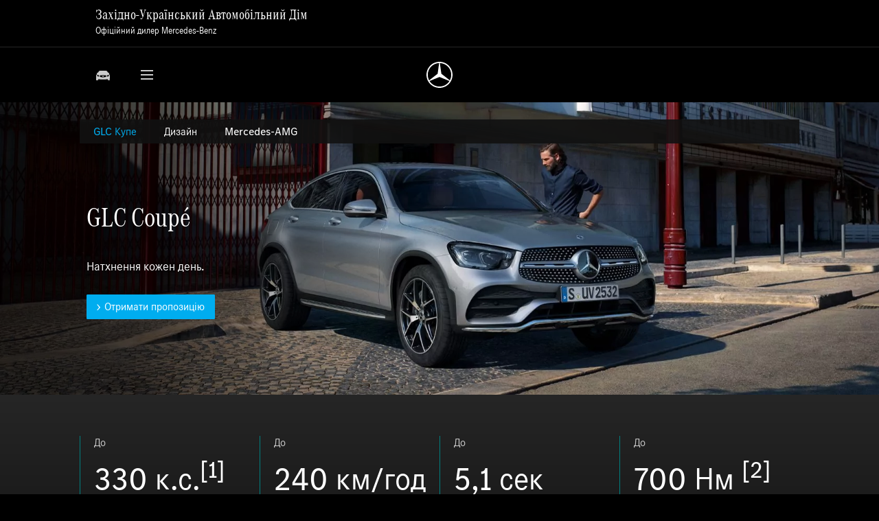

--- FILE ---
content_type: text/html; charset=UTF-8
request_url: https://mercedes-benz.lviv.ua/passengercars/mercedes-benz-cars/models/glc/coupe-c253/explore.html
body_size: 17049
content:
<!DOCTYPE html>
<html lang="uk-UA">
<head>
    
<script>var mediaServerBase='https://mercedes-benz.lviv.ua';</script>
<!-- Google Tag Manager -->
<script>(function(w,d,s,l,i){w[l]=w[l]||[];w[l].push({'gtm.start':new Date().getTime(),event:'gtm.js'});var f=d.getElementsByTagName(s)[0],j=d.createElement(s),dl=l!='dataLayer'?'&l='+l:'';j.async=true;j.src='https://www.googletagmanager.com/gtm.js?id='+i+dl;f.parentNode.insertBefore(j,f);})(window,document,'script','dataLayer','GTM-PCF5CDR');</script>
<!-- End Google Tag Manager -->

<!-- Global site tag (gtag.js) - Google Analytics -->
<script async src="https://www.googletagmanager.com/gtag/js?id=UA-124741274-1"></script>
<script>window.dataLayer=window.dataLayer||[];function gtag(){dataLayer.push(arguments);}gtag('js',new Date());gtag('config','UA-124741274-1');</script>

<meta charset="UTF-8">
<meta name="viewport" content="width=device-width, initial-scale=1">

<meta name="csrf-param" content="_csrf-frontend">
<meta name="csrf-token" content="BXZBLEYtpLTVl1y1qY7cOSq3D6BSie-GjGr1i7UvdOowATZHFE-X7Yb1O-_w3LV_fINZ9jW9rr6_HqfP10Ecuw==">
<title>Купити Mercedes-Benz GLC купе (Мерседес-Бенц ДжіЕлСі Купе) кросовер C253 (Mercedes-Benz) купити у Львові ➡ Західно-Український Автомобільний Дім</title>
<meta property="og:title" content="Купити Mercedes-Benz GLC купе (Мерседес-Бенц ДжіЕлСі Купе) кросовер C253 ➡ Офіційний дилер Mercedes-Benz Львів на Дж. Вашингтона, 8">
<meta property="og:type" content="website">
<meta property="og:locale" content="uk-UA">
<meta property="og:url" content="https://mercedes-benz.lviv.ua/passengercars/mercedes-benz-cars/models/glc/coupe-c253/explore.html">
<meta property="og:description" content="Придбайте Мерседес-Бенц ДжіЕлСі Купе кросовер ☎ (032) 251-20-23 ➡ Офіційний дилер Mercedes-Benz Львів на Дж. Вашингтона, 8">
<meta name="description" content="Придбайте Мерседес-Бенц ДжіЕлСі Купе кросовер ☎ (032) 251-20-23 ➡ Офіційний дилер Mercedes-Benz Львів на Дж. Вашингтона, 8">
<meta property="og:image" content="https://mercedes-benz.lviv.ua/resources/data/20210216104409_70b2c.jpg">
<meta property="og:image:width" content="560">
<meta property="og:image:height" content="314">
<link href="https://mercedes-benz.lviv.ua/passengercars/mercedes-benz-cars/models/glc/coupe-c253/explore.html" rel="canonical">
<link href="/css/base/bootstrap.min.css?v=1656519543" rel="stylesheet">
<link href="/css/slikSlider/slick.css?v=1656519543" rel="stylesheet">
<link href="/css/slikSlider/slick-theme.css?v=1656519543" rel="stylesheet">
<link href="/css/slikSlider/ms_slick.css?v=1656519543" rel="stylesheet">
<link href="/css/misc/jquery.mCustomScrollbar.min.css?v=1656519543" rel="stylesheet">
<link href="/css/misc/jquery.fancybox.min.css?v=1656519543" rel="stylesheet">
<link href="/css/base/mercedes-fonts.css?v=1656519543" rel="stylesheet">
<link href="/css/base/icon-font.css?v=1656519543" rel="stylesheet">
<link href="/css/base/mercedes-theme.css?v=1656519543" rel="stylesheet">
<link href="/css/misc/bootstrap-datepicker3.min.css?v=1656519543" rel="stylesheet">
<link href="/css/misc/clockpicker.css?v=1656519543" rel="stylesheet">
<link href="/css/styles/styles.css?v=1759662340" rel="stylesheet">
<link href="/css/styles/styles-xxl.css?v=1656519543" rel="stylesheet" media="screen and (max-width: 1680px)">
<link href="/css/styles/styles-xl.css?v=1656519543" rel="stylesheet" media="screen and (max-width: 1440px)">
<link href="/css/styles/styles-lg.css?v=1656519543" rel="stylesheet" media="screen and (max-width: 1199px)">
<link href="/css/styles/styles-md.css?v=1656519543" rel="stylesheet" media="screen and (max-width: 991px)">
<link href="/css/styles/styles-sm.css?v=1759662461" rel="stylesheet" media="screen and (max-width: 767px)">
<link href="/css/styles/styles-xs.css?v=1656519543" rel="stylesheet" media="screen and (max-width: 575px)">
<style>svg{opacity:0}</style>

<link rel="icon" type="image/png" href="/img/favicon/favicon-96x96.png" sizes="96x96"/>
<link rel="icon" type="image/svg+xml" href="/img/favicon/favicon.svg"/>
<link rel="shortcut icon" href="/img/favicon/favicon.ico"/>
<link rel="apple-touch-icon" sizes="180x180" href="/img/favicon/apple-touch-icon.png"/>
<meta name="apple-mobile-web-app-title" content="Mercedes-Benz"/>
<link rel="manifest" href="/img/favicon/site.webmanifest"/></head>
<body class="overflow">
    <!-- Google Tag Manager (noscript) -->
<noscript><iframe src="https://www.googletagmanager.com/ns.html?id=GTM-PCF5CDR" height="0" width="0" style="display:none;visibility:hidden"></iframe></noscript>
<!-- End Google Tag Manager (noscript) -->
    
<header>
    <div class="wrapper_dealer_name">
        <div class="ms_container_main_p">
            <div class="dealer_name">
                <p class="title">
                    Західно-Український Автомобільний Дім
                </p>
                <p class="text">
                    Офіційний дилер Mercedes-Benz
                </p>
            </div>
        </div> 
    </div>
    <div class="wrapper_header">
        <div class="header ms_container_main_p">
            <button class="btn btn_icon btn-transparent header_car btn_nemu_list body_link" data-id="menu_1-1">
                <svg viewBox="0 0 24 24"><path d="M22 13.63c0 .77-.05 2.03-.13 3.8 0 .62-.03.85-.03.95v1.23c0 .21-.16.39-.4.39h-1.76c-.21 0-.42-.18-.42-.39v-1.2h-2.32l-.97.38h-7.9l-.98-.38H4.7v1.2c0 .21-.15.39-.36.39h-1.8c-.2 0-.42-.18-.42-.39v-1.56c-.08-.9-.13-2.31-.13-4.22v-.53c0-.29.03-.44.05-.5.06-.2.24-.53.58-1l.48-.61.52-.82c-.44 0-.73-.05-.73-.18C2.9 9.24 3.26 9 4.5 9a16.2 16.2 0 0 1 1.72-2.32c.34-.36.63-.54.87-.54 0-.02 1.97-.15 4.82-.15.66 0 1.87.03 3.6.08l1.35.07h.08c.5 0 1.34.95 2.58 2.86 1.16 0 1.61.2 1.61 1.13 0 .2-.4.18-.74.23l.53.82.47.62c.35.46.53.8.58 1 .03.07.03.33.03.82zm-15.86-.6l-1.48-.89c-.05 0-.08 0-.1-.03-.1-.02-.19-.05-.24-.05-.66 0-.82.34-.82.93 0 1.05.16 1.1.53 1.18l2.45.44-.34-1.57zm14.41.4l-.03-.5c-.02-.05-.02-.12-.02-.23-.05-.1-.32-.64-.8-.64-.05 0-.12.03-.23.05-.03.03-.05.03-.1.03l-1.48.9-.34 1.57 2.47-.44.21-.08a.47.47 0 0 0 .27-.28c.02-.13.05-.26.05-.39zm-4.03-.52l-.13-.08-4.4-.3-4.38.3-.1.08a.58.58 0 0 0-.16.3l.05.52c.03.13.05.28.13.44l.19.46c.08.2.16.34.26.41.13.1.8.23 1.95.41 1.16.16 1.85.23 2.06.23.2 0 .9-.07 2.05-.23a8.32 8.32 0 0 0 1.98-.4c.13-.08.2-.21.29-.4l.18-.48c.08-.15.1-.3.13-.44l.06-.46v-.05a.58.58 0 0 0-.16-.31zm-4.5 2.1a.93.93 0 0 1-.96-.92c0-.51.43-.92.95-.92.53 0 .95.4.95.92a.9.9 0 0 1-.27.66.96.96 0 0 1-.68.27z"></path>
                </svg>
            </button>
            <button class="btn btn_icon btn-transparent header_burger btn_nemu_list body_link" data-id="menu_0">
                <svg id="icon-menu-new-24" viewBox="0 0 24 24">
                    <path fill-rule="nonzero" d="M3 5h18v2H3V5zm0 8v-2h18v2H3zm0 6v-2h18v2H3z"></path>
                </svg>
            </button>
            <a href="/" class="logo_section link">
                <img src="/img/logo.svg" alt="" class="logo">
            </a>
            <button class="btn btn_icon btn-transparent header_search d-none">
                <svg viewBox="0 0 24 24"><path d="M16.33 8.75c0 1.478-.45 2.714-1.377 3.761l3.256 5.722c.185.35.291.645.291.94 0 .537-.344.914-1.085 1.343v.027c-.503.296-.953.457-1.297.457-.45 0-.82-.295-1.138-.86l-3.256-5.722c-.35.054-.704.081-1.058.081-3.097 0-5.664-2.606-5.664-5.748-.08-2.982 2.673-5.83 5.664-5.75 1.508 0 2.938.619 3.996 1.693 1.112 1.128 1.668 2.472 1.668 4.057zm-5.664-3.6c-1.88 0-3.547 1.666-3.547 3.6 0 1.988 1.641 3.6 3.547 3.6 1.958 0 3.546-1.612 3.546-3.6 0-1.96-1.588-3.6-3.546-3.6z"></path>
                </svg>
            </button>
            <div class="dealer_name">
                <h4 class="title">
                    Західно-Український Автомобільний Дім
                </h4>
                <p class="text">
                    Офіційний дилер Mercedes-Benz
                </p>
            </div>
        </div>
    </div>
    <div class="wrapper_nav">
        <nav class="navigation ms_container_main_p">
            <ul>
                <li class="d-block d-lg-none">
                    <a href="https://mercedes-benz.lviv.ua/contacts/index.html" class="btn btn-transparent body_link w-100">
                        <span class="link_text_wrapper">
                            <span>
                                Контакти
                            </span>
                            <span class="ms_icon ms_angle_bracket_rlg"></span>
                        </span>
                    </a>
                </li>
                <li>
                    <a href="#" role="button" class="btn btn-transparent body_link" data-id="menu_1-1">
                        <span class="link_text_wrapper">
                            <!--<span>-->
                                <svg class="d-none d-md-inline" viewBox="0 0 24 24"><path d="M22 13.63c0 .77-.05 2.03-.13 3.8 0 .62-.03.85-.03.95v1.23c0 .21-.16.39-.4.39h-1.76c-.21 0-.42-.18-.42-.39v-1.2h-2.32l-.97.38h-7.9l-.98-.38H4.7v1.2c0 .21-.15.39-.36.39h-1.8c-.2 0-.42-.18-.42-.39v-1.56c-.08-.9-.13-2.31-.13-4.22v-.53c0-.29.03-.44.05-.5.06-.2.24-.53.58-1l.48-.61.52-.82c-.44 0-.73-.05-.73-.18C2.9 9.24 3.26 9 4.5 9a16.2 16.2 0 0 1 1.72-2.32c.34-.36.63-.54.87-.54 0-.02 1.97-.15 4.82-.15.66 0 1.87.03 3.6.08l1.35.07h.08c.5 0 1.34.95 2.58 2.86 1.16 0 1.61.2 1.61 1.13 0 .2-.4.18-.74.23l.53.82.47.62c.35.46.53.8.58 1 .03.07.03.33.03.82zm-15.86-.6l-1.48-.89c-.05 0-.08 0-.1-.03-.1-.02-.19-.05-.24-.05-.66 0-.82.34-.82.93 0 1.05.16 1.1.53 1.18l2.45.44-.34-1.57zm14.41.4l-.03-.5c-.02-.05-.02-.12-.02-.23-.05-.1-.32-.64-.8-.64-.05 0-.12.03-.23.05-.03.03-.05.03-.1.03l-1.48.9-.34 1.57 2.47-.44.21-.08a.47.47 0 0 0 .27-.28c.02-.13.05-.26.05-.39zm-4.03-.52l-.13-.08-4.4-.3-4.38.3-.1.08a.58.58 0 0 0-.16.3l.05.52c.03.13.05.28.13.44l.19.46c.08.2.16.34.26.41.13.1.8.23 1.95.41 1.16.16 1.85.23 2.06.23.2 0 .9-.07 2.05-.23a8.32 8.32 0 0 0 1.98-.4c.13-.08.2-.21.29-.4l.18-.48c.08-.15.1-.3.13-.44l.06-.46v-.05a.58.58 0 0 0-.16-.31zm-4.5 2.1a.93.93 0 0 1-.96-.92c0-.51.43-.92.95-.92.53 0 .95.4.95.92a.9.9 0 0 1-.27.66.96.96 0 0 1-.68.27z"></path>
                                </svg>
                            <!--</span>-->
                            <span>Автомобілі</span>
                            <span class="ms_icon ms_angle_bracket_rlg"></span>
                        </span>
                    </a>
                </li>
                <li>
                    <a href="#" role="button" class="btn btn-transparent body_link" data-id="menu_1-2">
                        <span class="link_text_wrapper">
                            <span>
                                Придбання
                            </span>
                            <span class="ms_icon ms_angle_bracket_rlg"></span>
                        </span>
                    </a>
                </li>
                <li>
                    <a href="#" role="button" class="btn btn-transparent body_link" data-id="menu_1-3">
                        <span class="link_text_wrapper">
                            <span>
                                Сервіс
                            </span>
                            <span class="ms_icon ms_angle_bracket_rlg"></span>
                        </span>
                    </a>
                </li>
                <li>
                    <a href="/news/index.html" role="button" class="btn btn-transparent body_link">
                        <span class="link_text_wrapper">
                            <span>
                            Новини
                            </span>
                            <span class="ms_icon ms_angle_bracket_rlg"></span>
                        </span>
                    </a>
                </li>
                <li>
                    <a href="#" role="button" class="btn btn-transparent body_link" data-id="menu_1-4">
                        <span class="link_text_wrapper">
                            <span>
                                Світ Mercedes-Benz
                            </span>
                            <span class="ms_icon ms_angle_bracket_rlg"></span>
                        </span>
                    </a>
                </li>
                <li class="d-none d-lg-block">
                    <a href="https://mercedes-benz.lviv.ua/contacts/index.html" class="btn btn-transparent body_link">
                        <span class="link_text_wrapper">
                            <span>
                                Контакти
                            </span>
                            <span class="ms_icon ms_angle_bracket_rlg"></span>
                        </span>
                    </a>
                </li>
                <!--<li>
                    <a href="" class="btn btn-transparent body_link">
                        <span class="link_text_wrapper">
                            <span>
                                Mercedes me Login
                            </span>
                            <span class="ms_icon ms_angle_bracket_rlg"></span>
                        </span>
                    </a>
                </li>-->
            </ul>
        </nav>
    </div>
</header>
    <div class="ms_loader active">
        <svg viewBox="0 0 100 100" xmlns="http://www.w3.org/2000/svg">
            <g stroke="none" stroke-width="1" fill="none" fill-rule="evenodd">
                <path class="loading-circle__element loading-circle__element-small" x="-50" y="-50" d="M55,13.6705706 C72.8244755,16.0336336 86.5794206,31.3197197 86.5794206,49.8255255 C86.5794206,58.3674675 83.6484515,66.2232232 78.7397602,72.4391391 L88.3688312,82.0874875 C95.7066933,73.3754755 100.12967,62.1181181 100.12967,49.8255255 C100.12967,23.8132132 80.3248751,2.43663664 55,0.00660660661 L55,13.6705706 L55,13.6705706 Z"></path>
                <path class="loading-circle__element loading-circle__element-big" x="-50" y="-50" d="M71.861039,79.1088088 C65.778022,83.6860861 58.2176823,86.3983984 50.0247752,86.3983984 C29.9216783,86.3983984 13.624975,70.0690691 13.624975,49.9257257 C13.624975,31.3334334 27.5087912,15.9906907 45.4545455,13.738038 L45.4545455,0.0828828829 C20.00999,2.3954955 0.0747252747,23.8276276 0.0747252747,49.9257257 C0.0747252747,77.5676677 22.4380619,99.9757758 50.0247752,99.9757758 C61.9617383,99.9757758 72.9202797,95.7794795 81.5125874,88.7795796 L71.861039,79.1088088 L71.861039,79.1088088 Z"></path>
            </g>
        </svg>
    </div>
    
    <main class="main hide">
        <!-- Content -->
        
<div class="secondary_nav ms_container_main_p" data-veil='veil'>
    <ul class="secondary_nav_list">
        <li><a class="nav_link active" href="/passengercars/mercedes-benz-cars/models/glc/coupe-c253/explore.html">GLC Купе</a></li><li><a class="nav_link " href="/passengercars/mercedes-benz-cars/models/glc/coupe-c253/design.html">Дизайн</a></li><li><a class="nav_link " href="/passengercars/mercedes-benz-cars/models/glc/coupe-c253/mercedes-amg.html">Mercedes-AMG</a></li>    </ul>
    <div class="additional_nav_list d-none">
        <button class="btn btn-transparent">
            <span>Більше...</span>
            <span class="ms_icon ms_angle_bracket_bmd"></span>
        </button>
        <div class="superfluous_nav_list" data-veil='veil'>
            <ul></ul>
        </div>
    </div>
    <div class="mobile_additional_nav">
        <button class="btn btn-transparent">
            <span>GLC Купе</span>
            <span class="ms_icon ms_angle_bracket_bmd"></span>
        </button>
    </div>
</div>
<ul class="mobile_additional_nav_list" data-veil='veil'>
    <button class="btn btn-transparent btn_close" data-close="veil">
        <span class="ms_icon ms_close"></span>
    </button>

    <li><a class="model_list_item active" href="/passengercars/mercedes-benz-cars/models/glc/coupe-c253/explore.html">GLC Купе</a></li><li><a class="model_list_item " href="/passengercars/mercedes-benz-cars/models/glc/coupe-c253/design.html">Дизайн</a></li><li><a class="model_list_item " href="/passengercars/mercedes-benz-cars/models/glc/coupe-c253/mercedes-amg.html">Mercedes-AMG</a></li>    <!--<li>
        <a href="" class="model_list_item">
            <span class="ms_icon ms_car_repairs"></span>
            <span> Конфігуратор </span>
        </a>
    </li>-->
</ul>
<div><div class="ms_container">
    <div class="basic_title_block sticky_secondary_nav">
        <div class="img_section background_img lazy" style="background-image: url();" data-src="https://mercedes-benz.lviv.ua/resources/data/20210127175311_a4a44.jpeg"></div>
        <div class="fog"></div>
        <div class="wrapper_description">
            <div class="description_section">
                <div class="descrption">
                    <h1 class="h1">
                        GLC Coupé
                    </h1>
                   
                    <p><br>Натхнення кожен день.
</p>
                    <a href="/passengercars/mercedes-benz-cars/finance-quote/glc/coupe-c253.html" class="btn">
                        <span class="ms_icon ms_angle_bracket_rsm"></span>
                        <span>Отримати пропозицію</span>
                    </a>

                </div>
            </div>
        </div>
    </div>
</div><div class="ms_container_main_p">
    <div class="numeral_section">
        <div class="card_parent quadruple_card">
            <div class="unit_card">
                <p>До</p>
                <p class="numeral">
                   330 к.с.<sup>[1]</sup>
                </p>
                Потужність
            </div>
           <div class="unit_card">
                <p>До</p>
                <p class="numeral">
                    240 км/год
                </p>
                <p>Максимальна швидкість</p>
            </div>
            <div class="unit_card">
                <p>До</p>
                <p class="numeral">
                    5,1 сек
                </p>
                Від 0 до 100 км/год
            </div>
            <div class="unit_card">
                <p>До</p>
                <p class="numeral">
                    700 Нм <sup>[2]</sup>
                </p>
                Крутний момент
            </div>
        </div>
        
    </div>
</div> <div class="ms_container_main_p">
    <div class="footnote_info">
        [1] Дані номінальної потужності та номінального крутного моменту відповідно до Регламенту (ЄС) № 715/2007 в діючій нині версії.<br>

[2] Зазначені значення є розрахованими значеннями CO2 в циклі WLTP відповідно до ст. 2 п. 3 Регламенту про проведення випробувань (ЄС) 2017/1153. Значення витрати пального розраховані з урахуванням даних значень. Витрата електроенергії та запас ходу розраховані на основі Директиви 2017/1151/ЄС.
    </div>
</div><div class="ms_container_main_p">   
    <div class="two_blocks card_parent part_58_42">
        <div class="part_img">
            <div class="unit_card hover_bg_card">
    <a href="https://mercedes-benz.lviv.ua/resources/data/20230521222647_66b5d.avif" data-fancybox="gallery_1">
        <div class="hover_bg_block">
            <img src="https://mercedes-benz.lviv.ua/img/lazy-loader.png" alt="Mercedes-AMG GLC Coupé" class="img_full bg_img lazy" data-src="https://mercedes-benz.lviv.ua/resources/data/20230521222647_66b5d.avif">
            <span class="btn btn-transparent btn_zoom">
                <span class="ms_icon ms_zoom"></span>
            </span>
            <div class="fog d-none"></div>
        </div>
    </a>    
</div>
        </div>                
        <div class="description_section">
            <h3 class="h3">
                Mercedes-AMG GLC Coupé
            </h3>
            Відкрийте для себе Mercedes-AMG GLC Coupé.
            <div class="btn_section">
                <a href="/passengercars/mercedes-benz-cars/models/glc/coupe-c253/mercedes-amg.html" class="btn">
                    <span class="ms_icon ms_angle_bracket_rsm"></span>
                    <span>Детальніше</span>
                </a>
            </div>
        </div>
    </div>
</div> <div class="ms_container_main_p">
     <div class="basic_title">
         <p class="biger_standart"></p>
         <hr>
         <h2>Дизайн GLC купе. </h2>
        
     </div>
</div><div class="unit_card ms_container_main_p">
    <a href="https://youtu.be/KgdNDQLwQWA" data-fancybox="gallery_1as">
        <div class="hover_bg_block">
            <img src="https://mercedes-benz.lviv.ua/img/lazy-loader.png" alt="На відео екстер'єр Mercedes-Benz купе GLC." class="img_full bg_img lazy" data-src="https://mercedes-benz.lviv.ua/resources/data/20230521225541_65f3a.jpeg">
            <span class="btn btn-transparent btn_play">
                <span class="ms_icon ms_play"></span>
            </span>
            <div class="fog d-none"></div>
        </div>
    </a>
</div><div class="ms_container_main_p">
    <div class="card_parent double_card slider_hover_bg_card slider_bg_grey">
    <div class="unit_card hover_bg_card">
        <a href="/passengercars/mercedes-benz-cars/models/glc/coupe-c253/design.html">
            <div class="hover_bg_block">
                <img src="https://mercedes-benz.lviv.ua/img/lazy-loader.png" alt="На зображенні Mercedes Benz GLС купе" class="img_full bg_img bg_img_scale lazy" data-src="https://mercedes-benz.lviv.ua/resources/data/20210202141645_9fdb9.jpg">
                <span class="btn btn-transparent special_hover">
                    <span class="ms_icon ms_angle_bracket_rsm"></span>
                    <span>Детальніше</span>
                </span>
                <div class="fog"></div>
            </div>
            <h3>
                До зовнішнього дизайну
            </h3>
        </a>
    </div>
    <div class="unit_card hover_bg_card">
        <a href="/passengercars/mercedes-benz-cars/models/glc/coupe-c253/design.html">
            <div class="hover_bg_block">
                <img src="https://mercedes-benz.lviv.ua/img/lazy-loader.png" alt="На зображенні Mercedes Benz GLС купе" class="img_full bg_img bg_img_scale lazy" data-src="https://mercedes-benz.lviv.ua/resources/data/20210202141620_a066c.jpeg">
                <span class="btn btn-transparent special_hover">
                    <span class="ms_icon ms_angle_bracket_rsm"></span>
                    <span>Детальніше</span>
                </span>
                <div class="fog"></div>
            </div>
             <h3>
                До внутрішнього дизайну
            </h3>
        </a>
     </div>
	   </div>
</div> <div class="ms_container_main_p">
     <div class="basic_title">
         <p class="biger_standart">Альтернативний привод</p>
         <hr>
         <h2>GLC купе Plug-in-Hybrid</h2>
         Комбінована система приводу з двигуном внутрішнього згоряння та електродвигуном також доступна у вашому Mercedes-Benz GLC купе.
         
        
     </div>
</div>


<div class="ms_container_main_p">    
    <div class="simple_slider">
        <div class="unit_card hover_bg_card">
    <div class="description">
        <p class="">Під'єднуваний гібрид </p>
    </div>
    <a href="https://mercedes-benz.lviv.ua/resources/data/20230521230142_92c7a.avif" data-fancybox="gallery_1">
        <div class="hover_bg_block">
            <img src="https://mercedes-benz.lviv.ua/img/lazy-loader.png" alt="Під'єднуваний гібрид " class="img_full bg_img lazy" data-src="https://mercedes-benz.lviv.ua/resources/data/20230521230142_92c7a.avif">
            <span class="btn btn-transparent btn_zoom">
                <span class="ms_icon ms_zoom"></span>
            </span>
            <div class="fog d-none"></div>
        </div>
    </a>    
    <div class="description">
        GLC купе з технологією під'єднуваного гібрида поєднує в собі динаміку і ефективність електродвигуна та запас ходу двигуна внутрішнього згоряння для отримання системної потужності до 320 к.с.[1] і максимального крутного моменту 700 Нм[1]. Електродвигун забезпечує додаткову потужність під час прискорення або рух вашого автомобіля до 50 кілометрів у місті, так що ви можете долати значну частину ваших щоденних поїздок локально без шкідливих викидів.
    </div>
</div>
        <div class="unit_card hover_bg_card">
    <div class="description">
        <p class="">Варіанти зарядки для плагін-гібридів </p>
    </div>
    <a href="https://mercedes-benz.lviv.ua/resources/data/20230521230335_90ca9.avif" data-fancybox="gallery_1">
        <div class="hover_bg_block">
            <img src="https://mercedes-benz.lviv.ua/img/lazy-loader.png" alt="Варіанти зарядки для плагін-гібридів " class="img_full bg_img lazy" data-src="https://mercedes-benz.lviv.ua/resources/data/20230521230335_90ca9.avif">
            <span class="btn btn-transparent btn_zoom">
                <span class="ms_icon ms_zoom"></span>
            </span>
            <div class="fog d-none"></div>
        </div>
    </a>    
    <div class="description">
        Плагін-гібриди можна заряджати від будь-якої побутової розетки. Однак, в якості більш швидкої альтернативи рекомендується використовувати Wallbox від Mercedes-Benz. Це дозволяє автомобілю за дуже короткий час знову досягти повного запасу ходу виключно на електроприводі. В дорозі загальнодоступні зарядні станції надають можливість "заправитися" струмом.
    </div>
</div>
   
    </div>
</div> <div class="ms_container_main_p">
    <div class="footnote_info">
       [1] Дані номінальної потужності та номінального крутного моменту відповідно до Регламенту (ЄС) № 715/2007 в діючій нині версії.<br><br>
        GLC 300 e 4MATIC | WLTP: витрата палива у середньому: 2.7-2.2 л/100 км | викиди CO₂ у середньому: 62-49 г/км | споживання струму у середньому: 26.6-24.4 кВт*год/100 км.[1]<br>

GLC 300 de 4MATIC | WLTP: витрата палива у середньому: 2.2-1.7 л/100 км | викиди CO₂ у середньому: 57-46 г/км | споживання струму у середньому: 26.8-24.2 кВт*год/100 км.[1]<br><br>
        [1] Зазначені значення є розрахованими значеннями CO2 в циклі WLTP відповідно до ст. 2 п. 3 Регламенту про проведення випробувань (ЄС) 2017/1153. Значення витрати пального розраховані з урахуванням даних значень. Витрата електроенергії та запас ходу розраховані на основі Директиви 2017/1151/ЄС.
    </div>
</div> <div class="ms_container_main_p">
     <div class="basic_title pb-0">
         <p class="biger_standart pt-5">Оснащення</p>
         <hr>
         <h2>Особливості оснащення GLC купе. </h2>
         Дізнайтеся більше про інше доступне оснащення для GLC купе, в тому числі з категорій мультимедіа, асистент-систем та комфорту і безпеки.
         
     </div>
</div><div class="ms_container_main_p">    
    <div class="simple_slider">
        <div class="unit_card hover_bg_card">
    <div class="description">
        <p class="">Mercedes me connect (у перспективі для України) </p>
    </div>
    <a href="https://mercedes-benz.lviv.ua/resources/data/20230521223331_1c7cd.avif" data-fancybox="gallery_1">
        <div class="hover_bg_block">
            <img src="https://mercedes-benz.lviv.ua/img/lazy-loader.png" alt="Mercedes me connect (у перспективі для України) " class="img_full bg_img lazy" data-src="https://mercedes-benz.lviv.ua/resources/data/20230521223331_1c7cd.avif">
            <span class="btn btn-transparent btn_zoom">
                <span class="ms_icon ms_zoom"></span>
            </span>
            <div class="fog d-none"></div>
        </div>
    </a>    
    <div class="description">
        З сервісами Mercedes me connect та відповідними додатками Mercedes me ви можете відчути додатковий ступінь комфорту, безпеки, задоволення від водіння та цифрової підтримки, адже важлива інформація та практичні функції для вашого Mercedes доступні як в автомобілі, так і у вашому смартфоні.[1]
    </div>
</div>
        <div class="unit_card hover_bg_card">
    <div class="description">
        <p class="">Інтеграція смартфона </p>
    </div>
    <a href="https://mercedes-benz.lviv.ua/resources/data/20230521223412_7c44e.avif" data-fancybox="gallery_1">
        <div class="hover_bg_block">
            <img src="https://mercedes-benz.lviv.ua/img/lazy-loader.png" alt="Інтеграція смартфона " class="img_full bg_img lazy" data-src="https://mercedes-benz.lviv.ua/resources/data/20230521223412_7c44e.avif">
            <span class="btn btn-transparent btn_zoom">
                <span class="ms_icon ms_zoom"></span>
            </span>
            <div class="fog d-none"></div>
        </div>
    </a>    
    <div class="description">
        Тепер ви можете керувати своїм смартфоном повністю безконтактно. Після підключення через Bluetooth, NFC або USB-кабель на медіадисплеї відображаються ваші найважливіші додатки та функції, якими можна зручно керувати за допомогою сенсорного управління та голосу.
    </div>
</div>
        <div class="unit_card hover_bg_card">
    <div class="description">
        <p class="">Проєкційний дисплей </p>
    </div>
    <a href="https://mercedes-benz.lviv.ua/resources/data/20230521223502_37b69.avif" data-fancybox="gallery_1">
        <div class="hover_bg_block">
            <img src="https://mercedes-benz.lviv.ua/img/lazy-loader.png" alt="Проєкційний дисплей " class="img_full bg_img lazy" data-src="https://mercedes-benz.lviv.ua/resources/data/20230521223502_37b69.avif">
            <span class="btn btn-transparent btn_zoom">
                <span class="ms_icon ms_zoom"></span>
            </span>
            <div class="fog d-none"></div>
        </div>
    </a>    
    <div class="description">
        Проєкційний дисплей перетворює лобове скло на захоплюючий цифровий кокпіт. Завдяки цьому важлива інформація завжди буде у вас перед очима.  Ваша увага повністю спрямована на дорогу та транспортну ситуацію перед вами.
    </div>
</div>
  
    </div>
</div> <div class="ms_container_main_p">
    <div class="footnote_info">
   [1] Інформацію про доступність сервісу в Україні, в різних країнах або регіонах та модельних рядах, а також про доступні опції дізнавайтесь в офіційній дилерській мережі Mercedes-Benz.
    </div>
</div> <div class="ms_container_main_p">
     <div class="basic_title pb-0">
         <p class="biger_standart pt-5">Асистент-системи</p>
         <hr>
         <!--h2>Особливості оснащення GLC купе. </h2>
         Дізнайтеся більше про інше доступне оснащення для GLC купе, в тому числі з категорій мультимедіа, асистент-систем та комфорту і безпеки.
-->
     </div>
</div><div class="ms_container_main_p">    
    <div class="simple_slider">
        <div class="unit_card hover_bg_card">
    <div class="description">
        <p class="">Пакет допоміжних систем </p>
    </div>
    <a href="https://mercedes-benz.lviv.ua/resources/data/20230521224346_bd4c0.avif" data-fancybox="gallery_1">
        <div class="hover_bg_block">
            <img src="https://mercedes-benz.lviv.ua/img/lazy-loader.png" alt="Пакет допоміжних систем " class="img_full bg_img lazy" data-src="https://mercedes-benz.lviv.ua/resources/data/20230521224346_bd4c0.avif">
            <span class="btn btn-transparent btn_zoom">
                <span class="ms_icon ms_zoom"></span>
            </span>
            <div class="fog d-none"></div>
        </div>
    </a>    
    <div class="description">
        Відповідно до ситуації найсучасніші системи допомагають вам регулювати швидкість, рульове управління та ризик зіткнення в залежності від ситуації. Зменшується ризик аварії - пасажири та учасники дорожнього руху ефективно захищені.  Отже, ви зможете спокійно та безпечно дістатися до місця призначення.[1][2]
    </div>
</div>
        <div class="unit_card hover_bg_card">
    <div class="description">
        <p class="">Активний асистент екстреного гальмування </p>
    </div>
    <a href="https://mercedes-benz.lviv.ua/resources/data/20230521224526_79a33.avif" data-fancybox="gallery_1">
        <div class="hover_bg_block">
            <img src="https://mercedes-benz.lviv.ua/img/lazy-loader.png" alt="Активний асистент екстреного гальмування " class="img_full bg_img lazy" data-src="https://mercedes-benz.lviv.ua/resources/data/20230521224526_79a33.avif">
            <span class="btn btn-transparent btn_zoom">
                <span class="ms_icon ms_zoom"></span>
            </span>
            <div class="fog d-none"></div>
        </div>
    </a>    
    <div class="description">
        Активний асистент екстреного гальмування допоможе уникнути зіткнення з автомобілями, що рухаються попереду або стоять, а також аварій з пішоходами або велосипедистами, що рухаються.[2]
    </div>
</div>
        <div class="unit_card hover_bg_card">
    <div class="description">
        <p class="">Активний асистент з контролем безпечної дистанції DISTRONIC </p>
    </div>
    <a href="https://mercedes-benz.lviv.ua/resources/data/20230521224610_93c34.avif" data-fancybox="gallery_1">
        <div class="hover_bg_block">
            <img src="https://mercedes-benz.lviv.ua/img/lazy-loader.png" alt="Активний асистент з контролем безпечної дистанції DISTRONIC " class="img_full bg_img lazy" data-src="https://mercedes-benz.lviv.ua/resources/data/20230521224610_93c34.avif">
            <span class="btn btn-transparent btn_zoom">
                <span class="ms_icon ms_zoom"></span>
            </span>
            <div class="fog d-none"></div>
        </div>
    </a>    
    <div class="description">
        Ця система значно полегшує водіння і автоматично регулює відстань до автомобіля, що їде попереду. У поєднанні з функцією розпізнавання дорожніх знаків ви можете зручно прийняти виявлені обмеження швидкості одним натисканням кнопки.[1][2]
    </div>
</div>
        <div class="unit_card hover_bg_card">
    <div class="description">
        <p class="">Паркувальний пакет із функцією огляду на 360° </p>
    </div>
    <a href="https://mercedes-benz.lviv.ua/resources/data/20230521224711_87455.avif" data-fancybox="gallery_1">
        <div class="hover_bg_block">
            <img src="https://mercedes-benz.lviv.ua/img/lazy-loader.png" alt="Паркувальний пакет із функцією огляду на 360° " class="img_full bg_img lazy" data-src="https://mercedes-benz.lviv.ua/resources/data/20230521224711_87455.avif">
            <span class="btn btn-transparent btn_zoom">
                <span class="ms_icon ms_zoom"></span>
            </span>
            <div class="fog d-none"></div>
        </div>
    </a>    
    <div class="description">
        Маневруйте впевнено, паркуйтеся із допомогою асистента: завдяки круговому огляду вам доступні навіть вузькі або складні паркувальні місця. Завдяки камері 360° ви отримуєте круговий огляд вашого автомобіля. Віртуальний вид зверху показує, де ви знаходитесь.[2]
    </div>
</div>
    </div>
</div> <div class="ms_container_main_p">
    <div class="footnote_info">
   [1] Інформацію про доступність сервісу в Україні, в різних країнах або регіонах та модельних рядах, а також про доступні опції дізнавайтесь в офіційній дилерській мережі Mercedes-Benz. <br>

[2] Наші системи допомоги водієві та системи безпеки є допоміжними засобами і не звільняють вас від відповідальності як водія. Дотримуйтесь вказівок в інструкції з експлуатації та описаних в ній системних обмежень.
    </div>
</div><script type="application/ld+json">{
    "@context": "https://schema.org",
    "@type": "ItemList",
    "itemListElement": []
}</script>
    </main>

    
<footer>
    <div class="wrapper_footer">
        <div class="footer">
            <div class="wrapper_btn_up">
                <button class="btn btn-transparent footer_btn_up">
                    <svg xmlns="https://www.w3.org/2000/svg" viewBox="0 0 28 24"> 
                        <path d="M0 9v3l14 12 14-12V9L14 20 0 9z"></path> 
                        <path d="M0 0v3l14 12L28 3V0L14 11 0 0z" opacity=".3"></path> 
                    </svg>
                        <span>Нагору</span>
                </button>
            </div>
            <div class="subscription_form d-none">
                <div class="subscription__description">
                    <h6 class="h6 mercedes title">
                        Отримуйте новини, пропозиції та ексклюзивні умови.
                    </h6>
                    <p class="">
                        Lorem ipsum dolor, sit amet consectetur adipisicing elit. Facilis, exercitationem.
                    </p>
                </div>
                
                <form action="">
                    <div class="form-group">
                        <input type="text" class="form-control" placeholder="Ваша поштова адреса..." required>
                    </div>
                    <button type="submit" class="btn">Підписатись</button>
                </form>
            </div>
                
            <div class="footer_categories">
                <div class="categories_section">
                    <h6 class="h6 title title_desktop">Автомобілі</h6>
                    <button class="btn btn_colapse">
                        <span>Автомобілі</span>
                        <svg xmlns="https://www.w3.org/2000/svg" viewBox="0 0 20 20"> 
                            <path d="M8.737 0h2.526v15.152l6.944-6.945L20 10 10 20 0 10l1.793-1.793 6.944 6.945z"></path> 
                        </svg>
                    </button>
                    <ul class="categories_list">
                        <li class="">
                            <a href="https://www.mercedes-benz.ua/buy-new/?fullText%5Bquery%5D=%D0%97%D0%B0%D1%85%D1%96%D0%B4%D0%BD%D0%BE-%D0%A3%D0%BA%D1%80%D0%B0%D1%97%D0%BD%D1%81%D1%8C%D0%BA%D0%B8%D0%B9%20%D0%90%D0%B2%D1%82%D0%BE%D0%BC%D0%BE%D0%B1%D1%96%D0%BB%D1%8C%D0%BD%D0%B8%D0%B9%20%D0%94%D1%96%D0%BC&nfcSearchVersion=1.0.0" target="_blank">
                                <span>
                                        Автомобілі в наявності
                                    </span>
                            </a>
                        </li>
                    </ul>
                </div>
                <div class="categories_section">
                    <h6 class="h6 title title_desktop">Придбання</h6>
                    <button class="btn btn_colapse">
                        <span>Придбання</span>
                        <svg xmlns="https://www.w3.org/2000/svg" viewBox="0 0 20 20"> 
                            <path d="M8.737 0h2.526v15.152l6.944-6.945L20 10 10 20 0 10l1.793-1.793 6.944 6.945z"></path> 
                        </svg>
                    </button>
                    <ul class="categories_list">
                        <li>
                            <a href="/passengercars/mercedes-benz-cars/test-drive/index.html">
                                Замовити тест-драйв
                            </a>
                        </li>
                        <li class="d-none">
                            <a href="https://mercedes-benz.lviv.ua/resources/vars/20240429191426_5ed7a.pdf" target="_blank">
                                Прайс-лист
                            </a>
                        </li>
                        <li class="d-none">
                            <a href="https://www.mercedes-benz.ua/passenger-car-configurator/#/" target="_blank">
                                Конфігуратор
                            </a>
                        </li>
                        <li class="d-none">
                            <a href="https://www.mercedes-benz.ua/buy-new/?fullText%5Bquery%5D=%D0%97%D0%B0%D1%85%D1%96%D0%B4%D0%BD%D0%BE-%D0%A3%D0%BA%D1%80%D0%B0%D1%97%D0%BD%D1%81%D1%8C%D0%BA%D0%B8%D0%B9%20%D0%90%D0%B2%D1%82%D0%BE%D0%BC%D0%BE%D0%B1%D1%96%D0%BB%D1%8C%D0%BD%D0%B8%D0%B9%20%D0%94%D1%96%D0%BC&nfcSearchVersion=1.0.0" target="_blank">
                                Автомобілі в наявності
                            </a>
                        </li>
                        <li>
                            <a href="/special-offers/index.html">
                                Спеціальні пропозиції
                            </a>
                        </li>
                        <li>
                            <a href="https://mercedes-benz.lviv.ua/credit/credit/credit/index.html">
                                Фінансування
                            </a>
                        </li>
                        <li>
                            <a href="https://mercedes-benz.lviv.ua/finance/finance/spec-program/index.html">
                                Страхування
                            </a>
                        </li>
                                            </ul>
                </div>
                <div class="categories_section">
                    <h6 class="h6 title title_desktop">Сервіс</h6>
                    <button class="btn btn_colapse">
                        <span>Сервіс</span>
                        <svg xmlns="https://www.w3.org/2000/svg" viewBox="0 0 20 20"> 
                            <path d="M8.737 0h2.526v15.152l6.944-6.945L20 10 10 20 0 10l1.793-1.793 6.944 6.945z"></path> 
                        </svg>
                    </button>
                    <ul class="categories_list">
                        <li>
                            <a href="/passengercars/mercedes-benz-cars/book-service-online/index.html">
                                Записатись на сервіс
                            </a>
                        </li>
                                                        <li>
                                    <a href="https://mercedes-benz.lviv.ua/service/warranty/index.html">
                                        Гарантія надійного захисту                                    </a>
                                </li>
                                                                <li>
                                    <a href="https://mercedes-benz.lviv.ua/service/service-maintenance/index.html">
                                        Сервіcне обслуговування                                    </a>
                                </li>
                                                                <li>
                                    <a href="https://mercedes-benz.lviv.ua/service/digital-extras-overview/index.html">
                                        Цифрові сервіси                                    </a>
                                </li>
                                                                <li>
                                    <a href="https://mercedes-benz.lviv.ua/service/programi-loyalnosti/index.html">
                                        Програми лояльності                                    </a>
                                </li>
                                                                <li>
                                    <a href="https://mercedes-benz.lviv.ua/service/originalni-zapasni-chastini/index.html">
                                        Запасні частини                                    </a>
                                </li>
                                                                <li>
                                    <a href="https://mercedes-benz.lviv.ua/service/originalni-motorni-olivi/index.html">
                                        Оригінальні моторні оливи                                    </a>
                                </li>
                                                                <li>
                                    <a href="https://mercedes-benz.lviv.ua/service/roadside-assistance/index.html">
                                        Сервіс 24                                    </a>
                                </li>
                                                                <li>
                                    <a href="https://mercedes-benz.lviv.ua/service/accessories/index.html">
                                        Колекція                                    </a>
                                </li>
                                                                <li>
                                    <a href="https://mercedes-benz.lviv.ua/service/all-collections/index.html">
                                        Всі колекції                                    </a>
                                </li>
                                                        <li class="d-none">
                            <a href="https://mercedes-benz.lviv.ua/service/all-collections/index.html">
                                Всі колекції                            </a>
                        </li>
                    </ul>
                </div>
                <div class="categories_section">
                    <h6 class="h6 title title_desktop">Світ Mercedes-Benz</h6>
                    <button class="btn btn_colapse">
                        <span>Світ Mercedes-Benz</span>
                        <svg xmlns="https://www.w3.org/2000/svg" viewBox="0 0 20 20"> 
                            <path d="M8.737 0h2.526v15.152l6.944-6.945L20 10 10 20 0 10l1.793-1.793 6.944 6.945z"></path> 
                        </svg>
                    </button>
                    <ul class="categories_list">
                        <li>
                            <a href="/news/index.html">Новини</a>
                        </li>
                                                        <li>
                                    <a href="https://mercedes-benz.lviv.ua/about/mercedes-amg-f1-the-movie/index.html">
                                        F1® Фільм                                    </a>
                                </li>
                                                                <li>
                                    <a href="https://mercedes-benz.lviv.ua/about/because-it-is-mercedes-benz/index.html">
                                        Тому що це Mercedes-Benz                                    </a>
                                </li>
                                                                <li>
                                    <a href="https://mercedes-benz.lviv.ua/about/amg-e-performance/index.html">
                                        AMG E PERFORMANCE                                    </a>
                                </li>
                                                                <li>
                                    <a href="https://mercedes-benz.lviv.ua/about/ambition2039/index.html">
                                        Ініціатива Ambition 2039                                    </a>
                                </li>
                                                                <li>
                                    <a href="https://mercedes-benz.lviv.ua/about/electric/index.html">
                                        Електричні моделі                                    </a>
                                </li>
                                                                <li>
                                    <a href="https://mercedes-benz.lviv.ua/about/e-mobility/index.html">
                                        Електромобільність                                    </a>
                                </li>
                                                                <li>
                                    <a href="https://mercedes-benz.lviv.ua/about/innovation/index.html">
                                        Інновації                                    </a>
                                </li>
                                                                <li>
                                    <a href="https://mercedes-benz.lviv.ua/about/brands-history/index.html">
                                        Історія та світ бренду                                    </a>
                                </li>
                                                                <li>
                                    <a href="https://mercedes-benz.lviv.ua/about/dolby-atmos/index.html">
                                        Dolby Atmos                                    </a>
                                </li>
                                                                <li>
                                    <a href="https://mercedes-benz.lviv.ua/about/our-brands-defining-class/index.html">
                                        Визначення класу                                    </a>
                                </li>
                                                    </ul>
                </div>
            </div>
        </div>
        <hr>
        <div class="wrapper_additional_footer">
            <a href="">2026 &copy; Mercedes-Benz</a>
            <div class="additional_footer">                
                <a href="https://mercedes-benz.lviv.ua/privacy-policy/index.html">Політика захисту даних</a>
                <a href="https://mercedes-benz.lviv.ua/terms-and-conditions/index.html">Правила користування</a>
                <a href="/passengercars/mercedes-benz-cars/feedback/index.html">Зворотний зв'язок</a>
                <a href="https://komliev.studio/" target="_blank" class="">Підтримка веб-сайта</a>
            </div>
            <div class="social_list">
                <a href="https://facebook.com/mercedes.lviv.zuad" target="_blank" class="social_link">
                    <svg xmlns="https://www.w3.org/2000/svg" x="0px" y="0px" viewBox="0 0 31 22">
                        <path d="M20,0H2C1.3,0,0,1.3,0,2V20c0,0.7,1.3,2,2,2h9.4v-8.4h-3v-3h3V8.3c0-2.8,2.2-4.5,4.7-4.5 c1.2,0,1.9,0.1,2.2,0.2v2.9l-2.2,0c-1.4,0-1.6,0.7-1.6,1.6v2.2h3.8l-0.5,3h-3.3V22H20c0.7,0,2-1.3,2-2V2C22,1.3,20.7,0,20,0z"/>
                    </svg>
                </a>
                <a href="https://youtube.com/channel/UC-6E1WLpnbm85i7M5L24R-g" target="_blank" class="social_link">
                    <svg xmlns="https://www.w3.org/2000/svg" x="0px" y="0px" viewBox="0 0 31 22">
                        <path d="M30.7,4.8c0,0-0.3-2.1-1.2-3.1c-1.2-1.2-2.5-1.2-3.1-1.3C22,0.1,15.5,0.1,15.5,0.1h0c0,0-6.5,0-10.8,0.3 C4,0.5,2.7,0.5,1.5,1.7C0.6,2.7,0.3,4.8,0.3,4.8S0,7.3,0,9.8v2.4c0,2.5,0.3,5,0.3,5s0.3,2.1,1.2,3.1c1.2,1.2,2.7,1.2,3.4,1.3 c2.5,0.2,10.5,0.3,10.5,0.3s6.5,0,10.9-0.3c0.6-0.1,1.9-0.1,3.1-1.3c0.9-0.9,1.2-3.1,1.2-3.1s0.3-2.5,0.3-5V9.8 C31,7.3,30.7,4.8,30.7,4.8z M12.3,15l0-8.7l8.4,4.4L12.3,15z"/>
                    </svg>
                </a>
                <a href="https://www.instagram.com/mercedesbenz_zuad/" target="_blank" class="social_link">
                    <svg xmlns="https://www.w3.org/2000/svg" x="0px" y="0px" viewBox="0 0 31 22">
                        <path class="st0" d="M11,1.982c2.937,0,3.285,0.011,4.445,0.064c1.072,0.049,1.655,0.228,2.043,0.379
                                c0.513,0.2,0.88,0.438,1.265,0.823s0.623,0.751,0.823,1.265c0.151,0.388,0.33,0.97,0.379,2.043c0.053,1.16,0.064,1.508,0.064,4.445
                                s-0.011,3.285-0.064,4.445c-0.049,1.072-0.228,1.655-0.379,2.043c-0.2,0.513-0.438,0.88-0.823,1.265s-0.751,0.623-1.265,0.823
                                c-0.388,0.151-0.97,0.33-2.043,0.379c-1.16,0.053-1.508,0.064-4.445,0.064s-3.285-0.011-4.445-0.064
                                c-1.072-0.049-1.655-0.228-2.043-0.379c-0.513-0.2-0.88-0.438-1.265-0.823s-0.623-0.751-0.823-1.265
                                c-0.151-0.388-0.33-0.97-0.379-2.043C1.993,14.285,1.982,13.937,1.982,11s0.011-3.285,0.064-4.445
                                C2.095,5.483,2.274,4.9,2.425,4.513C2.625,4,2.863,3.633,3.248,3.248s0.751-0.623,1.265-0.823c0.388-0.151,0.97-0.33,2.043-0.379
                                C7.715,1.993,8.063,1.982,11,1.982 M11,0C8.013,0,7.638,0.013,6.465,0.066c-1.171,0.053-1.97,0.239-2.67,0.511
                                C3.071,0.859,2.458,1.235,1.846,1.846C1.235,2.458,0.859,3.071,0.577,3.795c-0.272,0.7-0.458,1.499-0.511,2.67
                                C0.013,7.638,0,8.013,0,11s0.013,3.362,0.066,4.535c0.053,1.171,0.239,1.97,0.511,2.67c0.281,0.723,0.657,1.337,1.269,1.948
                                c0.612,0.612,1.225,0.988,1.948,1.269c0.7,0.272,1.499,0.458,2.67,0.511C7.638,21.987,8.013,22,11,22s3.362-0.013,4.535-0.066
                                c1.171-0.053,1.97-0.239,2.67-0.511c0.723-0.281,1.337-0.657,1.948-1.269c0.612-0.612,0.988-1.225,1.269-1.948
                                c0.272-0.7,0.458-1.499,0.511-2.67C21.987,14.362,22,13.987,22,11s-0.013-3.362-0.066-4.535c-0.053-1.171-0.239-1.97-0.511-2.67
                                c-0.281-0.723-0.657-1.337-1.269-1.948c-0.612-0.612-1.225-0.988-1.948-1.269c-0.7-0.272-1.499-0.458-2.67-0.511
                                C14.362,0.013,13.987,0,11,0L11,0z"/>
                        <path class="st0" d="M11,5.351C7.88,5.351,5.351,7.88,5.351,11S7.88,16.649,11,16.649S16.649,14.12,16.649,11S14.12,5.351,11,5.351
                                z M11,14.667c-2.025,0-3.667-1.642-3.667-3.667S8.975,7.333,11,7.333S14.667,8.975,14.667,11S13.025,14.667,11,14.667z"/>
                        <circle class="st0" cx="16.872" cy="5.128" r="1.32"/>
                    </svg>
                </a>
            </div>            
        </div>
    </div>
    
    
</footer>
<a href="#" role="button" class="modal_layer" id="modal_layer" data-veil='veil' data-close='veil'></a>
<a href="#" role="button" class="" id="modal_layer_white" data-veil='veil' data-close='veil'></a>
<!-- //////////////////////////////////////////////////////
///////start list of cards for navigation/////////////
////////////////////////////////////////////////////// -->

<div class="nav_list zero_menu" id="zero_menu">
    <div class="main_section">

        <div class="body_section" id="menu_0">
            <div class="mobile_block">
                <div class="content_element">
                    <img src="/img/small_logo.svg" alt="">
                </div>
            </div>
            <div class="header_list">
                <button class="btn btn-transparent close_menu">
                    <span class="ms_icon ms_close"></span>
                </button>
            </div>
            <div class="list_section">
                <p class="title_list">Навігація</p>
                <ul>
                </ul>
            </div>
            <div class="additional_section d-none">
                <ul class="options">
                    <li class="d-none">
                        <a href="/" class="link">
                            <svg id="icon-car-24" viewBox="0 0 24 24">
                                <path d="M22 13.63c0 .77-.05 2.03-.13 3.8 0 .62-.03.85-.03.95v1.23c0 .21-.16.39-.4.39h-1.76c-.21 0-.42-.18-.42-.39v-1.2h-2.32l-.97.38h-7.9l-.98-.38H4.7v1.2c0 .21-.15.39-.36.39h-1.8c-.2 0-.42-.18-.42-.39v-1.56c-.08-.9-.13-2.31-.13-4.22v-.53c0-.29.03-.44.05-.5.06-.2.24-.53.58-1l.48-.61.52-.82c-.44 0-.73-.05-.73-.18C2.9 9.24 3.26 9 4.5 9a16.2 16.2 0 0 1 1.72-2.32c.34-.36.63-.54.87-.54 0-.02 1.97-.15 4.82-.15.66 0 1.87.03 3.6.08l1.35.07h.08c.5 0 1.34.95 2.58 2.86 1.16 0 1.61.2 1.61 1.13 0 .2-.4.18-.74.23l.53.82.47.62c.35.46.53.8.58 1 .03.07.03.33.03.82zm-15.86-.6l-1.48-.89c-.05 0-.08 0-.1-.03-.1-.02-.19-.05-.24-.05-.66 0-.82.34-.82.93 0 1.05.16 1.1.53 1.18l2.45.44-.34-1.57zm14.41.4l-.03-.5c-.02-.05-.02-.12-.02-.23-.05-.1-.32-.64-.8-.64-.05 0-.12.03-.23.05-.03.03-.05.03-.1.03l-1.48.9-.34 1.57 2.47-.44.21-.08a.47.47 0 0 0 .27-.28c.02-.13.05-.26.05-.39zm-4.03-.52l-.13-.08-4.4-.3-4.38.3-.1.08a.58.58 0 0 0-.16.3l.05.52c.03.13.05.28.13.44l.19.46c.08.2.16.34.26.41.13.1.8.23 1.95.41 1.16.16 1.85.23 2.06.23.2 0 .9-.07 2.05-.23a8.32 8.32 0 0 0 1.98-.4c.13-.08.2-.21.29-.4l.18-.48c.08-.15.1-.3.13-.44l.06-.46v-.05a.58.58 0 0 0-.16-.31zm-4.5 2.1a.93.93 0 0 1-.96-.92c0-.51.43-.92.95-.92.53 0 .95.4.95.92a.9.9 0 0 1-.27.66.96.96 0 0 1-.68.27z" fill-rule="nonzero"></path>
                            </svg>
                            <span>
                                    Modellübersicht
                                </span>
                        </a>
                    </li>
                </ul>
                <div class="media_section">
                    <img src="/img/img_1.jpeg" alt="" class="img_full">
                    <a href="" class="btn btn-transparent">Servicetermin vereinbaren</a>
                </div>
            </div>
        </div>

    </div>

    <div class="scroll_bottom">
        <button class="btn btn-transparent btn_scroll_bottom">
            <svg xmlns="https://www.w3.org/2000/svg" viewBox="0 0 28 24">
                <path d="M0 9v3l14 12 14-12V9L14 20 0 9z"></path>
                <path d="M0 0v3l14 12L28 3V0L14 11 0 0z" opacity=".3"></path>
            </svg>
        </button>
    </div>
</div>

<div class="nav_list parent_menu" id="parent_menu"> <!--posision fixed; heught 500px for example;-->
    <div class="main_section"><!--heught: 100% - 80px; overflow-y: scroll; backgrond black -->


        <!--no overflow; height auto backgrond white-->

        <!-- <div class="body_section body_list_nav">
        <div class="list_section">
            <p class="title_list">Navigation</p>

            <ul>
                <li>
                    <a href="#" role="button" class="btn btn-transparent active body_link">
                        <span class="link_text_wrapper">
                            <span class="d-none">
                                <svg viewBox="0 0 24 24"><path d="M22 13.63c0 .77-.05 2.03-.13 3.8 0 .62-.03.85-.03.95v1.23c0 .21-.16.39-.4.39h-1.76c-.21 0-.42-.18-.42-.39v-1.2h-2.32l-.97.38h-7.9l-.98-.38H4.7v1.2c0 .21-.15.39-.36.39h-1.8c-.2 0-.42-.18-.42-.39v-1.56c-.08-.9-.13-2.31-.13-4.22v-.53c0-.29.03-.44.05-.5.06-.2.24-.53.58-1l.48-.61.52-.82c-.44 0-.73-.05-.73-.18C2.9 9.24 3.26 9 4.5 9a16.2 16.2 0 0 1 1.72-2.32c.34-.36.63-.54.87-.54 0-.02 1.97-.15 4.82-.15.66 0 1.87.03 3.6.08l1.35.07h.08c.5 0 1.34.95 2.58 2.86 1.16 0 1.61.2 1.61 1.13 0 .2-.4.18-.74.23l.53.82.47.62c.35.46.53.8.58 1 .03.07.03.33.03.82zm-15.86-.6l-1.48-.89c-.05 0-.08 0-.1-.03-.1-.02-.19-.05-.24-.05-.66 0-.82.34-.82.93 0 1.05.16 1.1.53 1.18l2.45.44-.34-1.57zm14.41.4l-.03-.5c-.02-.05-.02-.12-.02-.23-.05-.1-.32-.64-.8-.64-.05 0-.12.03-.23.05-.03.03-.05.03-.1.03l-1.48.9-.34 1.57 2.47-.44.21-.08a.47.47 0 0 0 .27-.28c.02-.13.05-.26.05-.39zm-4.03-.52l-.13-.08-4.4-.3-4.38.3-.1.08a.58.58 0 0 0-.16.3l.05.52c.03.13.05.28.13.44l.19.46c.08.2.16.34.26.41.13.1.8.23 1.95.41 1.16.16 1.85.23 2.06.23.2 0 .9-.07 2.05-.23a8.32 8.32 0 0 0 1.98-.4c.13-.08.2-.21.29-.4l.18-.48c.08-.15.1-.3.13-.44l.06-.46v-.05a.58.58 0 0 0-.16-.31zm-4.5 2.1a.93.93 0 0 1-.96-.92c0-.51.43-.92.95-.92.53 0 .95.4.95.92a.9.9 0 0 1-.27.66.96.96 0 0 1-.68.27z"></path>
                                </svg>
                            </span>
                            <span>Unsere Modelle</span>
                            <span class="ms_icon ms_angle_bracket_rlg"></span>
                        </span>
                        <small class="note_link">Lorem ipsum dolor sit amet consectetur adipisicing elit. Quo, sequi?</small>
                    </a>
                </li>
                <li>
                    <a href="#" role="button" class="btn btn-transparent body_link">
                        <span class="link_text_wrapper">
                            <span>
                                Finden & Kaufen
                            </span>
                            <span class="ms_icon ms_angle_bracket_rlg"></span>
                        </span>
                    </a>
                </li>
                <li>
                    <a href="#" role="button" class="btn btn-transparent body_link">
                        <span class="link_text_wrapper">
                            <span>
                                Technologie & Innovation
                            </span>
                            <span class="ms_icon ms_angle_bracket_rlg"></span>
                        </span>
                    </a>
                </li>
                <li>
                    <a href="#" role="button" class="btn btn-transparent body_link">
                        <span class="link_text_wrapper">
                            <span>
                            Finanzierung & Versicherung
                            </span>
                            <span class="ms_icon ms_angle_bracket_rlg"></span>
                        </span>
                     </a>
                </li>
                <li>
                    <a href="#" role="button" class="btn btn-transparent body_link">
                        <span class="link_text_wrapper">
                            <span>
                                Service & Zubehör
                            </span>
                            <span class="ms_icon ms_angle_bracket_rlg"></span>
                        </span>
                    </a>
                </li>
                <li>
                    <a href="" class="btn btn-transparent body_link">
                        <span class="link_text_wrapper">
                            <span>
                                Mercedes me Login
                            </span>
                            <span class="ms_icon ms_angle_bracket_rlg"></span>
                        </span>
                    </a>
                </li>
            </ul>
        </div>
    </div> -->

        <!-- <div class="body_section" id="menu_0">
            <div class="mobile_block">
                <div class="content_element">
                    <p class="parent_name">parent name</p>
                    <p class="section_name">this title</p>
                    <img src="/img/small_logo.svg" alt="">
                </div>
            </div>
            <div class="header_list">
                <button class="btn btn-transparent return_home">
                    <span class="ms_icon ms_angle_bracket_lmd"></span>
                    <span class="return_home_title">this title</span>
                </button>
                <button class="btn btn-transparent close_menu">
                    <span class="ms_icon ms_close"></span>
                </button>
            </div>
            <div class="list_section">
                <p class="title_list">Навігація</p>
                <ul>
                </ul>
            </div>
            <div class="additional_section d-none">
                <ul class="options">
                    <li class="d-none">
                        <a href="/" class="link">
                            <svg id="icon-car-24" viewBox="0 0 24 24">
                                <path d="M22 13.63c0 .77-.05 2.03-.13 3.8 0 .62-.03.85-.03.95v1.23c0 .21-.16.39-.4.39h-1.76c-.21 0-.42-.18-.42-.39v-1.2h-2.32l-.97.38h-7.9l-.98-.38H4.7v1.2c0 .21-.15.39-.36.39h-1.8c-.2 0-.42-.18-.42-.39v-1.56c-.08-.9-.13-2.31-.13-4.22v-.53c0-.29.03-.44.05-.5.06-.2.24-.53.58-1l.48-.61.52-.82c-.44 0-.73-.05-.73-.18C2.9 9.24 3.26 9 4.5 9a16.2 16.2 0 0 1 1.72-2.32c.34-.36.63-.54.87-.54 0-.02 1.97-.15 4.82-.15.66 0 1.87.03 3.6.08l1.35.07h.08c.5 0 1.34.95 2.58 2.86 1.16 0 1.61.2 1.61 1.13 0 .2-.4.18-.74.23l.53.82.47.62c.35.46.53.8.58 1 .03.07.03.33.03.82zm-15.86-.6l-1.48-.89c-.05 0-.08 0-.1-.03-.1-.02-.19-.05-.24-.05-.66 0-.82.34-.82.93 0 1.05.16 1.1.53 1.18l2.45.44-.34-1.57zm14.41.4l-.03-.5c-.02-.05-.02-.12-.02-.23-.05-.1-.32-.64-.8-.64-.05 0-.12.03-.23.05-.03.03-.05.03-.1.03l-1.48.9-.34 1.57 2.47-.44.21-.08a.47.47 0 0 0 .27-.28c.02-.13.05-.26.05-.39zm-4.03-.52l-.13-.08-4.4-.3-4.38.3-.1.08a.58.58 0 0 0-.16.3l.05.52c.03.13.05.28.13.44l.19.46c.08.2.16.34.26.41.13.1.8.23 1.95.41 1.16.16 1.85.23 2.06.23.2 0 .9-.07 2.05-.23a8.32 8.32 0 0 0 1.98-.4c.13-.08.2-.21.29-.4l.18-.48c.08-.15.1-.3.13-.44l.06-.46v-.05a.58.58 0 0 0-.16-.31zm-4.5 2.1a.93.93 0 0 1-.96-.92c0-.51.43-.92.95-.92.53 0 .95.4.95.92a.9.9 0 0 1-.27.66.96.96 0 0 1-.68.27z" fill-rule="nonzero"></path>
                            </svg>
                            <span>
                                    Modellübersicht
                                </span>
                        </a>
                    </li>
                </ul>
                <div class="media_section">
                    <img src="/img/img_1.jpeg" alt=""  class="img_full">
                    <a href="" class="btn btn-transparent">Servicetermin vereinbaren</a>
                </div>
            </div>
        </div> -->

        <div class="body_section" id="menu_1-1">
            <div class="mobile_block">
                <div class="content_element">
                    <p class="parent_name">parent name</p><!--posision absolute; text only + animation on mobile-->
                    <p class="section_name">this title</p><!--posision absolute; text only + animation on mobile-->
                    <img src="/img/small_logo.svg" class="d-none" alt="">
                </div>
            </div>
            <div class="header_list"><!-- not sure about this: margin-top on mobile and posision sticky-->
                <button class="btn btn-transparent return_home">
                    <span class="ms_icon ms_angle_bracket_lmd"></span>
                    <span class="return_home_title">this title</span>
                </button>
                <button class="btn btn-transparent close_menu">
                    <span class="ms_icon ms_close"></span>
                </button>
            </div>
            <div class="list_section">
                <p class="title_list">Автомобілі</p>
                <ul>
                    <li><a class="link body_link" href="#" role="button" data-id="menu_1-1-2"><span class="link_text_wrapper"><span>Хетчбеки</span><span class="ms_icon ms_angle_bracket_rlg"></span></span></a></li><li><a class="link body_link" href="#" role="button" data-id="menu_1-1-3"><span class="link_text_wrapper"><span>Седани</span><span class="ms_icon ms_angle_bracket_rlg"></span></span></a></li><li><a class="link body_link" href="#" role="button" data-id="menu_1-1-4"><span class="link_text_wrapper"><span>Універсали</span><span class="ms_icon ms_angle_bracket_rlg"></span></span></a></li><li><a class="link body_link" href="#" role="button" data-id="menu_1-1-5"><span class="link_text_wrapper"><span>Позашляховики</span><span class="ms_icon ms_angle_bracket_rlg"></span></span></a></li><li><a class="link body_link" href="#" role="button" data-id="menu_1-1-6"><span class="link_text_wrapper"><span>Купе</span><span class="ms_icon ms_angle_bracket_rlg"></span></span></a></li><li><a class="link body_link" href="#" role="button" data-id="menu_1-1-7"><span class="link_text_wrapper"><span>Кабріолети та родстери</span><span class="ms_icon ms_angle_bracket_rlg"></span></span></a></li><li><a class="link body_link" href="#" role="button" data-id="menu_1-1-8"><span class="link_text_wrapper"><span>Мінівени</span><span class="ms_icon ms_angle_bracket_rlg"></span></span></a></li><li><a class="link body_link" href="#" role="button" data-id="menu_1-1-10"><span class="link_text_wrapper"><span>Електромобілі EQ</span><span class="ms_icon ms_angle_bracket_rlg"></span></span></a></li>                </ul>
            </div>
            <div class="additional_section">
                <ul class="options no-media-section">
                    <li class="d-none">
                        <a href="/" class="link">
                            <svg id="icon-car-24" viewBox="0 0 24 24">
                                <path d="M22 13.63c0 .77-.05 2.03-.13 3.8 0 .62-.03.85-.03.95v1.23c0 .21-.16.39-.4.39h-1.76c-.21 0-.42-.18-.42-.39v-1.2h-2.32l-.97.38h-7.9l-.98-.38H4.7v1.2c0 .21-.15.39-.36.39h-1.8c-.2 0-.42-.18-.42-.39v-1.56c-.08-.9-.13-2.31-.13-4.22v-.53c0-.29.03-.44.05-.5.06-.2.24-.53.58-1l.48-.61.52-.82c-.44 0-.73-.05-.73-.18C2.9 9.24 3.26 9 4.5 9a16.2 16.2 0 0 1 1.72-2.32c.34-.36.63-.54.87-.54 0-.02 1.97-.15 4.82-.15.66 0 1.87.03 3.6.08l1.35.07h.08c.5 0 1.34.95 2.58 2.86 1.16 0 1.61.2 1.61 1.13 0 .2-.4.18-.74.23l.53.82.47.62c.35.46.53.8.58 1 .03.07.03.33.03.82zm-15.86-.6l-1.48-.89c-.05 0-.08 0-.1-.03-.1-.02-.19-.05-.24-.05-.66 0-.82.34-.82.93 0 1.05.16 1.1.53 1.18l2.45.44-.34-1.57zm14.41.4l-.03-.5c-.02-.05-.02-.12-.02-.23-.05-.1-.32-.64-.8-.64-.05 0-.12.03-.23.05-.03.03-.05.03-.1.03l-1.48.9-.34 1.57 2.47-.44.21-.08a.47.47 0 0 0 .27-.28c.02-.13.05-.26.05-.39zm-4.03-.52l-.13-.08-4.4-.3-4.38.3-.1.08a.58.58 0 0 0-.16.3l.05.52c.03.13.05.28.13.44l.19.46c.08.2.16.34.26.41.13.1.8.23 1.95.41 1.16.16 1.85.23 2.06.23.2 0 .9-.07 2.05-.23a8.32 8.32 0 0 0 1.98-.4c.13-.08.2-.21.29-.4l.18-.48c.08-.15.1-.3.13-.44l.06-.46v-.05a.58.58 0 0 0-.16-.31zm-4.5 2.1a.93.93 0 0 1-.96-.92c0-.51.43-.92.95-.92.53 0 .95.4.95.92a.9.9 0 0 1-.27.66.96.96 0 0 1-.68.27z" fill-rule="nonzero"></path>
                            </svg>
                            <span>
                                    Modellübersicht
                                </span>
                        </a>
                    </li>
                    <li>
                        <a href="/passengercars/mercedes-benz-cars/test-drive/index.html" class="link">
                            <svg id="icon-testdrive-24" viewBox="0 0 24 24">
                                <path d="M22 12.02c.12 5.34-4.64 10.07-10.02 9.98A10.08 10.08 0 0 1 2 12.02C1.9 6.64 6.64 1.88 11.98 2 17.4 1.91 22.1 6.61 22 12.02zM4.52 9.62a17.02 17.02 0 0 1 14.93 0l-.22-.68a7.96 7.96 0 0 0-7.25-4.79c-2.08 0-4.05.83-5.52 2.3a7.5 7.5 0 0 0-1.94 3.17zm7.46.46c-1 0-1.84.83-1.84 1.84 0 1.02.83 1.85 1.84 1.85a1.85 1.85 0 0 0 0-3.69zm-6.57 6.17l1.41-.76c0-.03.13-.1.37-.22.28-.12.4-.4.4-.8 0-.12-.06-.33-.18-.61-.1-.1-.13-.22-.16-.34l-.61-1.04-.3-.46c-.31-.31-.6-.46-.87-.46-.21 0-.46.06-.8.21l-.36.18-.16.07c0 1 .22 2.02.62 3.04.17.41.39.82.64 1.2zm14.44-4.2l-.22-.1-.37-.18a1.94 1.94 0 0 0-.8-.21c-.27 0-.58.15-.89.46-.09.09-.18.24-.3.46l-.59 1.04-.18.34c-.12.28-.19.49-.19.64 0 .74.8.99.8.99l1.45.8a8.35 8.35 0 0 0 1.29-4.24zm-2.61 5.8a9.02 9.02 0 0 0-2.18-.83c-.99-.3-2-.46-3.08-.46-2.05 0-3.99.7-5.22 1.3a7.5 7.5 0 0 0 5.22 1.99c1.97 0 3.81-.68 5.26-2z" fill-rule="nonzero"></path>
                            </svg>
                            <span>
                                    Замовити тест-драйв
                                </span>
                        </a>
                    </li>
                    <li>
                        <a href="https://www.mercedes-benz.ua/buy-new/?fullText%5Bquery%5D=%D0%97%D0%B0%D1%85%D1%96%D0%B4%D0%BD%D0%BE-%D0%A3%D0%BA%D1%80%D0%B0%D1%97%D0%BD%D1%81%D1%8C%D0%BA%D0%B8%D0%B9%20%D0%90%D0%B2%D1%82%D0%BE%D0%BC%D0%BE%D0%B1%D1%96%D0%BB%D1%8C%D0%BD%D0%B8%D0%B9%20%D0%94%D1%96%D0%BC&nfcSearchVersion=1.0.0" target="_blank" class="link">
                            <svg id="icon-recos-24" viewBox="0 0 24 24">
                                <path d="M22 11.25c0 .6-.05 1.62-.13 3 0 .48-.02.66-.02.73v.99c0 .2-.1.3-.3.3h-1.4c-.22 0-.32-.1-.32-.3v-3.5a2.6 2.6 0 0 0-.5-.94l-.46-.6-.13-.18-.28-.5c.38-.03.59-.08.59-.13 0-.78-.28-.91-1.3-.99-.45-.7-.8-1.2-1.08-1.53-.53-.68-.6-.66-.98-.76l-1.06-.05a91.46 91.46 0 0 0-2.86-.08c-1.56 0-2.62.03-3.15.1.98-1.48 1.38-1.68 1.71-1.68l.96-.05c1.27-.05 2.17-.08 2.76-.08.53 0 1.46.03 2.82.08l1.06.05h.08c.33 0 .78.4 2.02 2.29.93 0 1.26.18 1.26.96 0 .07-.2.12-.58.15l.43.65.35.5c.26.39.4.66.46.82.03.25.05.5.05.75zm-4.22 3.7c0 .69-.05 1.72-.12 3.06 0 .43-.03.6-.03.68v.98c0 .23-.1.33-.3.33h-1.4c-.22 0-.32-.1-.32-.33v-.96H13.8l-.78.3H6.8l-.78-.3H4.15v.96c0 .23-.1.33-.3.33h-1.4c-.22 0-.32-.1-.32-.33v-1.23c-.03-.33-.08-.83-.1-1.54C2 16.2 2 15.56 2 14.98c0-.88.48-1.71.88-2.09l.13-.18c.08-.1.15-.27.28-.5-.38-.03-.58-.08-.58-.13 0-.78.27-.95 1.28-.95.61-1.01 1.07-1.64 1.37-1.9.3-.27.55-.4.73-.4l.96-.05c1.26-.05 2.17-.07 2.75-.07.53 0 1.5.02 2.86.07l1.06.05c.17 0 .43.13.73.4.3.26.76.89 1.36 1.9.99 0 1.3.17 1.3.95 0 .05-.21.1-.59.13l.28.5.12.18c.4.38.86 1.24.86 2.07zm-12.5-.57l-1.18-.73c-.03 0-.05 0-.08-.03l-.18-.02c-.53 0-.65.27-.65.75 0 .78.1.86.4.96l1.95.33-.26-1.26zm11.34.05c0-.5-.13-.83-.66-.83l-.17.02c-.03.03-.05.03-.08.03l-1.18.73-.28 1.26 1.94-.33.18-.07a.5.5 0 0 0 .23-.23c.02-.08.02-.25.02-.58zm-3.28-.2l-3.46-.26-3.44.26-.1.05a.47.47 0 0 0-.12.25l.05.4.1.38.15.35c.04.13.1.24.2.33.1.08.56.18 1.4.3.82.13 1.43.2 1.76.23a23.98 23.98 0 0 0 3.18-.53c.08-.07.15-.17.23-.3l.15-.38.1-.38.05-.35c0-.38-.25-.35-.25-.35zm-2.7.98v.03c0 .4-.33.75-.74.75a.76.76 0 0 1-.75-.75v-.03c0-.4.32-.76.75-.76.4 0 .74.36.74.76z" fill-rule="nonzero"></path>
                            </svg>
                            <span>Авто в наявності</span>
                        </a>
                    </li>
                    <li class="d-none">
                        <a href="/" class="link">
                            <svg id="icon-config-24" viewBox="0 0 24 24">
                                <path d="M12.38 18.14c-.06-.06-.14-.08-.2-.14H7.8c-.12.07-.24.22-.24.22L7 19h6l-.54-.77-.08-.1z"></path>
                                <path d="M16.8 14l-.54-.13-.08-.77v-.01l-.03-.04-.6-.24-.7.5s-.46-.27-.81-.67c-.36-.39-.66-.78-.66-.78l.47-.75-.25-.56-.88-.09-.13-.84a3.9 3.9 0 0 1-.01-.53l-.45-.03C10.83 9.02 9.92 9 9.4 9c-.53 0-1.4.02-2.62.06l-.9.06c-.24 0-.52.07-1.25 1.08l-.7 1.1H3.9l-.04.06c-.62.05-.94.11-1.09.36-.07.21-.1.52-.07.56 0 .03.27.06.55.08l-.04.06-.1.16-.18.3-.02.03v.02l-.07.1-.02.06-.36.48a3.87 3.87 0 0 0-.42.75c-.1.34.03 3.25.06 4.14v1.23c0 .17.16.31.33.31h1.31c.16 0 .28-.14.28-.3v-.95h1.8l.67-1c.1-.15.17-.23.23-.25l.05-.02a.4.4 0 0 1 .17-.08c.2-.03 5.07-.03 5.24 0 .19.03.4.33.4.33l.7 1.01h1.74v.95c0 .17.14.31.33.31h1.22a.3.3 0 0 0 .3-.3v-.97l.01-.64c.08-1.07.12-2.08.12-3.03 0-.28-.02-.52-.04-.7a1.62 1.62 0 0 0-.16-.37zM5.36 15.76l-1.85-.34c-.28-.06-.4-.1-.4-.93 0-.39.09-.63.4-.7h.01c.25-.12.5 0 .5 0l1.12.69.27 1.26-.06-.01.01.03zm8.16-.97h-.1v.02h-3.3c.06.08.11.16.14.29h3.2a.85.85 0 0 1-.1.27l-.08.01v.04l-3.06.2a.69.69 0 0 1-.24.29l3.24-.23c-.09.11-.17.2-.25.25-.05.03-.15.05-.28.08-.26.06-.75.14-1.5.21-.96.1-1.53.16-1.7.16-.18 0-.76-.04-1.72-.14-.97-.1-1.52-.2-1.66-.28a1.36 1.36 0 0 1-.24-.24H6l-.03-.04 3.1.22a1.57 1.57 0 0 1-.23-.28l-3.11-.2-.1-.3h3.17c.04-.13.1-.22.18-.3H5.58v-.05c.02-.1.06-.16.12-.2a.14.14 0 0 1 .04-.03l.1-.06 3.7-.22 3.73.22s.2.03.25.25v.06zm2.46.3c-.04.15-.24.24-.33.27l-.15.06-1.85.34.25-1.25.67-.4.56-.36s.25-.1.5 0c.24.11.35.45.35.45s.08.7 0 .9zM22 9.52V8.45l-1.24-.22-.28-.7.73-1.04-.75-.76-1.04.73-.7-.28-.2-1.18h-1.04l-.22 1.24-.7.28-1.04-.73-.76.75.76 1.04-.28.7-1.24.23v1.07l1.24.22.28.7-.73.96.75.75 1.04-.73.7.28.23 1.24h1.07l.22-1.24.7-.28 1.04.73.76-.75-.73-1.04.2-.68L22 9.52zm-3.93 1.04a1.5 1.5 0 0 1-1.52-1.52c0-.84.68-1.51 1.52-1.51s1.52.67 1.52 1.51a1.5 1.5 0 0 1-1.52 1.52z"></path>
                            </svg>
                            <span>
                                    Конфігуратор
                                </span>
                        </a>
                    </li>
                    <li>
                        <a href="https://mercedes-benz.lviv.ua/contacts/index.html" class="link">
                            <svg id="icon-dealer-24" viewBox="0 0 24 24">
                                <path d="M20 15.62h-6.13L12.71 22h-1.45l-1.16-6.38H4V2h16v13.62zm-3.87-6.8a4.19 4.19 0 0 0-4.15-4.08 4.19 4.19 0 0 0-4.15 4.07 4.19 4.19 0 0 0 4.15 4.07 4.19 4.19 0 0 0 4.15-4.07zm-7.26 1.6a3.05 3.05 0 0 1-.4-1.6c0-.9.3-1.7.97-2.38a3.43 3.43 0 0 1 2.39-1.08l-.44 3.11-2.52 1.94zm6.63-1.6c0 .58-.12 1.1-.37 1.56l-2.49-1.9-.47-3.12c.91.03 1.7.4 2.36 1.08.66.68.97 1.48.97 2.37zm-.56 1.9a3.5 3.5 0 0 1-2.96 1.54c-1.22 0-2.3-.58-2.92-1.54l2.92-1.17 2.96 1.17z" fill-rule="nonzero"></path>
                            </svg>
                            <span>
                                    Як нас знайти?
                                </span>
                        </a>
                    </li>
                </ul>
                <div class="media_section d-none">
                    <img src="/img/img_1.jpeg" alt="" class="img_full">
                    <a href="" class="btn btn-transparent">Servicetermin vereinbaren</a>
                </div>
            </div>
        </div>

        <div class="body_section" id="menu_1-2">
            <div class="mobile_block">
                <div class="content_element">
                    <p class="parent_name">parent name</p><!--posision absolute; text only + animation on mobile-->
                    <p class="section_name">this title</p><!--posision absolute; text only + animation on mobile-->
                </div>
            </div>
            <div class="header_list"><!-- not sure about this: margin-top on mobile and posision sticky-->
                <button class="btn btn-transparent return_home">
                    <span class="ms_icon ms_angle_bracket_lmd"></span>
                    <span class="return_home_title">this title</span>
                </button>
                <button class="btn btn-transparent close_menu">
                    <span class="ms_icon ms_close"></span>
                </button>
            </div>
            <div class="list_section">
                <p class="title_list">Придбання</p>
                <ul>
                    <li class="d-none">
                        <a href="https://mercedes-benz.lviv.ua/resources/vars/20240429191426_5ed7a.pdf" target="_blank" class="link body_link" role="link">
                            <span class="link_text_wrapper">
                                <span>
                                    Прайс-лист
                                </span>
                                <span class="ms_icon ms_angle_bracket_rlg d-none"></span>
                            </span>
                        </a>
                    </li>
                    <li>
                        <a href="https://www.mercedes-benz.ua/passenger-car-configurator/#/" target="_blank" class="link body_link" role="link">
                            <span class="link_text_wrapper">
                                <span>
                                    Конфігуратор
                                </span>
                                <span class="ms_icon ms_angle_bracket_rlg d-none"></span>
                            </span>
                        </a>
                    </li>
                    <li>
                        <a href="https://www.mercedes-benz.ua/buy-new/?fullText%5Bquery%5D=%D0%97%D0%B0%D1%85%D1%96%D0%B4%D0%BD%D0%BE-%D0%A3%D0%BA%D1%80%D0%B0%D1%97%D0%BD%D1%81%D1%8C%D0%BA%D0%B8%D0%B9%20%D0%90%D0%B2%D1%82%D0%BE%D0%BC%D0%BE%D0%B1%D1%96%D0%BB%D1%8C%D0%BD%D0%B8%D0%B9%20%D0%94%D1%96%D0%BC&nfcSearchVersion=1.0.0" target="_blank" class="link body_link" role="link">
                            <span class="link_text_wrapper">
                                <span>
                                    Автомобілі в наявності
                                </span>
                                <span class="ms_icon ms_angle_bracket_rlg d-none"></span>
                            </span>
                        </a>
                    </li>
                    <li>
                        <a href="/special-offers/index.html" class="link body_link" role="link">
                            <span class="link_text_wrapper">
                                <span>
                                    Спеціальні пропозиції
                                </span>
                                <span class="ms_icon ms_angle_bracket_rlg d-none"></span>
                            </span>
                        </a>
                    </li>
                    <li>
                        <a href="https://mercedes-benz.lviv.ua/credit/credit/credit/index.html" class="link body_link" role="link">
                            <span class="link_text_wrapper">
                                <span>
                                    Фінансування
                                </span>
                                <span class="ms_icon ms_angle_bracket_rlg d-none"></span>
                            </span>
                        </a>
                    </li>
                    <li>
                        <a href="https://mercedes-benz.lviv.ua/finance/finance/spec-program/index.html" class="link body_link" role="link">
                            <span class="link_text_wrapper">
                                <span>
                                    Страхування
                                </span>
                                <span class="ms_icon ms_angle_bracket_rlg d-none"></span>
                            </span>
                        </a>
                    </li>
                    <li class="d-none">
                                                    <a href="https://mercedes-benz.lviv.ua/finance/finance/finance/index.html" class="link body_link" role="button" data-id="menu_1-1-94">
                                <span class="link_text_wrapper">
                                    <span>
                                        Фінансування                                    </span>
                                    <span class="ms_icon ms_angle_bracket_rlg"></span>
                                </span>
                            </a>
                                                </li>
                    <li>
                        <a href="#" class="link body_link" role="button" data-id="menu_1-2-10">
                            <span class="link_text_wrapper">
                                <span>
                                    Брошури
                            </span>
                            <span class="ms_icon ms_angle_bracket_rlg"></span>
                            </span>
                        </a>
                    </li>
                </ul>
            </div>
            <div class="additional_section">
                <ul class="options d-none">
                    <li>
                        <a href="" class="link">
                            <svg id="icon-car-24" viewBox="0 0 24 24">
                                <path d="M22 13.63c0 .77-.05 2.03-.13 3.8 0 .62-.03.85-.03.95v1.23c0 .21-.16.39-.4.39h-1.76c-.21 0-.42-.18-.42-.39v-1.2h-2.32l-.97.38h-7.9l-.98-.38H4.7v1.2c0 .21-.15.39-.36.39h-1.8c-.2 0-.42-.18-.42-.39v-1.56c-.08-.9-.13-2.31-.13-4.22v-.53c0-.29.03-.44.05-.5.06-.2.24-.53.58-1l.48-.61.52-.82c-.44 0-.73-.05-.73-.18C2.9 9.24 3.26 9 4.5 9a16.2 16.2 0 0 1 1.72-2.32c.34-.36.63-.54.87-.54 0-.02 1.97-.15 4.82-.15.66 0 1.87.03 3.6.08l1.35.07h.08c.5 0 1.34.95 2.58 2.86 1.16 0 1.61.2 1.61 1.13 0 .2-.4.18-.74.23l.53.82.47.62c.35.46.53.8.58 1 .03.07.03.33.03.82zm-15.86-.6l-1.48-.89c-.05 0-.08 0-.1-.03-.1-.02-.19-.05-.24-.05-.66 0-.82.34-.82.93 0 1.05.16 1.1.53 1.18l2.45.44-.34-1.57zm14.41.4l-.03-.5c-.02-.05-.02-.12-.02-.23-.05-.1-.32-.64-.8-.64-.05 0-.12.03-.23.05-.03.03-.05.03-.1.03l-1.48.9-.34 1.57 2.47-.44.21-.08a.47.47 0 0 0 .27-.28c.02-.13.05-.26.05-.39zm-4.03-.52l-.13-.08-4.4-.3-4.38.3-.1.08a.58.58 0 0 0-.16.3l.05.52c.03.13.05.28.13.44l.19.46c.08.2.16.34.26.41.13.1.8.23 1.95.41 1.16.16 1.85.23 2.06.23.2 0 .9-.07 2.05-.23a8.32 8.32 0 0 0 1.98-.4c.13-.08.2-.21.29-.4l.18-.48c.08-.15.1-.3.13-.44l.06-.46v-.05a.58.58 0 0 0-.16-.31zm-4.5 2.1a.93.93 0 0 1-.96-.92c0-.51.43-.92.95-.92.53 0 .95.4.95.92a.9.9 0 0 1-.27.66.96.96 0 0 1-.68.27z" fill-rule="nonzero"></path>
                            </svg>
                            <span>
                                    Modellübersicht
                                </span>
                        </a>
                    </li>
                    <li>
                        <a href="" class="link">
                            <svg id="icon-recos-24" viewBox="0 0 24 24">
                                <path d="M22 11.25c0 .6-.05 1.62-.13 3 0 .48-.02.66-.02.73v.99c0 .2-.1.3-.3.3h-1.4c-.22 0-.32-.1-.32-.3v-3.5a2.6 2.6 0 0 0-.5-.94l-.46-.6-.13-.18-.28-.5c.38-.03.59-.08.59-.13 0-.78-.28-.91-1.3-.99-.45-.7-.8-1.2-1.08-1.53-.53-.68-.6-.66-.98-.76l-1.06-.05a91.46 91.46 0 0 0-2.86-.08c-1.56 0-2.62.03-3.15.1.98-1.48 1.38-1.68 1.71-1.68l.96-.05c1.27-.05 2.17-.08 2.76-.08.53 0 1.46.03 2.82.08l1.06.05h.08c.33 0 .78.4 2.02 2.29.93 0 1.26.18 1.26.96 0 .07-.2.12-.58.15l.43.65.35.5c.26.39.4.66.46.82.03.25.05.5.05.75zm-4.22 3.7c0 .69-.05 1.72-.12 3.06 0 .43-.03.6-.03.68v.98c0 .23-.1.33-.3.33h-1.4c-.22 0-.32-.1-.32-.33v-.96H13.8l-.78.3H6.8l-.78-.3H4.15v.96c0 .23-.1.33-.3.33h-1.4c-.22 0-.32-.1-.32-.33v-1.23c-.03-.33-.08-.83-.1-1.54C2 16.2 2 15.56 2 14.98c0-.88.48-1.71.88-2.09l.13-.18c.08-.1.15-.27.28-.5-.38-.03-.58-.08-.58-.13 0-.78.27-.95 1.28-.95.61-1.01 1.07-1.64 1.37-1.9.3-.27.55-.4.73-.4l.96-.05c1.26-.05 2.17-.07 2.75-.07.53 0 1.5.02 2.86.07l1.06.05c.17 0 .43.13.73.4.3.26.76.89 1.36 1.9.99 0 1.3.17 1.3.95 0 .05-.21.1-.59.13l.28.5.12.18c.4.38.86 1.24.86 2.07zm-12.5-.57l-1.18-.73c-.03 0-.05 0-.08-.03l-.18-.02c-.53 0-.65.27-.65.75 0 .78.1.86.4.96l1.95.33-.26-1.26zm11.34.05c0-.5-.13-.83-.66-.83l-.17.02c-.03.03-.05.03-.08.03l-1.18.73-.28 1.26 1.94-.33.18-.07a.5.5 0 0 0 .23-.23c.02-.08.02-.25.02-.58zm-3.28-.2l-3.46-.26-3.44.26-.1.05a.47.47 0 0 0-.12.25l.05.4.1.38.15.35c.04.13.1.24.2.33.1.08.56.18 1.4.3.82.13 1.43.2 1.76.23a23.98 23.98 0 0 0 3.18-.53c.08-.07.15-.17.23-.3l.15-.38.1-.38.05-.35c0-.38-.25-.35-.25-.35zm-2.7.98v.03c0 .4-.33.75-.74.75a.76.76 0 0 1-.75-.75v-.03c0-.4.32-.76.75-.76.4 0 .74.36.74.76z" fill-rule="nonzero"></path>
                            </svg>
                            <span>inner options list 2</span>
                        </a>
                    </li>
                    <li>
                        <a href="" class="link">
                            <svg id="icon-dealer-24" viewBox="0 0 24 24">
                                <path d="M20 15.62h-6.13L12.71 22h-1.45l-1.16-6.38H4V2h16v13.62zm-3.87-6.8a4.19 4.19 0 0 0-4.15-4.08 4.19 4.19 0 0 0-4.15 4.07 4.19 4.19 0 0 0 4.15 4.07 4.19 4.19 0 0 0 4.15-4.07zm-7.26 1.6a3.05 3.05 0 0 1-.4-1.6c0-.9.3-1.7.97-2.38a3.43 3.43 0 0 1 2.39-1.08l-.44 3.11-2.52 1.94zm6.63-1.6c0 .58-.12 1.1-.37 1.56l-2.49-1.9-.47-3.12c.91.03 1.7.4 2.36 1.08.66.68.97 1.48.97 2.37zm-.56 1.9a3.5 3.5 0 0 1-2.96 1.54c-1.22 0-2.3-.58-2.92-1.54l2.92-1.17 2.96 1.17z" fill-rule="nonzero"></path>
                            </svg>
                            <span>
                                    inner options list 3
                                </span>
                        </a>
                    </li>
                    <li>
                        <a href="" class="link">
                            <svg id="icon-testdrive-24" viewBox="0 0 24 24">
                                <path d="M22 12.02c.12 5.34-4.64 10.07-10.02 9.98A10.08 10.08 0 0 1 2 12.02C1.9 6.64 6.64 1.88 11.98 2 17.4 1.91 22.1 6.61 22 12.02zM4.52 9.62a17.02 17.02 0 0 1 14.93 0l-.22-.68a7.96 7.96 0 0 0-7.25-4.79c-2.08 0-4.05.83-5.52 2.3a7.5 7.5 0 0 0-1.94 3.17zm7.46.46c-1 0-1.84.83-1.84 1.84 0 1.02.83 1.85 1.84 1.85a1.85 1.85 0 0 0 0-3.69zm-6.57 6.17l1.41-.76c0-.03.13-.1.37-.22.28-.12.4-.4.4-.8 0-.12-.06-.33-.18-.61-.1-.1-.13-.22-.16-.34l-.61-1.04-.3-.46c-.31-.31-.6-.46-.87-.46-.21 0-.46.06-.8.21l-.36.18-.16.07c0 1 .22 2.02.62 3.04.17.41.39.82.64 1.2zm14.44-4.2l-.22-.1-.37-.18a1.94 1.94 0 0 0-.8-.21c-.27 0-.58.15-.89.46-.09.09-.18.24-.3.46l-.59 1.04-.18.34c-.12.28-.19.49-.19.64 0 .74.8.99.8.99l1.45.8a8.35 8.35 0 0 0 1.29-4.24zm-2.61 5.8a9.02 9.02 0 0 0-2.18-.83c-.99-.3-2-.46-3.08-.46-2.05 0-3.99.7-5.22 1.3a7.5 7.5 0 0 0 5.22 1.99c1.97 0 3.81-.68 5.26-2z" fill-rule="nonzero"></path>
                            </svg>
                            <span>
                                    inner options list 4
                                </span>
                        </a>
                    </li>
                </ul>
                <div class="media_section">
                    <a href="/passengercars/mercedes-benz-cars/finance-quote/index.html">
                        <img src="/img/img_1.jpeg" alt="" class="img_full">
                    </a>
                    <a href="/passengercars/mercedes-benz-cars/finance-quote/index.html" class="btn btn-transparent">
                        Запит розрахунку вартості
                    </a>
                </div>
            </div>
        </div>

        <div class="body_section" id="menu_1-3">
            <div class="mobile_block">
                <div class="content_element">
                    <p class="parent_name">parent name</p><!--posision absolute; text only + animation on mobile-->
                    <p class="section_name">this title</p><!--posision absolute; text only + animation on mobile-->
                </div>
            </div>
            <div class="header_list"><!-- not sure about this: margin-top on mobile and posision sticky-->
                <button class="btn btn-transparent return_home">
                    <span class="ms_icon ms_angle_bracket_lmd"></span>
                    <span class="return_home_title">this title</span>
                </button>
                <button class="btn btn-transparent close_menu">
                    <span class="ms_icon ms_close"></span>
                </button>
            </div>
            <div class="list_section">
                <p class="title_list">Сервіс</p>
                <ul>
                                                <li>
                                <a href="https://mercedes-benz.lviv.ua/service/warranty/index.html" class="link body_link" role="link">
                                    <span class="link_text_wrapper">
                                        <span>
                                            Гарантія надійного захисту                                        </span>
                                        <span class="ms_icon ms_angle_bracket_rlg d-none"></span>
                                    </span>
                                </a>
                            </li>
                                                        <li>
                                <a href="https://mercedes-benz.lviv.ua/service/service-maintenance/index.html" class="link body_link" role="link">
                                    <span class="link_text_wrapper">
                                        <span>
                                            Сервіcне обслуговування                                        </span>
                                        <span class="ms_icon ms_angle_bracket_rlg d-none"></span>
                                    </span>
                                </a>
                            </li>
                                                        <li>
                                <a href="https://mercedes-benz.lviv.ua/service/digital-extras-overview/index.html" class="link body_link" role="link">
                                    <span class="link_text_wrapper">
                                        <span>
                                            Цифрові сервіси                                        </span>
                                        <span class="ms_icon ms_angle_bracket_rlg d-none"></span>
                                    </span>
                                </a>
                            </li>
                                                        <li>
                                <a href="https://mercedes-benz.lviv.ua/service/programi-loyalnosti/index.html" class="link body_link" role="link">
                                    <span class="link_text_wrapper">
                                        <span>
                                            Програми лояльності                                        </span>
                                        <span class="ms_icon ms_angle_bracket_rlg d-none"></span>
                                    </span>
                                </a>
                            </li>
                                                        <li>
                                <a href="https://mercedes-benz.lviv.ua/service/originalni-zapasni-chastini/index.html" class="link body_link" role="link">
                                    <span class="link_text_wrapper">
                                        <span>
                                            Запасні частини                                        </span>
                                        <span class="ms_icon ms_angle_bracket_rlg d-none"></span>
                                    </span>
                                </a>
                            </li>
                                                        <li>
                                <a href="https://mercedes-benz.lviv.ua/service/originalni-motorni-olivi/index.html" class="link body_link" role="link">
                                    <span class="link_text_wrapper">
                                        <span>
                                            Оригінальні моторні оливи                                        </span>
                                        <span class="ms_icon ms_angle_bracket_rlg d-none"></span>
                                    </span>
                                </a>
                            </li>
                                                        <li>
                                <a href="https://mercedes-benz.lviv.ua/service/roadside-assistance/index.html" class="link body_link" role="link">
                                    <span class="link_text_wrapper">
                                        <span>
                                            Сервіс 24                                        </span>
                                        <span class="ms_icon ms_angle_bracket_rlg d-none"></span>
                                    </span>
                                </a>
                            </li>
                                                        <li>
                                <a href="https://accessories.mercedes-benz.ua/" class="link body_link" role="link">
                                    <span class="link_text_wrapper">
                                        <span>
                                            Колекція                                        </span>
                                        <span class="ms_icon ms_angle_bracket_rlg d-none"></span>
                                    </span>
                                </a>
                            </li>
                                                        <li>
                                <a href="https://www.mercedes-benz.ua/services/collection/" class="link body_link" role="link">
                                    <span class="link_text_wrapper">
                                        <span>
                                            Всі колекції                                        </span>
                                        <span class="ms_icon ms_angle_bracket_rlg d-none"></span>
                                    </span>
                                </a>
                            </li>
                                            </ul>
            </div>
            <div class="additional_section">
                <ul class="options d-none">
                    <li>
                        <a href="" class="link">
                            <svg id="icon-car-24" viewBox="0 0 24 24">
                                <path d="M22 13.63c0 .77-.05 2.03-.13 3.8 0 .62-.03.85-.03.95v1.23c0 .21-.16.39-.4.39h-1.76c-.21 0-.42-.18-.42-.39v-1.2h-2.32l-.97.38h-7.9l-.98-.38H4.7v1.2c0 .21-.15.39-.36.39h-1.8c-.2 0-.42-.18-.42-.39v-1.56c-.08-.9-.13-2.31-.13-4.22v-.53c0-.29.03-.44.05-.5.06-.2.24-.53.58-1l.48-.61.52-.82c-.44 0-.73-.05-.73-.18C2.9 9.24 3.26 9 4.5 9a16.2 16.2 0 0 1 1.72-2.32c.34-.36.63-.54.87-.54 0-.02 1.97-.15 4.82-.15.66 0 1.87.03 3.6.08l1.35.07h.08c.5 0 1.34.95 2.58 2.86 1.16 0 1.61.2 1.61 1.13 0 .2-.4.18-.74.23l.53.82.47.62c.35.46.53.8.58 1 .03.07.03.33.03.82zm-15.86-.6l-1.48-.89c-.05 0-.08 0-.1-.03-.1-.02-.19-.05-.24-.05-.66 0-.82.34-.82.93 0 1.05.16 1.1.53 1.18l2.45.44-.34-1.57zm14.41.4l-.03-.5c-.02-.05-.02-.12-.02-.23-.05-.1-.32-.64-.8-.64-.05 0-.12.03-.23.05-.03.03-.05.03-.1.03l-1.48.9-.34 1.57 2.47-.44.21-.08a.47.47 0 0 0 .27-.28c.02-.13.05-.26.05-.39zm-4.03-.52l-.13-.08-4.4-.3-4.38.3-.1.08a.58.58 0 0 0-.16.3l.05.52c.03.13.05.28.13.44l.19.46c.08.2.16.34.26.41.13.1.8.23 1.95.41 1.16.16 1.85.23 2.06.23.2 0 .9-.07 2.05-.23a8.32 8.32 0 0 0 1.98-.4c.13-.08.2-.21.29-.4l.18-.48c.08-.15.1-.3.13-.44l.06-.46v-.05a.58.58 0 0 0-.16-.31zm-4.5 2.1a.93.93 0 0 1-.96-.92c0-.51.43-.92.95-.92.53 0 .95.4.95.92a.9.9 0 0 1-.27.66.96.96 0 0 1-.68.27z" fill-rule="nonzero"></path>
                            </svg>
                            <span>
                                    Modellübersicht
                                </span>
                        </a>
                    </li>
                    <li>
                        <a href="" class="link">
                            <svg id="icon-recos-24" viewBox="0 0 24 24">
                                <path d="M22 11.25c0 .6-.05 1.62-.13 3 0 .48-.02.66-.02.73v.99c0 .2-.1.3-.3.3h-1.4c-.22 0-.32-.1-.32-.3v-3.5a2.6 2.6 0 0 0-.5-.94l-.46-.6-.13-.18-.28-.5c.38-.03.59-.08.59-.13 0-.78-.28-.91-1.3-.99-.45-.7-.8-1.2-1.08-1.53-.53-.68-.6-.66-.98-.76l-1.06-.05a91.46 91.46 0 0 0-2.86-.08c-1.56 0-2.62.03-3.15.1.98-1.48 1.38-1.68 1.71-1.68l.96-.05c1.27-.05 2.17-.08 2.76-.08.53 0 1.46.03 2.82.08l1.06.05h.08c.33 0 .78.4 2.02 2.29.93 0 1.26.18 1.26.96 0 .07-.2.12-.58.15l.43.65.35.5c.26.39.4.66.46.82.03.25.05.5.05.75zm-4.22 3.7c0 .69-.05 1.72-.12 3.06 0 .43-.03.6-.03.68v.98c0 .23-.1.33-.3.33h-1.4c-.22 0-.32-.1-.32-.33v-.96H13.8l-.78.3H6.8l-.78-.3H4.15v.96c0 .23-.1.33-.3.33h-1.4c-.22 0-.32-.1-.32-.33v-1.23c-.03-.33-.08-.83-.1-1.54C2 16.2 2 15.56 2 14.98c0-.88.48-1.71.88-2.09l.13-.18c.08-.1.15-.27.28-.5-.38-.03-.58-.08-.58-.13 0-.78.27-.95 1.28-.95.61-1.01 1.07-1.64 1.37-1.9.3-.27.55-.4.73-.4l.96-.05c1.26-.05 2.17-.07 2.75-.07.53 0 1.5.02 2.86.07l1.06.05c.17 0 .43.13.73.4.3.26.76.89 1.36 1.9.99 0 1.3.17 1.3.95 0 .05-.21.1-.59.13l.28.5.12.18c.4.38.86 1.24.86 2.07zm-12.5-.57l-1.18-.73c-.03 0-.05 0-.08-.03l-.18-.02c-.53 0-.65.27-.65.75 0 .78.1.86.4.96l1.95.33-.26-1.26zm11.34.05c0-.5-.13-.83-.66-.83l-.17.02c-.03.03-.05.03-.08.03l-1.18.73-.28 1.26 1.94-.33.18-.07a.5.5 0 0 0 .23-.23c.02-.08.02-.25.02-.58zm-3.28-.2l-3.46-.26-3.44.26-.1.05a.47.47 0 0 0-.12.25l.05.4.1.38.15.35c.04.13.1.24.2.33.1.08.56.18 1.4.3.82.13 1.43.2 1.76.23a23.98 23.98 0 0 0 3.18-.53c.08-.07.15-.17.23-.3l.15-.38.1-.38.05-.35c0-.38-.25-.35-.25-.35zm-2.7.98v.03c0 .4-.33.75-.74.75a.76.76 0 0 1-.75-.75v-.03c0-.4.32-.76.75-.76.4 0 .74.36.74.76z" fill-rule="nonzero"></path>
                            </svg>
                            <span>inner options list 2</span>
                        </a>
                    </li>
                    <li>
                        <a href="" class="link">
                            <svg id="icon-dealer-24" viewBox="0 0 24 24">
                                <path d="M20 15.62h-6.13L12.71 22h-1.45l-1.16-6.38H4V2h16v13.62zm-3.87-6.8a4.19 4.19 0 0 0-4.15-4.08 4.19 4.19 0 0 0-4.15 4.07 4.19 4.19 0 0 0 4.15 4.07 4.19 4.19 0 0 0 4.15-4.07zm-7.26 1.6a3.05 3.05 0 0 1-.4-1.6c0-.9.3-1.7.97-2.38a3.43 3.43 0 0 1 2.39-1.08l-.44 3.11-2.52 1.94zm6.63-1.6c0 .58-.12 1.1-.37 1.56l-2.49-1.9-.47-3.12c.91.03 1.7.4 2.36 1.08.66.68.97 1.48.97 2.37zm-.56 1.9a3.5 3.5 0 0 1-2.96 1.54c-1.22 0-2.3-.58-2.92-1.54l2.92-1.17 2.96 1.17z" fill-rule="nonzero"></path>
                            </svg>
                            <span>
                                    inner options list 3
                                </span>
                        </a>
                    </li>
                    <li>
                        <a href="" class="link">
                            <svg id="icon-testdrive-24" viewBox="0 0 24 24">
                                <path d="M22 12.02c.12 5.34-4.64 10.07-10.02 9.98A10.08 10.08 0 0 1 2 12.02C1.9 6.64 6.64 1.88 11.98 2 17.4 1.91 22.1 6.61 22 12.02zM4.52 9.62a17.02 17.02 0 0 1 14.93 0l-.22-.68a7.96 7.96 0 0 0-7.25-4.79c-2.08 0-4.05.83-5.52 2.3a7.5 7.5 0 0 0-1.94 3.17zm7.46.46c-1 0-1.84.83-1.84 1.84 0 1.02.83 1.85 1.84 1.85a1.85 1.85 0 0 0 0-3.69zm-6.57 6.17l1.41-.76c0-.03.13-.1.37-.22.28-.12.4-.4.4-.8 0-.12-.06-.33-.18-.61-.1-.1-.13-.22-.16-.34l-.61-1.04-.3-.46c-.31-.31-.6-.46-.87-.46-.21 0-.46.06-.8.21l-.36.18-.16.07c0 1 .22 2.02.62 3.04.17.41.39.82.64 1.2zm14.44-4.2l-.22-.1-.37-.18a1.94 1.94 0 0 0-.8-.21c-.27 0-.58.15-.89.46-.09.09-.18.24-.3.46l-.59 1.04-.18.34c-.12.28-.19.49-.19.64 0 .74.8.99.8.99l1.45.8a8.35 8.35 0 0 0 1.29-4.24zm-2.61 5.8a9.02 9.02 0 0 0-2.18-.83c-.99-.3-2-.46-3.08-.46-2.05 0-3.99.7-5.22 1.3a7.5 7.5 0 0 0 5.22 1.99c1.97 0 3.81-.68 5.26-2z" fill-rule="nonzero"></path>
                            </svg>
                            <span>
                                    inner options list 4
                                </span>
                        </a>
                    </li>
                </ul>
                <div class="media_section">
                    <a href="/passengercars/mercedes-benz-cars/book-service-online/index.html">
                        <img src="/img/img_1.jpeg" alt="" class="img_full">
                    </a>
                    <a href="/passengercars/mercedes-benz-cars/book-service-online/index.html" class="btn btn-transparent">
                        Записатись на сервіс
                    </a>
                </div>
            </div>
        </div>

        <div class="body_section" id="menu_1-4">
            <div class="mobile_block">
                <div class="content_element">
                    <p class="parent_name">parent name</p><!--posision absolute; text only + animation on mobile-->
                    <p class="section_name">this title</p><!--posision absolute; text only + animation on mobile-->
                </div>
            </div>
            <div class="header_list"><!-- not sure about this: margin-top on mobile and posision sticky-->
                <button class="btn btn-transparent return_home">
                    <span class="ms_icon ms_angle_bracket_lmd"></span>
                    <span class="return_home_title">this title</span>
                </button>
                <button class="btn btn-transparent close_menu">
                    <span class="ms_icon ms_close"></span>
                </button>
            </div>
            <div class="list_section">
                <p class="title_list">Світ Mercedes-Benz</p>
                <ul>
                                                <li>
                                <a href="https://mercedes-benz.lviv.ua/about/mercedes-amg-f1-the-movie/index.html" class="link body_link" role="link">
                            <span class="link_text_wrapper">
                                <span>
                                    F1® Фільм                                </span>
                                <span class="ms_icon ms_angle_bracket_rlg d-none"></span>
                            </span>
                                </a>
                            </li>
                                                        <li>
                                <a href="https://mercedes-benz.lviv.ua/about/because-it-is-mercedes-benz/index.html" class="link body_link" role="link">
                            <span class="link_text_wrapper">
                                <span>
                                    Тому що це Mercedes-Benz                                </span>
                                <span class="ms_icon ms_angle_bracket_rlg d-none"></span>
                            </span>
                                </a>
                            </li>
                                                        <li>
                                <a href="https://mercedes-benz.lviv.ua/about/amg-e-performance/index.html" class="link body_link" role="link">
                            <span class="link_text_wrapper">
                                <span>
                                    AMG E PERFORMANCE                                </span>
                                <span class="ms_icon ms_angle_bracket_rlg d-none"></span>
                            </span>
                                </a>
                            </li>
                                                        <li>
                                <a href="https://mercedes-benz.lviv.ua/about/ambition2039/index.html" class="link body_link" role="link">
                            <span class="link_text_wrapper">
                                <span>
                                    Ініціатива Ambition 2039                                </span>
                                <span class="ms_icon ms_angle_bracket_rlg d-none"></span>
                            </span>
                                </a>
                            </li>
                                                        <li>
                                <a href="https://mercedes-benz.lviv.ua/about/electric/index.html" class="link body_link" role="link">
                            <span class="link_text_wrapper">
                                <span>
                                    Електричні моделі                                </span>
                                <span class="ms_icon ms_angle_bracket_rlg d-none"></span>
                            </span>
                                </a>
                            </li>
                                                        <li>
                                <a href="https://mercedes-benz.lviv.ua/about/e-mobility/index.html" class="link body_link" role="link">
                            <span class="link_text_wrapper">
                                <span>
                                    Електромобільність                                </span>
                                <span class="ms_icon ms_angle_bracket_rlg d-none"></span>
                            </span>
                                </a>
                            </li>
                                                        <li>
                                <a href="https://mercedes-benz.lviv.ua/about/innovation/index.html" class="link body_link" role="link">
                            <span class="link_text_wrapper">
                                <span>
                                    Інновації                                </span>
                                <span class="ms_icon ms_angle_bracket_rlg d-none"></span>
                            </span>
                                </a>
                            </li>
                                                        <li>
                                <a href="https://mercedes-benz.lviv.ua/about/brands-history/index.html" class="link body_link" role="link">
                            <span class="link_text_wrapper">
                                <span>
                                    Історія та світ бренду                                </span>
                                <span class="ms_icon ms_angle_bracket_rlg d-none"></span>
                            </span>
                                </a>
                            </li>
                                                        <li>
                                <a href="https://mercedes-benz.lviv.ua/about/dolby-atmos/index.html" class="link body_link" role="link">
                            <span class="link_text_wrapper">
                                <span>
                                    Dolby Atmos                                </span>
                                <span class="ms_icon ms_angle_bracket_rlg d-none"></span>
                            </span>
                                </a>
                            </li>
                                                        <li>
                                <a href="https://mercedes-benz.lviv.ua/about/our-brands-defining-class/index.html" class="link body_link" role="link">
                            <span class="link_text_wrapper">
                                <span>
                                    Визначення класу                                </span>
                                <span class="ms_icon ms_angle_bracket_rlg d-none"></span>
                            </span>
                                </a>
                            </li>
                                            </ul>
            </div>
            <div class="additional_section">
                <ul class="options d-none">
                    <li>
                        <a href="" class="link">
                            <svg id="icon-car-24" viewBox="0 0 24 24">
                                <path d="M22 13.63c0 .77-.05 2.03-.13 3.8 0 .62-.03.85-.03.95v1.23c0 .21-.16.39-.4.39h-1.76c-.21 0-.42-.18-.42-.39v-1.2h-2.32l-.97.38h-7.9l-.98-.38H4.7v1.2c0 .21-.15.39-.36.39h-1.8c-.2 0-.42-.18-.42-.39v-1.56c-.08-.9-.13-2.31-.13-4.22v-.53c0-.29.03-.44.05-.5.06-.2.24-.53.58-1l.48-.61.52-.82c-.44 0-.73-.05-.73-.18C2.9 9.24 3.26 9 4.5 9a16.2 16.2 0 0 1 1.72-2.32c.34-.36.63-.54.87-.54 0-.02 1.97-.15 4.82-.15.66 0 1.87.03 3.6.08l1.35.07h.08c.5 0 1.34.95 2.58 2.86 1.16 0 1.61.2 1.61 1.13 0 .2-.4.18-.74.23l.53.82.47.62c.35.46.53.8.58 1 .03.07.03.33.03.82zm-15.86-.6l-1.48-.89c-.05 0-.08 0-.1-.03-.1-.02-.19-.05-.24-.05-.66 0-.82.34-.82.93 0 1.05.16 1.1.53 1.18l2.45.44-.34-1.57zm14.41.4l-.03-.5c-.02-.05-.02-.12-.02-.23-.05-.1-.32-.64-.8-.64-.05 0-.12.03-.23.05-.03.03-.05.03-.1.03l-1.48.9-.34 1.57 2.47-.44.21-.08a.47.47 0 0 0 .27-.28c.02-.13.05-.26.05-.39zm-4.03-.52l-.13-.08-4.4-.3-4.38.3-.1.08a.58.58 0 0 0-.16.3l.05.52c.03.13.05.28.13.44l.19.46c.08.2.16.34.26.41.13.1.8.23 1.95.41 1.16.16 1.85.23 2.06.23.2 0 .9-.07 2.05-.23a8.32 8.32 0 0 0 1.98-.4c.13-.08.2-.21.29-.4l.18-.48c.08-.15.1-.3.13-.44l.06-.46v-.05a.58.58 0 0 0-.16-.31zm-4.5 2.1a.93.93 0 0 1-.96-.92c0-.51.43-.92.95-.92.53 0 .95.4.95.92a.9.9 0 0 1-.27.66.96.96 0 0 1-.68.27z" fill-rule="nonzero"></path>
                            </svg>
                            <span>
                                    Modellübersicht
                                </span>
                        </a>
                    </li>
                    <li>
                        <a href="" class="link">
                            <svg id="icon-recos-24" viewBox="0 0 24 24">
                                <path d="M22 11.25c0 .6-.05 1.62-.13 3 0 .48-.02.66-.02.73v.99c0 .2-.1.3-.3.3h-1.4c-.22 0-.32-.1-.32-.3v-3.5a2.6 2.6 0 0 0-.5-.94l-.46-.6-.13-.18-.28-.5c.38-.03.59-.08.59-.13 0-.78-.28-.91-1.3-.99-.45-.7-.8-1.2-1.08-1.53-.53-.68-.6-.66-.98-.76l-1.06-.05a91.46 91.46 0 0 0-2.86-.08c-1.56 0-2.62.03-3.15.1.98-1.48 1.38-1.68 1.71-1.68l.96-.05c1.27-.05 2.17-.08 2.76-.08.53 0 1.46.03 2.82.08l1.06.05h.08c.33 0 .78.4 2.02 2.29.93 0 1.26.18 1.26.96 0 .07-.2.12-.58.15l.43.65.35.5c.26.39.4.66.46.82.03.25.05.5.05.75zm-4.22 3.7c0 .69-.05 1.72-.12 3.06 0 .43-.03.6-.03.68v.98c0 .23-.1.33-.3.33h-1.4c-.22 0-.32-.1-.32-.33v-.96H13.8l-.78.3H6.8l-.78-.3H4.15v.96c0 .23-.1.33-.3.33h-1.4c-.22 0-.32-.1-.32-.33v-1.23c-.03-.33-.08-.83-.1-1.54C2 16.2 2 15.56 2 14.98c0-.88.48-1.71.88-2.09l.13-.18c.08-.1.15-.27.28-.5-.38-.03-.58-.08-.58-.13 0-.78.27-.95 1.28-.95.61-1.01 1.07-1.64 1.37-1.9.3-.27.55-.4.73-.4l.96-.05c1.26-.05 2.17-.07 2.75-.07.53 0 1.5.02 2.86.07l1.06.05c.17 0 .43.13.73.4.3.26.76.89 1.36 1.9.99 0 1.3.17 1.3.95 0 .05-.21.1-.59.13l.28.5.12.18c.4.38.86 1.24.86 2.07zm-12.5-.57l-1.18-.73c-.03 0-.05 0-.08-.03l-.18-.02c-.53 0-.65.27-.65.75 0 .78.1.86.4.96l1.95.33-.26-1.26zm11.34.05c0-.5-.13-.83-.66-.83l-.17.02c-.03.03-.05.03-.08.03l-1.18.73-.28 1.26 1.94-.33.18-.07a.5.5 0 0 0 .23-.23c.02-.08.02-.25.02-.58zm-3.28-.2l-3.46-.26-3.44.26-.1.05a.47.47 0 0 0-.12.25l.05.4.1.38.15.35c.04.13.1.24.2.33.1.08.56.18 1.4.3.82.13 1.43.2 1.76.23a23.98 23.98 0 0 0 3.18-.53c.08-.07.15-.17.23-.3l.15-.38.1-.38.05-.35c0-.38-.25-.35-.25-.35zm-2.7.98v.03c0 .4-.33.75-.74.75a.76.76 0 0 1-.75-.75v-.03c0-.4.32-.76.75-.76.4 0 .74.36.74.76z" fill-rule="nonzero"></path>
                            </svg>
                            <span>inner options list 2</span>
                        </a>
                    </li>
                    <li>
                        <a href="" class="link">
                            <svg id="icon-dealer-24" viewBox="0 0 24 24">
                                <path d="M20 15.62h-6.13L12.71 22h-1.45l-1.16-6.38H4V2h16v13.62zm-3.87-6.8a4.19 4.19 0 0 0-4.15-4.08 4.19 4.19 0 0 0-4.15 4.07 4.19 4.19 0 0 0 4.15 4.07 4.19 4.19 0 0 0 4.15-4.07zm-7.26 1.6a3.05 3.05 0 0 1-.4-1.6c0-.9.3-1.7.97-2.38a3.43 3.43 0 0 1 2.39-1.08l-.44 3.11-2.52 1.94zm6.63-1.6c0 .58-.12 1.1-.37 1.56l-2.49-1.9-.47-3.12c.91.03 1.7.4 2.36 1.08.66.68.97 1.48.97 2.37zm-.56 1.9a3.5 3.5 0 0 1-2.96 1.54c-1.22 0-2.3-.58-2.92-1.54l2.92-1.17 2.96 1.17z" fill-rule="nonzero"></path>
                            </svg>
                            <span>
                                    inner options list 3
                                </span>
                        </a>
                    </li>
                    <li>
                        <a href="" class="link">
                            <svg id="icon-testdrive-24" viewBox="0 0 24 24">
                                <path d="M22 12.02c.12 5.34-4.64 10.07-10.02 9.98A10.08 10.08 0 0 1 2 12.02C1.9 6.64 6.64 1.88 11.98 2 17.4 1.91 22.1 6.61 22 12.02zM4.52 9.62a17.02 17.02 0 0 1 14.93 0l-.22-.68a7.96 7.96 0 0 0-7.25-4.79c-2.08 0-4.05.83-5.52 2.3a7.5 7.5 0 0 0-1.94 3.17zm7.46.46c-1 0-1.84.83-1.84 1.84 0 1.02.83 1.85 1.84 1.85a1.85 1.85 0 0 0 0-3.69zm-6.57 6.17l1.41-.76c0-.03.13-.1.37-.22.28-.12.4-.4.4-.8 0-.12-.06-.33-.18-.61-.1-.1-.13-.22-.16-.34l-.61-1.04-.3-.46c-.31-.31-.6-.46-.87-.46-.21 0-.46.06-.8.21l-.36.18-.16.07c0 1 .22 2.02.62 3.04.17.41.39.82.64 1.2zm14.44-4.2l-.22-.1-.37-.18a1.94 1.94 0 0 0-.8-.21c-.27 0-.58.15-.89.46-.09.09-.18.24-.3.46l-.59 1.04-.18.34c-.12.28-.19.49-.19.64 0 .74.8.99.8.99l1.45.8a8.35 8.35 0 0 0 1.29-4.24zm-2.61 5.8a9.02 9.02 0 0 0-2.18-.83c-.99-.3-2-.46-3.08-.46-2.05 0-3.99.7-5.22 1.3a7.5 7.5 0 0 0 5.22 1.99c1.97 0 3.81-.68 5.26-2z" fill-rule="nonzero"></path>
                            </svg>
                            <span>
                                    inner options list 4
                                </span>
                        </a>
                    </li>
                </ul>
                <div class="media_section d-none">
                    <img src="/img/img_1.jpeg" alt="" class="img_full">
                    <a href="" class="btn btn-transparent">Servicetermin vereinbaren</a>
                </div>
            </div>
        </div>

        <!-- <div class="body_section"></div>
        <div class="body_section"></div>
        <div class="body_section"></div> -->
    </div>

    <div class="scroll_bottom"><!--position: absolute; bottom 0 -->
        <button class="btn btn-transparent btn_scroll_bottom">
            <svg xmlns="https://www.w3.org/2000/svg" viewBox="0 0 28 24">
                <path d="M0 9v3l14 12 14-12V9L14 20 0 9z"></path>
                <path d="M0 0v3l14 12L28 3V0L14 11 0 0z" opacity=".3"></path>
            </svg>
        </button>
    </div>
</div>



<div class="nav_list submenu" id="submenu">
    <div class="main_section">


        <div id="menu_1-1-2" class="body_section"><div class="mobile_block"><div class="content_element"><p class="parent_name">parent name</p><p class="section_name">this title</p><img src="/img/small_logo.svg" class="d-none" alt=""></div></div><div class="header_list"><button class="btn btn-transparent return_home"><span class="ms_icon ms_angle_bracket_lmd"></span><span class="return_home_title"> </span></button><button class="btn btn-transparent close_menu"><span class="ms_icon ms_close"></span></button></div><div class="list_section"><p class="title_list">Хетчбеки</p><ul><li><a class="link body_link" href="/passengercars/mercedes-benz-cars/models/a-class/new-a-klas-hetchbek/explore.html"><span class="link_text_wrapper"><span>A-Клас хетчбек</span><span class="ms_icon ms_angle_bracket_rlg"></span></span></a></li><li><a class="link body_link" href="/passengercars/mercedes-benz-cars/models/b-class/new-b-klas-hetchbek/explore.html"><span class="link_text_wrapper"><span>B-Клас хетчбек</span><span class="ms_icon ms_angle_bracket_rlg"></span></span></a></li></ul></div></div><div id="menu_1-1-3" class="body_section"><div class="mobile_block"><div class="content_element"><p class="parent_name">parent name</p><p class="section_name">this title</p><img src="/img/small_logo.svg" class="d-none" alt=""></div></div><div class="header_list"><button class="btn btn-transparent return_home"><span class="ms_icon ms_angle_bracket_lmd"></span><span class="return_home_title"> </span></button><button class="btn btn-transparent close_menu"><span class="ms_icon ms_close"></span></button></div><div class="list_section"><p class="title_list">Седани</p><ul><li><a class="link body_link" href="/passengercars/mercedes-benz-cars/models/cla/cla-electric/explore.html"><span class="link_text_wrapper"><span>Електричний CLA</span><span class="ms_icon ms_angle_bracket_rlg"></span></span></a></li><li><a class="link body_link" href="/passengercars/mercedes-benz-cars/models/cla/cla-c178/explore.html"><span class="link_text_wrapper"><span>Новий CLA</span><span class="ms_icon ms_angle_bracket_rlg"></span></span></a></li><li><a class="link body_link" href="/passengercars/mercedes-benz-cars/models/c-class/saloon-w206/explore.html"><span class="link_text_wrapper"><span>C-Клас седан</span><span class="ms_icon ms_angle_bracket_rlg"></span></span></a></li><li><a class="link body_link" href="/passengercars/mercedes-benz-cars/models/e-class/e-klas-sedan-new/explore.html"><span class="link_text_wrapper"><span>E-Клас седан</span><span class="ms_icon ms_angle_bracket_rlg"></span></span></a></li><li><a class="link body_link" href="/passengercars/mercedes-benz-cars/models/s-class/s-klas-sedan/explore.html"><span class="link_text_wrapper"><span>S-Клас седан</span><span class="ms_icon ms_angle_bracket_rlg"></span></span></a></li><li><a class="link body_link" href="/passengercars/mercedes-benz-cars/models/s-class/mercedes-maybach-z223/explore.html"><span class="link_text_wrapper"><span>Mercedes-Maybach S-Клас</span><span class="ms_icon ms_angle_bracket_rlg"></span></span></a></li></ul></div></div><div id="menu_1-1-4" class="body_section"><div class="mobile_block"><div class="content_element"><p class="parent_name">parent name</p><p class="section_name">this title</p><img src="/img/small_logo.svg" class="d-none" alt=""></div></div><div class="header_list"><button class="btn btn-transparent return_home"><span class="ms_icon ms_angle_bracket_lmd"></span><span class="return_home_title"> </span></button><button class="btn btn-transparent close_menu"><span class="ms_icon ms_close"></span></button></div><div class="list_section"><p class="title_list">Універсали</p><ul><li><a class="link body_link" href="/passengercars/mercedes-benz-cars/models/c-class/estate-s205/explore.html"><span class="link_text_wrapper"><span>C-Клас універсал</span><span class="ms_icon ms_angle_bracket_rlg"></span></span></a></li><li><a class="link body_link" href="/passengercars/mercedes-benz-cars/models/e-class/estate-s213-fl/explore.html"><span class="link_text_wrapper"><span>E-Клас універсал</span><span class="ms_icon ms_angle_bracket_rlg"></span></span></a></li><li><a class="link body_link" href="/passengercars/mercedes-benz-cars/models/cla/shootingbrake-x118/explore.html"><span class="link_text_wrapper"><span>CLA-Shooting Brake</span><span class="ms_icon ms_angle_bracket_rlg"></span></span></a></li></ul></div></div><div id="menu_1-1-5" class="body_section"><div class="mobile_block"><div class="content_element"><p class="parent_name">parent name</p><p class="section_name">this title</p><img src="/img/small_logo.svg" class="d-none" alt=""></div></div><div class="header_list"><button class="btn btn-transparent return_home"><span class="ms_icon ms_angle_bracket_lmd"></span><span class="return_home_title"> </span></button><button class="btn btn-transparent close_menu"><span class="ms_icon ms_close"></span></button></div><div class="list_section"><p class="title_list">Позашляховики</p><ul><li><a class="link body_link" href="/passengercars/mercedes-benz-cars/models/gla/gla-h247/explore.html"><span class="link_text_wrapper"><span>GLA</span><span class="ms_icon ms_angle_bracket_rlg"></span></span></a></li><li><a class="link body_link" href="/passengercars/mercedes-benz-cars/models/gla/new-gla/explore.html"><span class="link_text_wrapper"><span>Новий GLA</span><span class="ms_icon ms_angle_bracket_rlg"></span></span></a></li><li><a class="link body_link" href="/mercedesbenz/cars/view?url_name=new+-glc-suv&amp;class_name=new-glc-suv"><span class="link_text_wrapper"><span>GLC SUV</span><span class="ms_icon ms_angle_bracket_rlg"></span></span></a></li><li><a class="link body_link" href="/passengercars/mercedes-benz-cars/models/glb/glb-new/explore.html"><span class="link_text_wrapper"><span>Новий GLB</span><span class="ms_icon ms_angle_bracket_rlg"></span></span></a></li><li><a class="link body_link" href="/passengercars/mercedes-benz-cars/models/glc/glc-coupe/explore.html"><span class="link_text_wrapper"><span>Новий GLC Купе</span><span class="ms_icon ms_angle_bracket_rlg"></span></span></a></li><li><a class="link body_link" href="/passengercars/mercedes-benz-cars/models/glc/coupe-c253/explore.html"><span class="link_text_wrapper"><span>GLC Купе</span><span class="ms_icon ms_angle_bracket_rlg"></span></span></a></li><li><a class="link body_link" href="/passengercars/mercedes-benz-cars/models/gle/suv-v167/explore.html"><span class="link_text_wrapper"><span>GLE</span><span class="ms_icon ms_angle_bracket_rlg"></span></span></a></li><li><a class="link body_link" href="/passengercars/mercedes-benz-cars/models/gle/coupe-c167/explore.html"><span class="link_text_wrapper"><span>GLE купе</span><span class="ms_icon ms_angle_bracket_rlg"></span></span></a></li><li><a class="link body_link" href="/passengercars/mercedes-benz-cars/models/gle/c167-fl-23-1/explore.html"><span class="link_text_wrapper"><span>Новий GLE купе </span><span class="ms_icon ms_angle_bracket_rlg"></span></span></a></li><li><a class="link body_link" href="/passengercars/mercedes-benz-cars/models/gle/v167-fl-23-1/explore.html"><span class="link_text_wrapper"><span>Новий GLE</span><span class="ms_icon ms_angle_bracket_rlg"></span></span></a></li><li><a class="link body_link" href="/passengercars/mercedes-benz-cars/models/gls/suv-x167/explore.html"><span class="link_text_wrapper"><span>GLS</span><span class="ms_icon ms_angle_bracket_rlg"></span></span></a></li><li><a class="link body_link" href="/passengercars/mercedes-benz-cars/models/gls/glc-electric/explore.html"><span class="link_text_wrapper"><span>Новий електричний GLC </span><span class="ms_icon ms_angle_bracket_rlg"></span></span></a></li><li><a class="link body_link" href="/passengercars/mercedes-benz-cars/models/gls/gls-new/explore.html"><span class="link_text_wrapper"><span>Новий GLS</span><span class="ms_icon ms_angle_bracket_rlg"></span></span></a></li><li><a class="link body_link" href="/passengercars/mercedes-benz-cars/models/gls/mercedes-maybach-x167/explore.html"><span class="link_text_wrapper"><span>Mercedes-Maybach GLS</span><span class="ms_icon ms_angle_bracket_rlg"></span></span></a></li><li><a class="link body_link" href="/passengercars/mercedes-benz-cars/models/gls/mercedes-maybach-new/explore.html"><span class="link_text_wrapper"><span>Новий Mercedes-Maybach GLS </span><span class="ms_icon ms_angle_bracket_rlg"></span></span></a></li><li><a class="link body_link" href="/passengercars/mercedes-benz-cars/models/g-class/suv-w463/explore.html"><span class="link_text_wrapper"><span>G-Клас</span><span class="ms_icon ms_angle_bracket_rlg"></span></span></a></li><li><a class="link body_link" href="/passengercars/mercedes-benz-cars/models/g-class/g-class/explore.html"><span class="link_text_wrapper"><span>Новий G-Клас</span><span class="ms_icon ms_angle_bracket_rlg"></span></span></a></li></ul></div></div><div id="menu_1-1-6" class="body_section"><div class="mobile_block"><div class="content_element"><p class="parent_name">parent name</p><p class="section_name">this title</p><img src="/img/small_logo.svg" class="d-none" alt=""></div></div><div class="header_list"><button class="btn btn-transparent return_home"><span class="ms_icon ms_angle_bracket_lmd"></span><span class="return_home_title"> </span></button><button class="btn btn-transparent close_menu"><span class="ms_icon ms_close"></span></button></div><div class="list_section"><p class="title_list">Купе</p><ul><li><a class="link body_link" href="/passengercars/mercedes-benz-cars/models/cla/coupe-c118/explore.html"><span class="link_text_wrapper"><span>CLA Coupe</span><span class="ms_icon ms_angle_bracket_rlg"></span></span></a></li><li><a class="link body_link" href="/passengercars/mercedes-benz-cars/models/cle/cle-coupe-c236-2/explore.html"><span class="link_text_wrapper"><span>CLE Coupe</span><span class="ms_icon ms_angle_bracket_rlg"></span></span></a></li><li><a class="link body_link" href="/passengercars/mercedes-benz-cars/models/cls/coupe-c257/explore.html"><span class="link_text_wrapper"><span>CLS купе</span><span class="ms_icon ms_angle_bracket_rlg"></span></span></a></li><li><a class="link body_link" href="/passengercars/mercedes-benz-cars/models/amg-gt/4-door-coupe-x290/explore.html"><span class="link_text_wrapper"><span>Mercedes-AMG GT 4-door купе</span><span class="ms_icon ms_angle_bracket_rlg"></span></span></a></li></ul></div></div><div id="menu_1-1-7" class="body_section"><div class="mobile_block"><div class="content_element"><p class="parent_name">parent name</p><p class="section_name">this title</p><img src="/img/small_logo.svg" class="d-none" alt=""></div></div><div class="header_list"><button class="btn btn-transparent return_home"><span class="ms_icon ms_angle_bracket_lmd"></span><span class="return_home_title"> </span></button><button class="btn btn-transparent close_menu"><span class="ms_icon ms_close"></span></button></div><div class="list_section"><p class="title_list">Кабріолети та родстери</p><ul><li><a class="link body_link" href="/passengercars/mercedes-benz-cars/models/amg-gt/mercedes-amg-sl-rodster/explore.html"><span class="link_text_wrapper"><span>Mercedes-AMG SL</span><span class="ms_icon ms_angle_bracket_rlg"></span></span></a></li></ul></div></div><div id="menu_1-1-8" class="body_section"><div class="mobile_block"><div class="content_element"><p class="parent_name">parent name</p><p class="section_name">this title</p><img src="/img/small_logo.svg" class="d-none" alt=""></div></div><div class="header_list"><button class="btn btn-transparent return_home"><span class="ms_icon ms_angle_bracket_lmd"></span><span class="return_home_title"> </span></button><button class="btn btn-transparent close_menu"><span class="ms_icon ms_close"></span></button></div><div class="list_section"><p class="title_list">Мінівени</p><ul><li><a class="link body_link" href="/passengercars/mercedes-benz-cars/models/v-class/v-class-447/explore.html"><span class="link_text_wrapper"><span>V-Сlass</span><span class="ms_icon ms_angle_bracket_rlg"></span></span></a></li><li><a class="link body_link" href="/passengercars/mercedes-benz-cars/models/v-class/v-slass-marco-polo/explore.html"><span class="link_text_wrapper"><span>V-Сlass Marco Polo</span><span class="ms_icon ms_angle_bracket_rlg"></span></span></a></li><li><a class="link body_link" href="/passengercars/mercedes-benz-cars/models/eqv-fl/eqv-fl/explore.html"><span class="link_text_wrapper"><span>EQV</span><span class="ms_icon ms_angle_bracket_rlg"></span></span></a></li></ul></div></div><div id="menu_1-1-10" class="body_section"><div class="mobile_block"><div class="content_element"><p class="parent_name">parent name</p><p class="section_name">this title</p><img src="/img/small_logo.svg" class="d-none" alt=""></div></div><div class="header_list"><button class="btn btn-transparent return_home"><span class="ms_icon ms_angle_bracket_lmd"></span><span class="return_home_title"> </span></button><button class="btn btn-transparent close_menu"><span class="ms_icon ms_close"></span></button></div><div class="list_section"><p class="title_list">Електромобілі EQ</p><ul><li><a class="link body_link" href="/passengercars/mercedes-benz-cars/models/eqa/eqa/explore.html"><span class="link_text_wrapper"><span>EQA</span><span class="ms_icon ms_angle_bracket_rlg"></span></span></a></li><li><a class="link body_link" href="/passengercars/mercedes-benz-cars/models/eqb/eqb/explore.html"><span class="link_text_wrapper"><span>EQB</span><span class="ms_icon ms_angle_bracket_rlg"></span></span></a></li><li><a class="link body_link" href="/passengercars/mercedes-benz-cars/models/eqs/eqs/explore.html"><span class="link_text_wrapper"><span>EQS</span><span class="ms_icon ms_angle_bracket_rlg"></span></span></a></li><li><a class="link body_link" href="/passengercars/mercedes-benz-cars/models/eqs-suv/eqs-suv/explore.html"><span class="link_text_wrapper"><span>EQS SUV</span><span class="ms_icon ms_angle_bracket_rlg"></span></span></a></li><li><a class="link body_link" href="/passengercars/mercedes-benz-cars/models/eqs-suv/mercedes-maybach-eqs/explore.html"><span class="link_text_wrapper"><span>Новий Mercedes-Maybach EQS SUV</span><span class="ms_icon ms_angle_bracket_rlg"></span></span></a></li><li><a class="link body_link" href="/passengercars/mercedes-benz-cars/models/eqe/eqe-suv/explore.html"><span class="link_text_wrapper"><span>EQE SUV</span><span class="ms_icon ms_angle_bracket_rlg"></span></span></a></li><li><a class="link body_link" href="/passengercars/mercedes-benz-cars/models/eqe/eqe/explore.html"><span class="link_text_wrapper"><span>EQE</span><span class="ms_icon ms_angle_bracket_rlg"></span></span></a></li></ul></div></div>
        <div class="body_section" id="menu_1-1-94">
            <div class="mobile_block">
                <div class="content_element">
                    <p class="parent_name">parent name</p><!--posision absolute; text only + animation on mobile-->
                    <p class="section_name">this title</p><!--posision absolute; text only + animation on mobile-->
                </div>
            </div>
            <div class="header_list">
                <button class="btn btn-transparent return_home">
                    <span class="ms_icon ms_angle_bracket_lmd"></span>
                    <span class="return_home_title"> </span>
                </button>
                <button class="btn btn-transparent close_menu">
                    <span class="ms_icon ms_close"></span>
                </button>
            </div>
            <div class="list_section">
                <p class="title_list">Фінансування</p>
                <ul>
                                                <li>
                                <a href="https://mercedes-benz.lviv.ua/finance/finance/spec-program/index.html" class="link body_link" role="link">
                            <span class="link_text_wrapper">
                                <span>
                                    Страхування                                </span>
                                <span class="ms_icon ms_angle_bracket_rlg d-none"></span>
                            </span>
                                </a>
                            </li>
                                            </ul>
            </div>
            <div class="additional_section">
                <ul class="options d-none">
                    <li>
                        <a href="" class="link">
                            <svg id="icon-car-24" viewBox="0 0 24 24">
                                <path d="M22 13.63c0 .77-.05 2.03-.13 3.8 0 .62-.03.85-.03.95v1.23c0 .21-.16.39-.4.39h-1.76c-.21 0-.42-.18-.42-.39v-1.2h-2.32l-.97.38h-7.9l-.98-.38H4.7v1.2c0 .21-.15.39-.36.39h-1.8c-.2 0-.42-.18-.42-.39v-1.56c-.08-.9-.13-2.31-.13-4.22v-.53c0-.29.03-.44.05-.5.06-.2.24-.53.58-1l.48-.61.52-.82c-.44 0-.73-.05-.73-.18C2.9 9.24 3.26 9 4.5 9a16.2 16.2 0 0 1 1.72-2.32c.34-.36.63-.54.87-.54 0-.02 1.97-.15 4.82-.15.66 0 1.87.03 3.6.08l1.35.07h.08c.5 0 1.34.95 2.58 2.86 1.16 0 1.61.2 1.61 1.13 0 .2-.4.18-.74.23l.53.82.47.62c.35.46.53.8.58 1 .03.07.03.33.03.82zm-15.86-.6l-1.48-.89c-.05 0-.08 0-.1-.03-.1-.02-.19-.05-.24-.05-.66 0-.82.34-.82.93 0 1.05.16 1.1.53 1.18l2.45.44-.34-1.57zm14.41.4l-.03-.5c-.02-.05-.02-.12-.02-.23-.05-.1-.32-.64-.8-.64-.05 0-.12.03-.23.05-.03.03-.05.03-.1.03l-1.48.9-.34 1.57 2.47-.44.21-.08a.47.47 0 0 0 .27-.28c.02-.13.05-.26.05-.39zm-4.03-.52l-.13-.08-4.4-.3-4.38.3-.1.08a.58.58 0 0 0-.16.3l.05.52c.03.13.05.28.13.44l.19.46c.08.2.16.34.26.41.13.1.8.23 1.95.41 1.16.16 1.85.23 2.06.23.2 0 .9-.07 2.05-.23a8.32 8.32 0 0 0 1.98-.4c.13-.08.2-.21.29-.4l.18-.48c.08-.15.1-.3.13-.44l.06-.46v-.05a.58.58 0 0 0-.16-.31zm-4.5 2.1a.93.93 0 0 1-.96-.92c0-.51.43-.92.95-.92.53 0 .95.4.95.92a.9.9 0 0 1-.27.66.96.96 0 0 1-.68.27z" fill-rule="nonzero"></path>
                            </svg>
                            <span>
                                Modellübersicht
                            </span>
                        </a>
                    </li>
                    <li>
                        <a href="" class="link">
                            <svg id="icon-recos-24" viewBox="0 0 24 24">
                                <path d="M22 11.25c0 .6-.05 1.62-.13 3 0 .48-.02.66-.02.73v.99c0 .2-.1.3-.3.3h-1.4c-.22 0-.32-.1-.32-.3v-3.5a2.6 2.6 0 0 0-.5-.94l-.46-.6-.13-.18-.28-.5c.38-.03.59-.08.59-.13 0-.78-.28-.91-1.3-.99-.45-.7-.8-1.2-1.08-1.53-.53-.68-.6-.66-.98-.76l-1.06-.05a91.46 91.46 0 0 0-2.86-.08c-1.56 0-2.62.03-3.15.1.98-1.48 1.38-1.68 1.71-1.68l.96-.05c1.27-.05 2.17-.08 2.76-.08.53 0 1.46.03 2.82.08l1.06.05h.08c.33 0 .78.4 2.02 2.29.93 0 1.26.18 1.26.96 0 .07-.2.12-.58.15l.43.65.35.5c.26.39.4.66.46.82.03.25.05.5.05.75zm-4.22 3.7c0 .69-.05 1.72-.12 3.06 0 .43-.03.6-.03.68v.98c0 .23-.1.33-.3.33h-1.4c-.22 0-.32-.1-.32-.33v-.96H13.8l-.78.3H6.8l-.78-.3H4.15v.96c0 .23-.1.33-.3.33h-1.4c-.22 0-.32-.1-.32-.33v-1.23c-.03-.33-.08-.83-.1-1.54C2 16.2 2 15.56 2 14.98c0-.88.48-1.71.88-2.09l.13-.18c.08-.1.15-.27.28-.5-.38-.03-.58-.08-.58-.13 0-.78.27-.95 1.28-.95.61-1.01 1.07-1.64 1.37-1.9.3-.27.55-.4.73-.4l.96-.05c1.26-.05 2.17-.07 2.75-.07.53 0 1.5.02 2.86.07l1.06.05c.17 0 .43.13.73.4.3.26.76.89 1.36 1.9.99 0 1.3.17 1.3.95 0 .05-.21.1-.59.13l.28.5.12.18c.4.38.86 1.24.86 2.07zm-12.5-.57l-1.18-.73c-.03 0-.05 0-.08-.03l-.18-.02c-.53 0-.65.27-.65.75 0 .78.1.86.4.96l1.95.33-.26-1.26zm11.34.05c0-.5-.13-.83-.66-.83l-.17.02c-.03.03-.05.03-.08.03l-1.18.73-.28 1.26 1.94-.33.18-.07a.5.5 0 0 0 .23-.23c.02-.08.02-.25.02-.58zm-3.28-.2l-3.46-.26-3.44.26-.1.05a.47.47 0 0 0-.12.25l.05.4.1.38.15.35c.04.13.1.24.2.33.1.08.56.18 1.4.3.82.13 1.43.2 1.76.23a23.98 23.98 0 0 0 3.18-.53c.08-.07.15-.17.23-.3l.15-.38.1-.38.05-.35c0-.38-.25-.35-.25-.35zm-2.7.98v.03c0 .4-.33.75-.74.75a.76.76 0 0 1-.75-.75v-.03c0-.4.32-.76.75-.76.4 0 .74.36.74.76z" fill-rule="nonzero"></path>
                            </svg>
                            <span>inner options list 2</span>
                        </a>
                    </li>
                    <li>
                        <a href="" class="link">
                            <svg id="icon-dealer-24" viewBox="0 0 24 24">
                                <path d="M20 15.62h-6.13L12.71 22h-1.45l-1.16-6.38H4V2h16v13.62zm-3.87-6.8a4.19 4.19 0 0 0-4.15-4.08 4.19 4.19 0 0 0-4.15 4.07 4.19 4.19 0 0 0 4.15 4.07 4.19 4.19 0 0 0 4.15-4.07zm-7.26 1.6a3.05 3.05 0 0 1-.4-1.6c0-.9.3-1.7.97-2.38a3.43 3.43 0 0 1 2.39-1.08l-.44 3.11-2.52 1.94zm6.63-1.6c0 .58-.12 1.1-.37 1.56l-2.49-1.9-.47-3.12c.91.03 1.7.4 2.36 1.08.66.68.97 1.48.97 2.37zm-.56 1.9a3.5 3.5 0 0 1-2.96 1.54c-1.22 0-2.3-.58-2.92-1.54l2.92-1.17 2.96 1.17z" fill-rule="nonzero"></path>
                            </svg>
                            <span>
                                inner options list 3
                            </span>
                        </a>
                    </li>
                    <li>
                        <a href="" class="link">
                            <svg id="icon-testdrive-24" viewBox="0 0 24 24">
                                <path d="M22 12.02c.12 5.34-4.64 10.07-10.02 9.98A10.08 10.08 0 0 1 2 12.02C1.9 6.64 6.64 1.88 11.98 2 17.4 1.91 22.1 6.61 22 12.02zM4.52 9.62a17.02 17.02 0 0 1 14.93 0l-.22-.68a7.96 7.96 0 0 0-7.25-4.79c-2.08 0-4.05.83-5.52 2.3a7.5 7.5 0 0 0-1.94 3.17zm7.46.46c-1 0-1.84.83-1.84 1.84 0 1.02.83 1.85 1.84 1.85a1.85 1.85 0 0 0 0-3.69zm-6.57 6.17l1.41-.76c0-.03.13-.1.37-.22.28-.12.4-.4.4-.8 0-.12-.06-.33-.18-.61-.1-.1-.13-.22-.16-.34l-.61-1.04-.3-.46c-.31-.31-.6-.46-.87-.46-.21 0-.46.06-.8.21l-.36.18-.16.07c0 1 .22 2.02.62 3.04.17.41.39.82.64 1.2zm14.44-4.2l-.22-.1-.37-.18a1.94 1.94 0 0 0-.8-.21c-.27 0-.58.15-.89.46-.09.09-.18.24-.3.46l-.59 1.04-.18.34c-.12.28-.19.49-.19.64 0 .74.8.99.8.99l1.45.8a8.35 8.35 0 0 0 1.29-4.24zm-2.61 5.8a9.02 9.02 0 0 0-2.18-.83c-.99-.3-2-.46-3.08-.46-2.05 0-3.99.7-5.22 1.3a7.5 7.5 0 0 0 5.22 1.99c1.97 0 3.81-.68 5.26-2z" fill-rule="nonzero"></path>
                            </svg>
                            <span>
                                inner options list 4
                            </span>
                        </a>
                    </li>
                </ul>
                <div class="media_section d-none">
                    <a href="/passengercars/mercedes-benz-cars/finance-quote/index.html">
                        <img src="/img/img_1.jpeg" alt="" class="img_full">
                    </a>
                    <a href="/passengercars/mercedes-benz-cars/finance-quote/index.html" class="btn btn-transparent">
                        Запит розрахунку вартості
                    </a>
                </div>
            </div>
        </div>

        <div class="body_section" id="menu_1-2-10">
            <div class="mobile_block">
                <div class="content_element">
                    <p class="parent_name">parent name</p><!--posision absolute; text only + animation on mobile-->
                    <p class="section_name">this title</p><!--posision absolute; text only + animation on mobile-->
                </div>
            </div>
            <div class="header_list">
                <button class="btn btn-transparent return_home">
                    <span class="ms_icon ms_angle_bracket_lmd"></span>
                    <span class="return_home_title"> </span>
                </button>
                <button class="btn btn-transparent close_menu">
                    <span class="ms_icon ms_close"></span>
                </button>
            </div>
            <div class="list_section">
                <p class="title_list">Брошури</p>
                <ul>
                                                <li>
                                <a href="https://mercedes-benz.lviv.ua/resources/data/a_20220121172817_2ae403ffd23a.pdf" target="_blank" class="link body_link" role="link">
                            <span class="link_text_wrapper">
                                <span>
                                    EQA                                </span>
                                <span class="ms_icon ms_angle_bracket_rlg d-none"></span>
                            </span>
                                </a>
                            </li>
                                                        <li>
                                <a href="https://mercedes-benz.lviv.ua/resources/data/a_20220121172910_60bbef2d5ac3.pdf" target="_blank" class="link body_link" role="link">
                            <span class="link_text_wrapper">
                                <span>
                                    EQC                                </span>
                                <span class="ms_icon ms_angle_bracket_rlg d-none"></span>
                            </span>
                                </a>
                            </li>
                                                        <li>
                                <a href="https://mercedes-benz.lviv.ua/resources/data/a_20220121172925_94128e9a707.pdf" target="_blank" class="link body_link" role="link">
                            <span class="link_text_wrapper">
                                <span>
                                    EQS                                </span>
                                <span class="ms_icon ms_angle_bracket_rlg d-none"></span>
                            </span>
                                </a>
                            </li>
                                                        <li>
                                <a href="https://mercedes-benz.lviv.ua/resources/data/a_20220121173204_f0ec0474a2.pdf" target="_blank" class="link body_link" role="link">
                            <span class="link_text_wrapper">
                                <span>
                                    Mercedes-Maybach S-Клас                                </span>
                                <span class="ms_icon ms_angle_bracket_rlg d-none"></span>
                            </span>
                                </a>
                            </li>
                                                        <li>
                                <a href="https://mercedes-benz.lviv.ua/resources/data/a_20220121173319_3e6eb22.pdf" target="_blank" class="link body_link" role="link">
                            <span class="link_text_wrapper">
                                <span>
                                    S-Клас седан                                </span>
                                <span class="ms_icon ms_angle_bracket_rlg d-none"></span>
                            </span>
                                </a>
                            </li>
                                                        <li>
                                <a href="https://mercedes-benz.lviv.ua/resources/data/a_20220121173406_79507f417.pdf" target="_blank" class="link body_link" role="link">
                            <span class="link_text_wrapper">
                                <span>
                                    E-Клас седан                                </span>
                                <span class="ms_icon ms_angle_bracket_rlg d-none"></span>
                            </span>
                                </a>
                            </li>
                                                        <li>
                                <a href="https://mercedes-benz.lviv.ua/resources/data/a_20220121173505_3bba5eb19a.pdf" target="_blank" class="link body_link" role="link">
                            <span class="link_text_wrapper">
                                <span>
                                    C-Клас седан                                </span>
                                <span class="ms_icon ms_angle_bracket_rlg d-none"></span>
                            </span>
                                </a>
                            </li>
                                                        <li>
                                <a href="https://mercedes-benz.lviv.ua/resources/data/a_20220121173717_aea8ce3b.pdf" target="_blank" class="link body_link" role="link">
                            <span class="link_text_wrapper">
                                <span>
                                    C-Клас універсал                                </span>
                                <span class="ms_icon ms_angle_bracket_rlg d-none"></span>
                            </span>
                                </a>
                            </li>
                                                        <li>
                                <a href="https://mercedes-benz.lviv.ua/resources/data/a_20220121173057_9abde74.pdf" target="_blank" class="link body_link" role="link">
                            <span class="link_text_wrapper">
                                <span>
                                    А-Клас седан                                </span>
                                <span class="ms_icon ms_angle_bracket_rlg d-none"></span>
                            </span>
                                </a>
                            </li>
                                                        <li>
                                <a href="https://mercedes-benz.lviv.ua/resources/data/a_20220121173903_fd77b0081502.pdf" target="_blank" class="link body_link" role="link">
                            <span class="link_text_wrapper">
                                <span>
                                    GLA                                </span>
                                <span class="ms_icon ms_angle_bracket_rlg d-none"></span>
                            </span>
                                </a>
                            </li>
                                                        <li>
                                <a href="https://mercedes-benz.lviv.ua/resources/data/a_20220121173941_b67371f9206b.pdf" target="_blank" class="link body_link" role="link">
                            <span class="link_text_wrapper">
                                <span>
                                    GLB                                </span>
                                <span class="ms_icon ms_angle_bracket_rlg d-none"></span>
                            </span>
                                </a>
                            </li>
                                                        <li>
                                <a href="https://mercedes-benz.lviv.ua/resources/data/a_20220121174012_f8eead67.pdf" target="_blank" class="link body_link" role="link">
                            <span class="link_text_wrapper">
                                <span>
                                    GLC                                </span>
                                <span class="ms_icon ms_angle_bracket_rlg d-none"></span>
                            </span>
                                </a>
                            </li>
                                                        <li>
                                <a href="https://mercedes-benz.lviv.ua/resources/data/a_20220121174043_b9d1a24afc8.pdf" target="_blank" class="link body_link" role="link">
                            <span class="link_text_wrapper">
                                <span>
                                    GLC купе                                </span>
                                <span class="ms_icon ms_angle_bracket_rlg d-none"></span>
                            </span>
                                </a>
                            </li>
                                                        <li>
                                <a href="https://mercedes-benz.lviv.ua/resources/data/a_20220121174120_7525d628a.pdf" target="_blank" class="link body_link" role="link">
                            <span class="link_text_wrapper">
                                <span>
                                    GLE                                </span>
                                <span class="ms_icon ms_angle_bracket_rlg d-none"></span>
                            </span>
                                </a>
                            </li>
                                                        <li>
                                <a href="https://mercedes-benz.lviv.ua/resources/data/a_20220121174152_df77728b.pdf" target="_blank" class="link body_link" role="link">
                            <span class="link_text_wrapper">
                                <span>
                                    GLE купе                                </span>
                                <span class="ms_icon ms_angle_bracket_rlg d-none"></span>
                            </span>
                                </a>
                            </li>
                                                        <li>
                                <a href="https://mercedes-benz.lviv.ua/resources/data/a_20220121174804_f14aa3844834.pdf" target="_blank" class="link body_link" role="link">
                            <span class="link_text_wrapper">
                                <span>
                                    GLS                                </span>
                                <span class="ms_icon ms_angle_bracket_rlg d-none"></span>
                            </span>
                                </a>
                            </li>
                                                        <li>
                                <a href="https://mercedes-benz.lviv.ua/resources/data/a_20220121174356_66c48a0656a67.pdf" target="_blank" class="link body_link" role="link">
                            <span class="link_text_wrapper">
                                <span>
                                    Mercedes-Benz GLS                                </span>
                                <span class="ms_icon ms_angle_bracket_rlg d-none"></span>
                            </span>
                                </a>
                            </li>
                                                        <li>
                                <a href="https://mercedes-benz.lviv.ua/resources/data/a_20220121174510_1ff4a610cf1d3.pdf" target="_blank" class="link body_link" role="link">
                            <span class="link_text_wrapper">
                                <span>
                                    V-Клас                                </span>
                                <span class="ms_icon ms_angle_bracket_rlg d-none"></span>
                            </span>
                                </a>
                            </li>
                                                        <li>
                                <a href="https://mercedes-benz.lviv.ua/resources/data/a_20220121174642_3fa28c4b.pdf" target="_blank" class="link body_link" role="link">
                            <span class="link_text_wrapper">
                                <span>
                                    CLS                                </span>
                                <span class="ms_icon ms_angle_bracket_rlg d-none"></span>
                            </span>
                                </a>
                            </li>
                                            </ul>
            </div>
            <div class="additional_section">
                <ul class="options d-none">
                    <li>
                        <a href="" class="link">
                            <svg id="icon-car-24" viewBox="0 0 24 24">
                                <path d="M22 13.63c0 .77-.05 2.03-.13 3.8 0 .62-.03.85-.03.95v1.23c0 .21-.16.39-.4.39h-1.76c-.21 0-.42-.18-.42-.39v-1.2h-2.32l-.97.38h-7.9l-.98-.38H4.7v1.2c0 .21-.15.39-.36.39h-1.8c-.2 0-.42-.18-.42-.39v-1.56c-.08-.9-.13-2.31-.13-4.22v-.53c0-.29.03-.44.05-.5.06-.2.24-.53.58-1l.48-.61.52-.82c-.44 0-.73-.05-.73-.18C2.9 9.24 3.26 9 4.5 9a16.2 16.2 0 0 1 1.72-2.32c.34-.36.63-.54.87-.54 0-.02 1.97-.15 4.82-.15.66 0 1.87.03 3.6.08l1.35.07h.08c.5 0 1.34.95 2.58 2.86 1.16 0 1.61.2 1.61 1.13 0 .2-.4.18-.74.23l.53.82.47.62c.35.46.53.8.58 1 .03.07.03.33.03.82zm-15.86-.6l-1.48-.89c-.05 0-.08 0-.1-.03-.1-.02-.19-.05-.24-.05-.66 0-.82.34-.82.93 0 1.05.16 1.1.53 1.18l2.45.44-.34-1.57zm14.41.4l-.03-.5c-.02-.05-.02-.12-.02-.23-.05-.1-.32-.64-.8-.64-.05 0-.12.03-.23.05-.03.03-.05.03-.1.03l-1.48.9-.34 1.57 2.47-.44.21-.08a.47.47 0 0 0 .27-.28c.02-.13.05-.26.05-.39zm-4.03-.52l-.13-.08-4.4-.3-4.38.3-.1.08a.58.58 0 0 0-.16.3l.05.52c.03.13.05.28.13.44l.19.46c.08.2.16.34.26.41.13.1.8.23 1.95.41 1.16.16 1.85.23 2.06.23.2 0 .9-.07 2.05-.23a8.32 8.32 0 0 0 1.98-.4c.13-.08.2-.21.29-.4l.18-.48c.08-.15.1-.3.13-.44l.06-.46v-.05a.58.58 0 0 0-.16-.31zm-4.5 2.1a.93.93 0 0 1-.96-.92c0-.51.43-.92.95-.92.53 0 .95.4.95.92a.9.9 0 0 1-.27.66.96.96 0 0 1-.68.27z" fill-rule="nonzero"></path>
                            </svg>
                            <span>
                                Modellübersicht
                            </span>
                        </a>
                    </li>
                    <li>
                        <a href="" class="link">
                            <svg id="icon-recos-24" viewBox="0 0 24 24">
                                <path d="M22 11.25c0 .6-.05 1.62-.13 3 0 .48-.02.66-.02.73v.99c0 .2-.1.3-.3.3h-1.4c-.22 0-.32-.1-.32-.3v-3.5a2.6 2.6 0 0 0-.5-.94l-.46-.6-.13-.18-.28-.5c.38-.03.59-.08.59-.13 0-.78-.28-.91-1.3-.99-.45-.7-.8-1.2-1.08-1.53-.53-.68-.6-.66-.98-.76l-1.06-.05a91.46 91.46 0 0 0-2.86-.08c-1.56 0-2.62.03-3.15.1.98-1.48 1.38-1.68 1.71-1.68l.96-.05c1.27-.05 2.17-.08 2.76-.08.53 0 1.46.03 2.82.08l1.06.05h.08c.33 0 .78.4 2.02 2.29.93 0 1.26.18 1.26.96 0 .07-.2.12-.58.15l.43.65.35.5c.26.39.4.66.46.82.03.25.05.5.05.75zm-4.22 3.7c0 .69-.05 1.72-.12 3.06 0 .43-.03.6-.03.68v.98c0 .23-.1.33-.3.33h-1.4c-.22 0-.32-.1-.32-.33v-.96H13.8l-.78.3H6.8l-.78-.3H4.15v.96c0 .23-.1.33-.3.33h-1.4c-.22 0-.32-.1-.32-.33v-1.23c-.03-.33-.08-.83-.1-1.54C2 16.2 2 15.56 2 14.98c0-.88.48-1.71.88-2.09l.13-.18c.08-.1.15-.27.28-.5-.38-.03-.58-.08-.58-.13 0-.78.27-.95 1.28-.95.61-1.01 1.07-1.64 1.37-1.9.3-.27.55-.4.73-.4l.96-.05c1.26-.05 2.17-.07 2.75-.07.53 0 1.5.02 2.86.07l1.06.05c.17 0 .43.13.73.4.3.26.76.89 1.36 1.9.99 0 1.3.17 1.3.95 0 .05-.21.1-.59.13l.28.5.12.18c.4.38.86 1.24.86 2.07zm-12.5-.57l-1.18-.73c-.03 0-.05 0-.08-.03l-.18-.02c-.53 0-.65.27-.65.75 0 .78.1.86.4.96l1.95.33-.26-1.26zm11.34.05c0-.5-.13-.83-.66-.83l-.17.02c-.03.03-.05.03-.08.03l-1.18.73-.28 1.26 1.94-.33.18-.07a.5.5 0 0 0 .23-.23c.02-.08.02-.25.02-.58zm-3.28-.2l-3.46-.26-3.44.26-.1.05a.47.47 0 0 0-.12.25l.05.4.1.38.15.35c.04.13.1.24.2.33.1.08.56.18 1.4.3.82.13 1.43.2 1.76.23a23.98 23.98 0 0 0 3.18-.53c.08-.07.15-.17.23-.3l.15-.38.1-.38.05-.35c0-.38-.25-.35-.25-.35zm-2.7.98v.03c0 .4-.33.75-.74.75a.76.76 0 0 1-.75-.75v-.03c0-.4.32-.76.75-.76.4 0 .74.36.74.76z" fill-rule="nonzero"></path>
                            </svg>
                            <span>inner options list 2</span>
                        </a>
                    </li>
                    <li>
                        <a href="" class="link">
                            <svg id="icon-dealer-24" viewBox="0 0 24 24">
                                <path d="M20 15.62h-6.13L12.71 22h-1.45l-1.16-6.38H4V2h16v13.62zm-3.87-6.8a4.19 4.19 0 0 0-4.15-4.08 4.19 4.19 0 0 0-4.15 4.07 4.19 4.19 0 0 0 4.15 4.07 4.19 4.19 0 0 0 4.15-4.07zm-7.26 1.6a3.05 3.05 0 0 1-.4-1.6c0-.9.3-1.7.97-2.38a3.43 3.43 0 0 1 2.39-1.08l-.44 3.11-2.52 1.94zm6.63-1.6c0 .58-.12 1.1-.37 1.56l-2.49-1.9-.47-3.12c.91.03 1.7.4 2.36 1.08.66.68.97 1.48.97 2.37zm-.56 1.9a3.5 3.5 0 0 1-2.96 1.54c-1.22 0-2.3-.58-2.92-1.54l2.92-1.17 2.96 1.17z" fill-rule="nonzero"></path>
                            </svg>
                            <span>
                                inner options list 3
                            </span>
                        </a>
                    </li>
                    <li>
                        <a href="" class="link">
                            <svg id="icon-testdrive-24" viewBox="0 0 24 24">
                                <path d="M22 12.02c.12 5.34-4.64 10.07-10.02 9.98A10.08 10.08 0 0 1 2 12.02C1.9 6.64 6.64 1.88 11.98 2 17.4 1.91 22.1 6.61 22 12.02zM4.52 9.62a17.02 17.02 0 0 1 14.93 0l-.22-.68a7.96 7.96 0 0 0-7.25-4.79c-2.08 0-4.05.83-5.52 2.3a7.5 7.5 0 0 0-1.94 3.17zm7.46.46c-1 0-1.84.83-1.84 1.84 0 1.02.83 1.85 1.84 1.85a1.85 1.85 0 0 0 0-3.69zm-6.57 6.17l1.41-.76c0-.03.13-.1.37-.22.28-.12.4-.4.4-.8 0-.12-.06-.33-.18-.61-.1-.1-.13-.22-.16-.34l-.61-1.04-.3-.46c-.31-.31-.6-.46-.87-.46-.21 0-.46.06-.8.21l-.36.18-.16.07c0 1 .22 2.02.62 3.04.17.41.39.82.64 1.2zm14.44-4.2l-.22-.1-.37-.18a1.94 1.94 0 0 0-.8-.21c-.27 0-.58.15-.89.46-.09.09-.18.24-.3.46l-.59 1.04-.18.34c-.12.28-.19.49-.19.64 0 .74.8.99.8.99l1.45.8a8.35 8.35 0 0 0 1.29-4.24zm-2.61 5.8a9.02 9.02 0 0 0-2.18-.83c-.99-.3-2-.46-3.08-.46-2.05 0-3.99.7-5.22 1.3a7.5 7.5 0 0 0 5.22 1.99c1.97 0 3.81-.68 5.26-2z" fill-rule="nonzero"></path>
                            </svg>
                            <span>
                                inner options list 4
                            </span>
                        </a>
                    </li>
                </ul>
                <div class="media_section d-none">
                    <a href="/passengercars/mercedes-benz-cars/finance-quote/index.html">
                        <img src="/img/img_1.jpeg" alt="" class="img_full">
                    </a>
                    <a href="/passengercars/mercedes-benz-cars/finance-quote/index.html" class="btn btn-transparent">
                        Запит розрахунку вартості
                    </a>
                </div>
            </div>
        </div>

        <!-- <div class="body_section" data-id="1.2.9">
            <div class="list_section">
                <p class="title_list">Geschäftskunden & Flottenmanagement</p>
                <ul>
                    <li>
                        <a href="#" class="link body_link" role="link">
                            <span class="link_text_wrapper">
                                <span>
                                    Businesslösungen
                                </span>
                                <span class="ms_icon ms_angle_bracket_rlg"></span>
                            </span>
                        </a>
                    </li>
                    <li>
                        <a href="#" class="link body_link" role="link">
                            <span class="link_text_wrapper">
                                <span>
                                    Diplomatenfahrzeuge
                                </span>
                                <span class="ms_icon ms_angle_bracket_rlg"></span>
                            </span>
                        </a>
                    </li>
                    <li>
                        <a href="" class="link body_link">
                            <span class="link_text_wrapper">
                                <span>
                                    Behörden
                               </span>
                               <span class="ms_icon ms_angle_bracket_rlg"></span>
                            </span>
                        </a>
                    </li>
                    <li>
                        <a href="" class="link body_link">
                            <span class="link_text_wrapper">
                                <span>
                                    Taxi
                                </span>
                                <span class="ms_icon ms_angle_bracket_rlg"></span>
                            </span>
                        </a>
                    </li>
                    <li>
                        <a href="" class="link body_link">
                            <span class="link_text_wrapper">
                                <span>
                                    Fahrschule
                                </span>
                                <span class="ms_icon ms_angle_bracket_rlg"></span>
                            </span>
                        </a>
                    </li>
                    <li>
                        <a href="" class="link body_link">
                            <span class="link_text_wrapper">
                                <span>
                                    Aktuelles
                                </span>
                                <span class="ms_icon ms_angle_bracket_rlg"></span>
                            </span>
                        </a>
                    </li>
                </ul>
            </div>
            <div class="additional_section">
                <ul class="options d-none">
                    <li>
                        <a href="" class="link">
                            <svg id="icon-car-24" viewBox="0 0 24 24">
                                <path d="M22 13.63c0 .77-.05 2.03-.13 3.8 0 .62-.03.85-.03.95v1.23c0 .21-.16.39-.4.39h-1.76c-.21 0-.42-.18-.42-.39v-1.2h-2.32l-.97.38h-7.9l-.98-.38H4.7v1.2c0 .21-.15.39-.36.39h-1.8c-.2 0-.42-.18-.42-.39v-1.56c-.08-.9-.13-2.31-.13-4.22v-.53c0-.29.03-.44.05-.5.06-.2.24-.53.58-1l.48-.61.52-.82c-.44 0-.73-.05-.73-.18C2.9 9.24 3.26 9 4.5 9a16.2 16.2 0 0 1 1.72-2.32c.34-.36.63-.54.87-.54 0-.02 1.97-.15 4.82-.15.66 0 1.87.03 3.6.08l1.35.07h.08c.5 0 1.34.95 2.58 2.86 1.16 0 1.61.2 1.61 1.13 0 .2-.4.18-.74.23l.53.82.47.62c.35.46.53.8.58 1 .03.07.03.33.03.82zm-15.86-.6l-1.48-.89c-.05 0-.08 0-.1-.03-.1-.02-.19-.05-.24-.05-.66 0-.82.34-.82.93 0 1.05.16 1.1.53 1.18l2.45.44-.34-1.57zm14.41.4l-.03-.5c-.02-.05-.02-.12-.02-.23-.05-.1-.32-.64-.8-.64-.05 0-.12.03-.23.05-.03.03-.05.03-.1.03l-1.48.9-.34 1.57 2.47-.44.21-.08a.47.47 0 0 0 .27-.28c.02-.13.05-.26.05-.39zm-4.03-.52l-.13-.08-4.4-.3-4.38.3-.1.08a.58.58 0 0 0-.16.3l.05.52c.03.13.05.28.13.44l.19.46c.08.2.16.34.26.41.13.1.8.23 1.95.41 1.16.16 1.85.23 2.06.23.2 0 .9-.07 2.05-.23a8.32 8.32 0 0 0 1.98-.4c.13-.08.2-.21.29-.4l.18-.48c.08-.15.1-.3.13-.44l.06-.46v-.05a.58.58 0 0 0-.16-.31zm-4.5 2.1a.93.93 0 0 1-.96-.92c0-.51.43-.92.95-.92.53 0 .95.4.95.92a.9.9 0 0 1-.27.66.96.96 0 0 1-.68.27z" fill-rule="nonzero"></path>
                            </svg>
                            <span>
                                Modellübersicht
                            </span>
                        </a>
                    </li>
                    <li>
                        <a href="" class="link">
                            <svg id="icon-recos-24" viewBox="0 0 24 24">
                                <path d="M22 11.25c0 .6-.05 1.62-.13 3 0 .48-.02.66-.02.73v.99c0 .2-.1.3-.3.3h-1.4c-.22 0-.32-.1-.32-.3v-3.5a2.6 2.6 0 0 0-.5-.94l-.46-.6-.13-.18-.28-.5c.38-.03.59-.08.59-.13 0-.78-.28-.91-1.3-.99-.45-.7-.8-1.2-1.08-1.53-.53-.68-.6-.66-.98-.76l-1.06-.05a91.46 91.46 0 0 0-2.86-.08c-1.56 0-2.62.03-3.15.1.98-1.48 1.38-1.68 1.71-1.68l.96-.05c1.27-.05 2.17-.08 2.76-.08.53 0 1.46.03 2.82.08l1.06.05h.08c.33 0 .78.4 2.02 2.29.93 0 1.26.18 1.26.96 0 .07-.2.12-.58.15l.43.65.35.5c.26.39.4.66.46.82.03.25.05.5.05.75zm-4.22 3.7c0 .69-.05 1.72-.12 3.06 0 .43-.03.6-.03.68v.98c0 .23-.1.33-.3.33h-1.4c-.22 0-.32-.1-.32-.33v-.96H13.8l-.78.3H6.8l-.78-.3H4.15v.96c0 .23-.1.33-.3.33h-1.4c-.22 0-.32-.1-.32-.33v-1.23c-.03-.33-.08-.83-.1-1.54C2 16.2 2 15.56 2 14.98c0-.88.48-1.71.88-2.09l.13-.18c.08-.1.15-.27.28-.5-.38-.03-.58-.08-.58-.13 0-.78.27-.95 1.28-.95.61-1.01 1.07-1.64 1.37-1.9.3-.27.55-.4.73-.4l.96-.05c1.26-.05 2.17-.07 2.75-.07.53 0 1.5.02 2.86.07l1.06.05c.17 0 .43.13.73.4.3.26.76.89 1.36 1.9.99 0 1.3.17 1.3.95 0 .05-.21.1-.59.13l.28.5.12.18c.4.38.86 1.24.86 2.07zm-12.5-.57l-1.18-.73c-.03 0-.05 0-.08-.03l-.18-.02c-.53 0-.65.27-.65.75 0 .78.1.86.4.96l1.95.33-.26-1.26zm11.34.05c0-.5-.13-.83-.66-.83l-.17.02c-.03.03-.05.03-.08.03l-1.18.73-.28 1.26 1.94-.33.18-.07a.5.5 0 0 0 .23-.23c.02-.08.02-.25.02-.58zm-3.28-.2l-3.46-.26-3.44.26-.1.05a.47.47 0 0 0-.12.25l.05.4.1.38.15.35c.04.13.1.24.2.33.1.08.56.18 1.4.3.82.13 1.43.2 1.76.23a23.98 23.98 0 0 0 3.18-.53c.08-.07.15-.17.23-.3l.15-.38.1-.38.05-.35c0-.38-.25-.35-.25-.35zm-2.7.98v.03c0 .4-.33.75-.74.75a.76.76 0 0 1-.75-.75v-.03c0-.4.32-.76.75-.76.4 0 .74.36.74.76z" fill-rule="nonzero"></path>
                            </svg>
                            <span>inner options list 2</span>
                        </a>
                    </li>
                    <li>
                        <a href="" class="link">
                            <svg id="icon-dealer-24" viewBox="0 0 24 24">
                                <path d="M20 15.62h-6.13L12.71 22h-1.45l-1.16-6.38H4V2h16v13.62zm-3.87-6.8a4.19 4.19 0 0 0-4.15-4.08 4.19 4.19 0 0 0-4.15 4.07 4.19 4.19 0 0 0 4.15 4.07 4.19 4.19 0 0 0 4.15-4.07zm-7.26 1.6a3.05 3.05 0 0 1-.4-1.6c0-.9.3-1.7.97-2.38a3.43 3.43 0 0 1 2.39-1.08l-.44 3.11-2.52 1.94zm6.63-1.6c0 .58-.12 1.1-.37 1.56l-2.49-1.9-.47-3.12c.91.03 1.7.4 2.36 1.08.66.68.97 1.48.97 2.37zm-.56 1.9a3.5 3.5 0 0 1-2.96 1.54c-1.22 0-2.3-.58-2.92-1.54l2.92-1.17 2.96 1.17z" fill-rule="nonzero"></path>
                            </svg>
                            <span>
                                inner options list 3
                            </span>
                        </a>
                    </li>
                    <li>
                        <a href="" class="link">
                            <svg id="icon-testdrive-24" viewBox="0 0 24 24">
                                <path d="M22 12.02c.12 5.34-4.64 10.07-10.02 9.98A10.08 10.08 0 0 1 2 12.02C1.9 6.64 6.64 1.88 11.98 2 17.4 1.91 22.1 6.61 22 12.02zM4.52 9.62a17.02 17.02 0 0 1 14.93 0l-.22-.68a7.96 7.96 0 0 0-7.25-4.79c-2.08 0-4.05.83-5.52 2.3a7.5 7.5 0 0 0-1.94 3.17zm7.46.46c-1 0-1.84.83-1.84 1.84 0 1.02.83 1.85 1.84 1.85a1.85 1.85 0 0 0 0-3.69zm-6.57 6.17l1.41-.76c0-.03.13-.1.37-.22.28-.12.4-.4.4-.8 0-.12-.06-.33-.18-.61-.1-.1-.13-.22-.16-.34l-.61-1.04-.3-.46c-.31-.31-.6-.46-.87-.46-.21 0-.46.06-.8.21l-.36.18-.16.07c0 1 .22 2.02.62 3.04.17.41.39.82.64 1.2zm14.44-4.2l-.22-.1-.37-.18a1.94 1.94 0 0 0-.8-.21c-.27 0-.58.15-.89.46-.09.09-.18.24-.3.46l-.59 1.04-.18.34c-.12.28-.19.49-.19.64 0 .74.8.99.8.99l1.45.8a8.35 8.35 0 0 0 1.29-4.24zm-2.61 5.8a9.02 9.02 0 0 0-2.18-.83c-.99-.3-2-.46-3.08-.46-2.05 0-3.99.7-5.22 1.3a7.5 7.5 0 0 0 5.22 1.99c1.97 0 3.81-.68 5.26-2z" fill-rule="nonzero"></path>
                            </svg>
                            <span>
                                inner options list 4
                            </span>
                        </a>
                    </li>
                </ul>
                <div class="media_section">
                    <img src="/img/img_1.jpeg" alt=""  class="img_full">
                    <a href="" class="btn btn-transparent">Servicetermin vereinbaren</a>
                </div>
            </div>
        </div> -->

        <!-- <div class="body_section" data-id="1.2.10">
            <div class="list_section">
                <p class="title_list">Kundencenter</p>
                <ul>
                    <li>
                        <a href="#" class="link body_link" role="link">
                            <span class="link_text_wrapper">
                                <span>
                                    Kundencenter Bremen
                                </span>
                                <span class="ms_icon ms_angle_bracket_rlg"></span>
                            </span>
                        </a>
                    </li>
                    <li>
                        <a href="#" class="link body_link" role="link">
                            <span class="link_text_wrapper">
                                <span>
                                    Kundencenter Rastatt
                                </span>
                                <span class="ms_icon ms_angle_bracket_rlg"></span>
                            </span>
                        </a>
                    </li>
                    <li>
                        <a href="" class="link body_link">
                            <span class="link_text_wrapper">
                                <span>
                                    Kundencenter Sindelfingen
                               </span>
                               <span class="ms_icon ms_angle_bracket_rlg"></span>
                            </span>
                        </a>
                    </li>
                </ul>
            </div>
            <div class="additional_section">
                <ul class="options d-none">
                    <li>
                        <a href="" class="link">
                            <svg id="icon-car-24" viewBox="0 0 24 24">
                                <path d="M22 13.63c0 .77-.05 2.03-.13 3.8 0 .62-.03.85-.03.95v1.23c0 .21-.16.39-.4.39h-1.76c-.21 0-.42-.18-.42-.39v-1.2h-2.32l-.97.38h-7.9l-.98-.38H4.7v1.2c0 .21-.15.39-.36.39h-1.8c-.2 0-.42-.18-.42-.39v-1.56c-.08-.9-.13-2.31-.13-4.22v-.53c0-.29.03-.44.05-.5.06-.2.24-.53.58-1l.48-.61.52-.82c-.44 0-.73-.05-.73-.18C2.9 9.24 3.26 9 4.5 9a16.2 16.2 0 0 1 1.72-2.32c.34-.36.63-.54.87-.54 0-.02 1.97-.15 4.82-.15.66 0 1.87.03 3.6.08l1.35.07h.08c.5 0 1.34.95 2.58 2.86 1.16 0 1.61.2 1.61 1.13 0 .2-.4.18-.74.23l.53.82.47.62c.35.46.53.8.58 1 .03.07.03.33.03.82zm-15.86-.6l-1.48-.89c-.05 0-.08 0-.1-.03-.1-.02-.19-.05-.24-.05-.66 0-.82.34-.82.93 0 1.05.16 1.1.53 1.18l2.45.44-.34-1.57zm14.41.4l-.03-.5c-.02-.05-.02-.12-.02-.23-.05-.1-.32-.64-.8-.64-.05 0-.12.03-.23.05-.03.03-.05.03-.1.03l-1.48.9-.34 1.57 2.47-.44.21-.08a.47.47 0 0 0 .27-.28c.02-.13.05-.26.05-.39zm-4.03-.52l-.13-.08-4.4-.3-4.38.3-.1.08a.58.58 0 0 0-.16.3l.05.52c.03.13.05.28.13.44l.19.46c.08.2.16.34.26.41.13.1.8.23 1.95.41 1.16.16 1.85.23 2.06.23.2 0 .9-.07 2.05-.23a8.32 8.32 0 0 0 1.98-.4c.13-.08.2-.21.29-.4l.18-.48c.08-.15.1-.3.13-.44l.06-.46v-.05a.58.58 0 0 0-.16-.31zm-4.5 2.1a.93.93 0 0 1-.96-.92c0-.51.43-.92.95-.92.53 0 .95.4.95.92a.9.9 0 0 1-.27.66.96.96 0 0 1-.68.27z" fill-rule="nonzero"></path>
                            </svg>
                            <span>
                                Modellübersicht
                            </span>
                        </a>
                    </li>
                    <li>
                        <a href="" class="link">
                            <svg id="icon-recos-24" viewBox="0 0 24 24">
                                <path d="M22 11.25c0 .6-.05 1.62-.13 3 0 .48-.02.66-.02.73v.99c0 .2-.1.3-.3.3h-1.4c-.22 0-.32-.1-.32-.3v-3.5a2.6 2.6 0 0 0-.5-.94l-.46-.6-.13-.18-.28-.5c.38-.03.59-.08.59-.13 0-.78-.28-.91-1.3-.99-.45-.7-.8-1.2-1.08-1.53-.53-.68-.6-.66-.98-.76l-1.06-.05a91.46 91.46 0 0 0-2.86-.08c-1.56 0-2.62.03-3.15.1.98-1.48 1.38-1.68 1.71-1.68l.96-.05c1.27-.05 2.17-.08 2.76-.08.53 0 1.46.03 2.82.08l1.06.05h.08c.33 0 .78.4 2.02 2.29.93 0 1.26.18 1.26.96 0 .07-.2.12-.58.15l.43.65.35.5c.26.39.4.66.46.82.03.25.05.5.05.75zm-4.22 3.7c0 .69-.05 1.72-.12 3.06 0 .43-.03.6-.03.68v.98c0 .23-.1.33-.3.33h-1.4c-.22 0-.32-.1-.32-.33v-.96H13.8l-.78.3H6.8l-.78-.3H4.15v.96c0 .23-.1.33-.3.33h-1.4c-.22 0-.32-.1-.32-.33v-1.23c-.03-.33-.08-.83-.1-1.54C2 16.2 2 15.56 2 14.98c0-.88.48-1.71.88-2.09l.13-.18c.08-.1.15-.27.28-.5-.38-.03-.58-.08-.58-.13 0-.78.27-.95 1.28-.95.61-1.01 1.07-1.64 1.37-1.9.3-.27.55-.4.73-.4l.96-.05c1.26-.05 2.17-.07 2.75-.07.53 0 1.5.02 2.86.07l1.06.05c.17 0 .43.13.73.4.3.26.76.89 1.36 1.9.99 0 1.3.17 1.3.95 0 .05-.21.1-.59.13l.28.5.12.18c.4.38.86 1.24.86 2.07zm-12.5-.57l-1.18-.73c-.03 0-.05 0-.08-.03l-.18-.02c-.53 0-.65.27-.65.75 0 .78.1.86.4.96l1.95.33-.26-1.26zm11.34.05c0-.5-.13-.83-.66-.83l-.17.02c-.03.03-.05.03-.08.03l-1.18.73-.28 1.26 1.94-.33.18-.07a.5.5 0 0 0 .23-.23c.02-.08.02-.25.02-.58zm-3.28-.2l-3.46-.26-3.44.26-.1.05a.47.47 0 0 0-.12.25l.05.4.1.38.15.35c.04.13.1.24.2.33.1.08.56.18 1.4.3.82.13 1.43.2 1.76.23a23.98 23.98 0 0 0 3.18-.53c.08-.07.15-.17.23-.3l.15-.38.1-.38.05-.35c0-.38-.25-.35-.25-.35zm-2.7.98v.03c0 .4-.33.75-.74.75a.76.76 0 0 1-.75-.75v-.03c0-.4.32-.76.75-.76.4 0 .74.36.74.76z" fill-rule="nonzero"></path>
                            </svg>
                            <span>inner options list 2</span>
                        </a>
                    </li>
                    <li>
                        <a href="" class="link">
                            <svg id="icon-dealer-24" viewBox="0 0 24 24">
                                <path d="M20 15.62h-6.13L12.71 22h-1.45l-1.16-6.38H4V2h16v13.62zm-3.87-6.8a4.19 4.19 0 0 0-4.15-4.08 4.19 4.19 0 0 0-4.15 4.07 4.19 4.19 0 0 0 4.15 4.07 4.19 4.19 0 0 0 4.15-4.07zm-7.26 1.6a3.05 3.05 0 0 1-.4-1.6c0-.9.3-1.7.97-2.38a3.43 3.43 0 0 1 2.39-1.08l-.44 3.11-2.52 1.94zm6.63-1.6c0 .58-.12 1.1-.37 1.56l-2.49-1.9-.47-3.12c.91.03 1.7.4 2.36 1.08.66.68.97 1.48.97 2.37zm-.56 1.9a3.5 3.5 0 0 1-2.96 1.54c-1.22 0-2.3-.58-2.92-1.54l2.92-1.17 2.96 1.17z" fill-rule="nonzero"></path>
                            </svg>
                            <span>
                                inner options list 3
                            </span>
                        </a>
                    </li>
                    <li>
                        <a href="" class="link">
                            <svg id="icon-testdrive-24" viewBox="0 0 24 24">
                                <path d="M22 12.02c.12 5.34-4.64 10.07-10.02 9.98A10.08 10.08 0 0 1 2 12.02C1.9 6.64 6.64 1.88 11.98 2 17.4 1.91 22.1 6.61 22 12.02zM4.52 9.62a17.02 17.02 0 0 1 14.93 0l-.22-.68a7.96 7.96 0 0 0-7.25-4.79c-2.08 0-4.05.83-5.52 2.3a7.5 7.5 0 0 0-1.94 3.17zm7.46.46c-1 0-1.84.83-1.84 1.84 0 1.02.83 1.85 1.84 1.85a1.85 1.85 0 0 0 0-3.69zm-6.57 6.17l1.41-.76c0-.03.13-.1.37-.22.28-.12.4-.4.4-.8 0-.12-.06-.33-.18-.61-.1-.1-.13-.22-.16-.34l-.61-1.04-.3-.46c-.31-.31-.6-.46-.87-.46-.21 0-.46.06-.8.21l-.36.18-.16.07c0 1 .22 2.02.62 3.04.17.41.39.82.64 1.2zm14.44-4.2l-.22-.1-.37-.18a1.94 1.94 0 0 0-.8-.21c-.27 0-.58.15-.89.46-.09.09-.18.24-.3.46l-.59 1.04-.18.34c-.12.28-.19.49-.19.64 0 .74.8.99.8.99l1.45.8a8.35 8.35 0 0 0 1.29-4.24zm-2.61 5.8a9.02 9.02 0 0 0-2.18-.83c-.99-.3-2-.46-3.08-.46-2.05 0-3.99.7-5.22 1.3a7.5 7.5 0 0 0 5.22 1.99c1.97 0 3.81-.68 5.26-2z" fill-rule="nonzero"></path>
                            </svg>
                            <span>
                                inner options list 4
                            </span>
                        </a>
                    </li>
                </ul>
                <div class="media_section">
                    <img src="/img/img_1.jpeg" alt=""  class="img_full">
                    <a href="" class="btn btn-transparent">Servicetermin vereinbaren</a>
                </div>
            </div>
        </div> -->

        <!-- <div class="body_section"></div>
        <div class="body_section"></div>
        <div class="body_section"></div> -->
    </div>
    <div class="scroll_bottom">
        <button class="btn btn-transparent btn_scroll_bottom">
            <svg xmlns="https://www.w3.org/2000/svg" viewBox="0 0 28 24">
                <path d="M0 9v3l14 12 14-12V9L14 20 0 9z"></path>
                <path d="M0 0v3l14 12L28 3V0L14 11 0 0z" opacity=".3"></path>
            </svg>
        </button>
    </div>
</div>
    
    
<script src="https://mercedes-benz.lviv.ua/js/base/jquery-3.5.1.min.js"></script>
<script src="https://mercedes-benz.lviv.ua/js/base/popper.min.js"></script>
<script src="/assets/520c18c7/yii.js?v=1758095021"></script>
<script src="/js/SecondaryNav.js?v=1656519543"></script>
<script src="/js/Navigation.js?v=1656519543"></script>
<script src="/js/Loader.js?v=1656519543"></script>
<script src="/js/base/bootstrap.bundle.min.js?v=1656519543"></script>
<script src="/js/misc/jquery.inputmask.bundle.min.js?v=1656519543"></script>
<script src="/js/slikSlider/slick.min.js?v=1656519543"></script>
<script src="/js/misc/jquery.lazy.min.js?v=1656519543"></script>
<script src="/js/misc/jquery.fancybox.js?v=1656519543"></script>
<script src="/js/misc/jquery.mCustomScrollbar.concat.min.js?v=1656519543"></script>
<script src="/js/misc/datapicker/bootstrap-datepicker.min.js?v=1656519543"></script>
<script src="/js/misc/datapicker/bootstrap-datepicker.ru.min.js?v=1656519543"></script>
<script src="/js/misc/datapicker/bootstrap-datepicker.uk.min.js?v=1656519543"></script>
<script src="/js/misc/clockpicker.js?v=1656519543"></script>
<script src="/js/listeners.js?v=1667397236"></script></body>
</html>


--- FILE ---
content_type: text/css
request_url: https://mercedes-benz.lviv.ua/css/slikSlider/ms_slick.css?v=1656519543
body_size: 1238
content:

/* Dots */
.title_slider.slick-dotted.slick-slider
{
    margin-bottom: 00px;
}

.title_slider .slick-dots
{
    position: absolute;
    bottom: auto;
    top: 550px;
}
.title_slider .slick-dots li
{
    width: auto;
    height: auto;
    margin: 0 5px;
    padding: 0;
}
.title_slider .slick-dots li button
{
    width: 60px;
    height: auto;
    padding: 15px 0px;

    cursor: pointer;

    color: transparent;
    background: transparent;
}
.title_slider .slick-dots li button:before
{
    font-size: 6px;
    line-height: 20px;

    position: absolute;
    top: 50%;
    left: 0;

    width: 60px;
    height: 3px;

    content: '';

    opacity: 1;
    background-color: #ffffff;

    transform: translate(0, -50%);
}

.title_slider .slick-dots li.slick-active button
{
    background-color: transparent;
}
.title_slider .slick-dots li.slick-active button:before
{
    background-color: #00adef;
}
@media screen and (max-width: 1440px){
    .title_slider .slick-dots
    {
        position: absolute;
        bottom: auto;
        top: 450px;
    }
}
@media screen and (max-width: 1280px){
    .title_slider .slick-dots
    {
        position: absolute;
        bottom: auto;
        top: 400px;
    }
}
@media screen and (max-width: 1024px){
    .title_slider .slick-dots
    {
        position: absolute;
        bottom: auto;
        top: 290px;
    }
}
@media screen and (max-width: 767px){
    .title_slider .slick-dots
    {
        position: absolute;
        bottom: 0;
        top: auto;
        margin-bottom: 15px;
    }
    .title_slider .slick-dots li button
    {
        width: 10px;
        height: 10px;
        padding: 0px;

        cursor: pointer;

        color: transparent;
        background: #666;
        border-radius: 50%;
    }
    .title_slider .slick-dots li button:before
    {
        content: none;
    }
    .title_slider .slick-dots li button:hover
    {
        background-color: #00adef;
    }
    .title_slider .slick-dots li.slick-active button
    {
        background-color: #00adef;
    }
}

/* ---slider_card_car --- */
.card_car .slick-dots li{
    display: inline-flex;
    align-items: center;
    justify-content: center;
    width: auto;
    height: auto;
}
    .card_car .slick-dots li button{
        position: relative;
        
    }
        .card_car .slick-dots li button::before{
            content: '';
            width: 6px;
            height: 6px;
            background-color: #333333;
            opacity: 0.5;
            border-radius: 50%;
            left: 50%;
            top: 50%;
            transform: translate(-50%,-50%);
            transition: width 0.5s, height .5s;
        }
        .card_car .slick-dots .slick-active button::before{
            background-color: #333333;
            opacity: 1;
            width: 8px;
            height: 8px;
        }

/* --- slider_hover_bg_card --- */
.slider_instead_tooltip .slick-dots,
.slider_grid_simple .slick-dots,
.slider_hover_bg_card .slick-dots{
    bottom: 10px; 
}
.slider_instead_tooltip .slick-dots li,
.slider_grid_simple .slick-dots li,
.slider_hover_bg_card .slick-dots li{
    display: inline-flex;
    justify-content: center;
    align-items: center;
}
.slider_instead_tooltip .slick-dots li button::before,
.slider_grid_simple .slick-dots li button::before,
.slider_hover_bg_card .slick-dots li button::before{
    content: none;
}
.slider_instead_tooltip .slick-dots li button,
.slider_grid_simple .slick-dots li button,
.slider_hover_bg_card .slick-dots li button{
    width: 10px;
    height: 10px;
    background-color: #999999;
    border-radius: 50%;
}
.slider_instead_tooltip .slick-dots li.slick-active button,
.slider_grid_simple .slick-dots li.slick-active button,
.slider_hover_bg_card .slick-dots li.slick-active button{
    background-color: #00adef;
}
/* --- simple slider --- */
.simple_slider{
    padding-bottom: 30px;
}
.simple_slider  .slick-arrow::before{
    content: none;
}
.simple_slider  .slick-arrow{
    width: 30px;
    height: 40px;
    display: flex;
    justify-content: center;
    align-items: center;
    top: 25%;
}
.simple_slider  .slick-arrow.slick-disabled{
    opacity: 0.5;
}
    .simple_slider  .slick-arrow .ms_icon{
        color: #ffffff;
        font-size: 30px;
    }
.slider_one_card  .slick-dots,
.simple_slider .slick-dots{
    bottom: 10px;
    pointer-events: none;
}
    .slider_one_card  .slick-dots li,
    .simple_slider .slick-dots li{
        width: auto;
        height: auto;
        padding: 5px 0;
        pointer-events: all;
    }
        .slider_one_card  .slick-dots li button::before,
        .simple_slider .slick-dots li button::before{
            content: none;
        }
        .slider_one_card  .slick-dots li button,
        .simple_slider .slick-dots li button{
            width: 60px;
            height: 3px;
            background-color: #ffffff;
            padding: 0;
        }
        .slider_one_card  .slick-dots li.slick-active button,
        .simple_slider .slick-dots li.slick-active button{
            background-color: #00adef;
        }

@media screen and (max-width: 767px){
    .slider_one_card  .slick-dots li,
    .simple_slider .slick-dots li{
        padding: 0;
    }
        .slider_one_card  .slick-dots li button,
        .simple_slider .slick-dots li button{
            width: 10px;
            height: 10px;
            border-radius: 50%;
        }
}

.slider_grid_simple.modification_for_card{
    padding-bottom: 0;
}
    .slider_grid_simple.modification_for_card .link_container{
        margin-bottom: 0;
    }

    .slider_grid_simple.modification_for_card .slick-dots {
        bottom: 10px;
        width: auto;
        max-width: 80%;
        left: 50%;
        transform: translate(-50%, 0);
    }

/* --- slider_text_btn --- */

.slider_text_btn  .slick-arrow{
    width: 30px;
    height: 40px;
    display: flex;
    justify-content: center;
    align-items: center;
    z-index: 1;
    opacity: 0.7;
    transition: opacity 0.5s ease;
}
.slider_text_btn  .slick-arrow:focus,
.slider_text_btn  .slick-arrow:hover{
    opacity: 1;
}
.slider_text_btn  .slick-arrow.slick-disabled{
    opacity: 0.5;
}
    .slider_text_btn  .slick-arrow .ms_icon{
        color: #ffffff;
        font-size: 30px;
    }

.slider_text_btn .slick-prev:before,
.slider_text_btn .slick-next:before
{
    content: none;
}

.slider_text_btn .slick-prev
{
    left: 0px;
}
.slider_text_btn [dir='rtl'] .slick-prev
{
    right: 0px;
    left: auto;
}


.slider_text_btn .slick-next
{
    right: 0px;
}
.slider_text_btn [dir='rtl'] .slick-next
{
    right: auto;
    left: 0px;
}


/* Dots */
.slider_text_btn .slick-dotted.slick-slider
{
    margin-bottom: 30px;
}

.slider_text_btn .slick-dots
{
    position: absolute;
    display: flex;
    justify-content: center;
    align-items: flex-end;
    width: 80%;
    margin: 0 auto;
    /* bottom: 0; */
    left: 50%;
    transform: translate(-50%, 0);
}
.slider_text_btn .slick-dots li
{
    position: relative;

    display: inline-block;

    width: auto;
    height: auto;
    margin: 0 5px;
    padding: 0;
    
    flex: 1 0 0;

    cursor: pointer;
}
.slider_text_btn .slick-dots li button
{
    font-size: initial;
    line-height: 1.2;

    display: block;

    width: 100%;
    height: auto;

    color: inherit;
    text-align: left;
    padding: 10px;
    border-bottom: 3px solid #ffffff;
    transition: border 0.5s ease, color 0.5s ease;
}
.slider_text_btn .slick-dots li button:hover{
    color: #00adef;
    border-color: #00adef;
}
.slider_text_btn .slick-dots li.slick-active button
{
 
    border-color: #00adef;
}

.slider_text_btn .slick-dots li button:before
{
    content: none;
}



--- FILE ---
content_type: text/css
request_url: https://mercedes-benz.lviv.ua/css/base/mercedes-fonts.css?v=1656519543
body_size: 732
content:
/* --- FONTS IMPORT --- */

@font-face{
    font-family: 'Mercedes-Serif';
    src: url("../../fonts/Mercedes-serif/MBCorpoATitleCond-Regular-Web.woff2") format("woff2"),
    url("../../fonts/Mercedes-serif/MBCorpoATitleCond-Regular-Web.woff") format("woff");
    font-weight: 400;
    font-style: normal;
    font-display: swap;
}


 @font-face{
    font-family: 'Mercedes-Serif-C';
    src: url('../../fonts/Mercedes-serif/CorpA_Cyr_Regular_.ttf') format('truetype');
    font-weight: 400;
    font-style: normal;
    font-display: swap;
}
@font-face{
    font-family: 'Mercedes-Serif-C';
    src: url('../../fonts/Mercedes-serif/CorpA_Cyr_Italic_.ttf') format('truetype');
    font-weight: 400;
    font-style: italic;
    font-display: swap;
}
@font-face{
    font-family: 'Mercedes-Serif-C';
    src: url('../../fonts/Mercedes-serif/CorpA_Cyr_Demi_.ttf') format('truetype');
    font-weight: 600;
    font-style: normal;
    font-display: swap;
}
@font-face{
    font-family: 'Mercedes-Serif-C';
    src: url('../../fonts/Mercedes-serif/CorpA_Cyr_Demi_Italic.ttf') format('truetype');
    font-weight: 600;
    font-style: italic;
    font-display: swap;
}


@font-face{
    font-family: 'Mercedes';
    src: url('../../fonts/Mercedes/MBCorpoSTextSemiCond-Light-Web.woff2') format('woff2'),
    url('../../fonts/Mercedes/MBCorpoSTextSemiCond-Light-Web.woff') format('woff');
    font-weight: 200;
    font-style: normal;
    font-display: swap;
}
@font-face{
    font-family: 'Mercedes';
    src: url('../../fonts/Mercedes/MBCorpoSText-Regular-Web.woff2') format('woff2'),
    url('../../fonts/Mercedes/MBCorpoSText-Regular-Web.woff') format('woff');
    font-weight: 400;
    font-style: normal;
    font-display: swap;
}
@font-face{
    font-family: 'Mercedes';
    src: url('../../fonts/Mercedes/MBCorpoSText-Bold-Web.woff2') format('woff2'),
    url('../../fonts/Mercedes/MBCorpoSText-Bold-Web.woff') format('woff');
    font-weight: 700;
    font-style: normal;
    font-display: swap;
}

/* @font-face{
    font-family: 'Mercedes-title';
    src: url('../../fonts/Mercedes/CorporatesS_Cyrillic_Regular.ttf') format('truetype');
    font-weight: 400;
    font-style: normal;
    font-display: swap;
} */


@font-face{
    font-family: 'Mercedes-title';
    src: url('../../fonts/Mercedes/CorporatesS_Cyrillic_Light.ttf') format('truetype');
    font-weight: 300;
    font-style: normal;
    font-display: swap;
}
@font-face{
    font-family: 'Mercedes-title';
    src: url('../../fonts/Mercedes/CorporatesS_Cyrillic_Light_Italic.ttf') format('truetype');
    font-weight: 300;
    font-style: italic;
    font-display: swap;
}
@font-face{
    font-family: 'Mercedes-title';
    src: url('../../fonts/Mercedes/CorporatesS_Cyrillic_Regular.ttf') format('truetype');
    font-weight: 400;
    font-style: normal;
    font-display: swap;
}
@font-face{
    font-family: 'Mercedes-title';
    src: url('../../fonts/Mercedes/CorporatesS_Cyrillic_Regular_Italic.ttf') format('truetype');
    font-weight: 400;
    font-style: italic;
    font-display: swap;
}
@font-face{
    font-family: 'Mercedes-title';
    src: url('../../fonts/Mercedes/CorporatesS_Cyrillic_Demi.ttf') format('truetype');
    font-weight: 600;
    font-style: normal;
    font-display: swap;
}
@font-face{
    font-family: 'Mercedes-title';
    src: url('../../fonts/Mercedes/CorporatesS_Cyrillic_Demi_Italic.ttf') format('truetype');
    font-weight: 600;
    font-style: italic;
    font-display: swap;
}
@font-face{
    font-family: 'Mercedes-title';
    src: url('../../fonts/Mercedes/CorporatesS_Cyrillic_Bold.ttf') format('truetype');
    font-weight: 700;
    font-style: normal;
    font-display: swap;
}
@font-face{
    font-family: 'Mercedes-title';
    src: url('../../fonts/Mercedes/CorporatesS_Cyrillic_Bold_Italic.ttf') format('truetype');
    font-weight: 700;
    font-style: italic;
    font-display: swap;
}

@font-face {
    font-family: 'DaimlerCS';
    src: url('../../fonts/DaimlerCS/DaimlerCS-Light.eot');
    src: url('../../fonts/DaimlerCS/DaimlerCS-Light.eot') format('embedded-opentype'), url('../../fonts/DaimlerCS/DaimlerCS-Light.woff2') format('woff2'), url('../../fonts/DaimlerCS/DaimlerCS-Light.woff') format('woff'), url('../../fonts/DaimlerCS/DaimlerCS-Light.ttf') format('truetype');
    font-weight: 300;
    font-style: normal;
    font-display: swap;
}

@font-face {
    font-family: 'DaimlerCS';
    src: url('../../fonts/DaimlerCS/DaimlerCS-Regular.eot');
    src: url('../../fonts/DaimlerCS/DaimlerCS-Regular.eot') format('embedded-opentype'), url('../../fonts/DaimlerCS/DaimlerCS-Regular.woff2') format('woff2'), url('../../fonts/DaimlerCS/DaimlerCS-Regular.woff') format('woff'), url('../../fonts/DaimlerCS/DaimlerCS-Regular.ttf') format('truetype'), url('../../DaimlerCS-Regular.svg') format('svg');
    font-weight: 400;
    font-style: normal;
    font-display: swap;
}

@font-face {
    font-family: 'DaimlerCS';
    src: url('../../fonts/DaimlerCS/DaimlerCS-Demi.eot');
    src: url('../../fonts/DaimlerCS/DaimlerCS-Demi.eot') format('embedded-opentype'), url('../../fonts/DaimlerCS/DaimlerCS-Demi.woff2') format('woff2'), url('../../fonts/DaimlerCS/DaimlerCS-Demi.woff') format('woff'), url('../../fonts/DaimlerCS/DaimlerCS-Demi.ttf') format('truetype'), url('../../fonts/DaimlerCS/DaimlerCS-Demi.svg') format('svg');
    font-weight: 500;
    font-style: normal;
    font-display: swap;
}

@font-face {
    font-family: 'DaimlerCAC';
    src: url('../../fonts/DaimlerCAC/DaimlerCAC-Regular.eot');
    src: url('../../fonts/DaimlerCAC/DaimlerCAC-Regular.eot') format('embedded-opentype'), url('../../fonts/DaimlerCAC/DaimlerCAC-Regular.woff2') format('woff2'), url('../../fonts/DaimlerCAC/DaimlerCAC-Regular.woff') format('woff'), url('../../fonts/DaimlerCAC/DaimlerCAC-Regular.ttf') format('truetype');
    font-weight: 400;
    font-style: normal;
    font-display: swap;
}

@font-face{
    font-family:'DaimlerIcons';
    src: url('../../fonts/DaimlerIcon/daimler.woff2') format('woff2'), url('../../fonts/DaimlerIcon/daimler.woff') format('woff'),
    url('../../fonts/DaimlerIcon/daimler.ttf') format('truetype'), url('../../fonts/DaimlerIcon/daimler.svg') format('svg');
    font-weight:normal;
    font-style:normal;
}
.ms_icon{
    display: inline-block;
}
.ms_icon::before{
    content: '';    
    font-family: 'DaimlerIcons';
    display: inline-block;
}



.ms_angle_bracket_lmd::before{content: '\e601'}
.ms_play::before{content: '\e604'}
.ms_car_front::before{content: '\e605'}
.ms_search::before{content: '\e607'}
.ms_close::before{content: '\e60b'}
.ms_dot::before{content: '\e60c'}
.ms_angle_bracket_rsm::before{content: '\e60d'}

.ms_angle_bracket_lsm::before{content: '\e612'}
.ms_angle_bracket_tmd::before{content: '\e615'}
.ms_angle_bracket_bmd::before{content: '\e616'}
.ms_zoom::before{content: '\e61a'}

.ms_dot_in_circle::before{content: '\e904'}
.ms_pencil::before{content: '\e907'}

.ms_plus::before{content: '\e915';}
.ms_car_repairs::before{content: '\e918';}
.ms_angle_bracket_tbg::before{content: '\e91a'}
.ms_angle_bracket_rlg::before{content: '\e91c'}

.ms_message::before{content: '\e939'}
.ms_chat::before{content: '\e93a'}





--- FILE ---
content_type: text/css
request_url: https://mercedes-benz.lviv.ua/css/base/icon-font.css?v=1656519543
body_size: 452
content:
.grid{
    display: flex;
    flex-wrap: wrap;
}
.icon{
    display: block;
    width: 100px;
    height: 100px;
    font-size: 18px;
    position: relative;
    background-color: darkcyan;
    color: #ffffff;
    display: inline-block;
    text-decoration: none;
    transition: background-color 1s, color 1s;
}
.icon:hover{
    background-color: darkblue;
    color: darkcyan;
}
.icon::after{
    content: '';
    font-family: "DaimlerIcons"!important;
    color: inherit;
    font-size: 50px;
    position: absolute;
    left: 50%;
    top: 50%;
    transform: translate(-50%, -50%);
}
.e600::after{content: '\e600'}
.e601::after{content: '\e601'}
.e602::after{content: '\e602'}
.e603::after{content: '\e603'}
.e604::after{content: '\e604'}
.e605::after{content: '\e605'}
.e606::after{content: '\e606'}
.e607::after{content: '\e607'}
.e608::after{content: '\e608'}
.e609::after{content: '\e609'}
.e60a::after{content: '\e60a'}
.e60b::after{content: '\e60b'}
.e60c::after{content: '\e60c'}
.e60d::after{content: '\e60d'}
.e60e::after{content: '\e60e'}
.e60f::after{content: '\e60f'}
.e610::after{content: '\e610'}
.e611::after{content: '\e611'}
.e612::after{content: '\e612'}
.e613::after{content: '\e613'}
.e614::after{content: '\e614'}
.e615::after{content: '\e615'}
.e616::after{content: '\e616'}
.e617::after{content: '\e617'}
.e618::after{content: '\e618'}
.e619::after{content: '\e619'}
.e61a::after{content: '\e61a'}
.e61b::after{content: '\e61b'}
.e61c::after{content: '\e61c'}
.e900::after{content: '\e900'}
.e901::after{content: '\e901'}
.e902::after{content: '\e902'}
.e903::after{content: '\e903'}
.e904::after{content: '\e904'}
.e905::after{content: '\e905'}
.e906::after{content: '\e906'}
.e907::after{content: '\e907'}
.e908::after{content: '\e908'}
.e909::after{content: '\e909'}
.e90a::after{content: '\e90a'}
.e90b::after{content: '\e90b'}
.e90c::after{content: '\e90c'}
.e90d::after{content: '\e90d'}
.e90e::after{content: '\e90e'}
.e90f::after{content: '\e90f'}
.e910::after{content: '\e910'}
.e911::after{content: '\e911'}
.e912::after{content: '\e912'}
.e913::after{content: '\e913'}
.e914::after{content: '\e914'}
.e915::after{content: '\e915'}
.e916::after{content: '\e916'}
.e917::after{content: '\e917'}
.e918::after{content: '\e918'}
.e919::after{content: '\e919'}
.e91a::after{content: '\e91a'}
.e91b::after{content: '\e91b'}
.e91c::after{content: '\e91c'}
.e91d::after{content: '\e91d'}
.e91e::after{content: '\e91e'}
.e91f::after{content: '\e91f'}
.e920::after{content: '\e920'}
.e921::after{content: '\e921'}
.e922::after{content: '\e922'}
.e923::after{content: '\e923'}
.e924::after{content: '\e924'}
.e925::after{content: '\e925'}
.e926::after{content: '\e926'}
.e927::after{content: '\e927'}
.e928::after{content: '\e928'}
.e929::after{content: '\e929'}        
.e92a::after{content: '\e92a'}
.e92b::after{content: '\e92b'}
.e92c::after{content: '\e92c'}
.e92d::after{content: '\e92d'}
.e92e::after{content: '\e92e'}
.e92f::after{content: '\e92f'}
.e930::after{content: '\e930'}
.e931::after{content: '\e931'}
.e932::after{content: '\e932'}
.e933::after{content: '\e933'}
.e934::after{content: '\e934'}
.e935::after{content: '\e935'}
.e936::after{content: '\e936'}
.e937::after{content: '\e937'}
.e938::after{content: '\e938'}
.e939::after{content: '\e939'}        
.e93a::after{content: '\e93a'}
.e93b::after{content: '\e93b'}
.e93c::after{content: '\e93c';
font-size: 16px;}
.e93d::after{content: '\e93d'}
.e93e::after{content: '\e93e'}
.e93f::after{content: '\e93f'}
.e940::after{content: '\e940'}
.e941::after{content: '\e941'}
.e942::after{content: '\e942'}
.e943::after{content: '\e943'}
.e944::after{content: '\e944'}
.e945::after{content: '\e945'}
.e946::after{content: '\e946'}
.e947::after{content: '\e947'}
.e948::after{content: '\e948'}
.e949::after{content: '\e949'}
.e94a::after{content: '\e94a'}
.e94b::after{content: '\e94b'}
.e94c::after{content: '\e94c'}
.e94d::after{content: '\e94d'}
.e94e::after{content: '\e94e'}
.e94f::after{content: '\e94f'}
.e950::after{content: '\e950'}
.e951::after{content: '\e951'}
.e952::after{content: '\e952'}
.e953::after{content: '\e953'}
.e954::after{content: '\e954'}
.e955::after{content: '\e955'}
.e956::after{content: '\e956'}
.e957::after{content: '\e957'}
.e958::after{content: '\e958'}
.e959::after{content: '\e959'}
.e95a::after{content: '\e95a'}
.e95b::after{content: '\e95b'}
.e95c::after{content: '\e95c'}
.e95d::after{content: '\e95d'}
.e95e::after{content: '\e95e'}
.e95f::after{content: '\e95f'}
.e960::after{content: '\e960'}

--- FILE ---
content_type: text/css
request_url: https://mercedes-benz.lviv.ua/css/base/mercedes-theme.css?v=1656519543
body_size: 3049
content:
html, body {height: 100%; width: 100%; font-size: 16px;}
body {font-family: 'Mercedes', 'DaimlerCS', Arial, Helvetica, sans-serif; font-weight: 400; font-style: normal; color: #ffffff; background: #000; overflow-x: hidden; line-height: 1.2;}
    /* background: linear-gradient(180deg,#000 0,#2e2e2e 300px,#000 1000px);  */
svg {opacity: 1 !important;}

*{
    margin: 0;
    padding: 0;
    box-sizing: border-box;
}
/* --- TYPOGRAPHY --- */
.mercedes{
    font-family: 'Mercedes', 'DaimlerCS', Arial, Helvetica, sans-serif;
}
.mercedes-title{
    font-family: 'Mercedes-title', 'DaimlerCS', Arial, Helvetica, sans-serif;
}
.mercedes-serif{
    font-family: 'Mercedes-Serif', 'DaimlerCAC', "Times New Roman", Times, serif; /* 'Mercedes-Serif-C',  */
}
.invert_bg{
    background-color: #ffffff;
    color: #000000;
}
.main_bg{
    background-color: #000000;
    color: #ffffff;
}

a {
    color: inherit;
    text-decoration: underline;
}

a:hover {
    color: #00adef;
}
.link{
    color: inherit;
    text-decoration: none;
    line-height: 1;
}
.link:hover{
    color:  #00adef;
    text-decoration: none;
}


h1, .h1, h2, .h2, h3, .h3, h4, .h4, h5, .h5, h6, .h6 {
    margin: 0;
    color: inherit;
    font-weight: 400;
    line-height: 1em;
    font-family: 'Mercedes-Serif', 'DaimlerCAC', "Times New Roman", Times, serif;
    margin-top: 1em;
    margin-bottom: 0.5em;
}

.invert_bg h1, .invert_bg h2, .invert_bg h3, .invert_bg h4, .invert_bg h5, .invert_bg h6,
.invert_bg .h1, .invert_bg .h2, .invert_bg .h3, .invert_bg .h4, .invert_bg .h5, .invert_bg .h6 {color: #000000;}


h1, .h1 {
    font-size: 2.5rem;
}
h2, .h2 {
    font-size: 2.25rem;
}
h3, .h3 {
    font-size: 1.75rem;
}
h4, .h4 {
    font-size: 1.5rem;
}
h5, .h5 {
    font-size: 1.125rem;
}
h6, .h6 {
    font-size: 1rem;
}
h1.mercedes, .h1.mercedes {
    font-family: 'Mercedes', 'DaimlerCS', Arial, Helvetica, sans-serif;
}
h2.mercedes, .h2.mercedes {
    font-family: 'Mercedes', 'DaimlerCS', Arial, Helvetica, sans-serif;
}
h3.mercedes, .h3.mercedes {
    font-family: 'Mercedes', 'DaimlerCS', Arial, Helvetica, sans-serif;
}
h4.mercedes, .h4.mercedes {
    font-family: 'Mercedes', 'DaimlerCS', Arial, Helvetica, sans-serif;
}
h5.mercedes, .h5.mercedes {
    font-family: 'Mercedes', 'DaimlerCS', Arial, Helvetica, sans-serif;
}
h6.mercedes, .h6.mercedes {
    font-family: 'Mercedes', 'DaimlerCS', Arial, Helvetica, sans-serif;
}
@media (max-width: 1199px) {
    h1, .h1 {
        font-size: 2.25rem
    }
    h2, .h2 {
        font-size: 1.875rem
    }
    h3, .h3 {
        font-size: 1.625rem
    }
}
@media (max-width: 991px) {
    h1, .h1 {
        font-size: 1.875rem
    }
    h2, .h2 {
        font-size: 1.625rem
    }
}
@media (max-width: 768px) {
    h1, .h1, h2, .h2, h3, .h3, h4, .h4, h5, .h5, h6, .h6 {
        margin-top: 0.5em;
        margin-bottom: 0.25em;
    }
}

.text-nowrap {white-space: nowrap !important;}

/* --- BUTTONS --- */

.btn {
    padding: 7px 14px 8px;
    background-color: #00adef;
    border: 1px solid #00adef;
    border-radius: 1px;
    box-shadow: none;
    color: #ffffff;
    font-weight: 400;
    font-size: 16px;
    line-height: 1;
    transition: background-color 300ms linear, border-color 300ms linear;
    text-decoration: none;

    display: inline-flex;
    align-items: center;
    justify-content: center;
}
.btn:hover, .btn:focus {
    background: #0088c6;
    border-color: #0088c6;
    color: #ffffff;
    outline: none;
    box-shadow: none;
}
.btn-grey{
    background-color: #3c3c3c;
    border-color: #3c3c3c;
}
.btn-grey:hover, .btn-grey:focus{
    background-color: #2a2a2a;
    border-color: #2a2a2a;
}
.btn-transparent{
    background-color: transparent;
    border-color: transparent;
    color: #666;
}
.btn-transparent:hover, .btn-transparent:focus{
    color: #00adef;
    background-color: transparent;
    border-color: transparent;
}
.btn-border{
    background-color: transparent;
    border-color: #bfbfbf;
    color: #333;
}
.btn-border:hover, .btn-border:focus{
    color: #333;
    border-color: #bfbfbf;
    background-color: #e5e5e5;
}

    .btn svg,
    .link svg {
        height: 8px;
        fill: #ffffff;
        vertical-align: middle;
        /* display: inline-block; */
    }
    .btn svg+span,
    .link svg+span,
    .btn .ms_icon+span,
    .link .ms_icon+span {
        margin-left: 6px;        
        line-height: 1.2;
    }
    
    .btn span+.ms_icon,
    .link span+.ms_icon {
        margin-left: 6px;
    }
    .btn span,
    .link span {
        vertical-align: middle;
        display: inline-block;
    }
    .btn .ms_icon::before,
    .link .ms_icon::before{   
        font-family: "DaimlerIcons";
        display: inline-block;
        font-size: 1em;
        position: relative;
        bottom: 1px;
        vertical-align: middle;
        font-weight: 400;
    } 
    /* .btn .ms_small_icon::before{
        font-size: 0.5em;
    } */

/* --- COVERS --- */

.cover {
    height: 100%;
    width: 100%;
    position: absolute;
    top: 0;
    left: 0;
    z-index: 50;
    transition: background-color 0.4s ease-in-out;
}

/* --- HR --- */

hr {
    width: 40px;
    height: 1px;
    background-color: #fff;
    margin: 5px 0;
    border: none;
}

/* --- FORMS --- */

form {
    text-align: left;
}

.form-group {
    margin: 0;
}

input[type="text"], input[type="password"], input[type="email"], textarea, select.form-control:not([size]):not([multiple]), .form-control {
    padding: 5px 14px 5px 14px;
    background: #ffffff !important;
    border-radius: 1px;
    border: 1px solid #999;
    box-shadow: none !important;
    color: #333 !important;
    font-size: 16px;
    font-weight: 400;
    font-size: 16px;
}

input[type="text"], input[type="password"], input[type="email"], select.form-control:not([size]):not([multiple]) {
    height: 35px;
}

input[type="text"]:focus, input[type="password"]:focus,
input[type="email"]:focus, textarea:focus, .form-control:focus{
    outline: none;
    border-color: #00adef;
}

.has-error .label_form{color:#f44336}

.has-error > input[type="text"], .has-error > input[type="password"],
.has-error > input[type="email"], .has-error > textarea, .has-error > .form-control {border-color: #f44336;}

select.form-control:not([size]):not([multiple]) {
    -webkit-appearance: none;
    background: calc(100% - 7px) 12px #ffffff no-repeat url(../../img/caret-down.png) !important;
    background-size: 10px 10px !important;
}

textarea, textarea.form-control {
    padding-top: 10px;
    overflow: hidden;
    resize: none;
    width: 100%;
    height: 200px;
}

.help-block {
    padding: 5px 0 0 0;
    font-size: 16px;
    color: #f44336;
    display: none;
}
.has-error .help-block {
    display: block;
}

/* ---form group --- */
.form_section{
    display: flex;
    flex-direction: column;
    width: 100%;
}
.simple_form form .form_block{
    margin: 18px 0 24px 0;
    display: flex;
    flex-wrap: wrap;
}
/* --- checkbox --- */
.checkbox{
    position: relative;
    display: inline-flex;
    align-items: center;
    margin: 0;
}
.checkbox input[type=checkbox],
.checkbox .checkbox_input{
    position: absolute;
    width: 1px;
    height: 1px;
    margin: -1px;
    border: none;
    padding: 0;
    clip: rect(0 0 0 0);
    overflow: hidden;
}
.checkbox_box{
    width: 20px;
    height: 20px;
    background-color: transparent;
    display: inline-flex;
    align-items: center;
    justify-content: center;
    margin-right: 15px;
    border: solid 1px #999999;
    transition: background-color 0.4s;
    flex-shrink: 0;
    cursor: pointer;
}
.checkbox_box svg{
    width: 12px;
    height: 12px;
    fill: #00adef;
    opacity: 0!important;
    transition: fill 0.4s;
}
.checkbox_input:checked+.checkbox_box svg{
    opacity: 1!important;
}
.checkbox_input:focus:not(:disabled)+.checkbox_box{    
    /* border: 2px solid #E91D8F; */
}
.checkbox_input:hover:not(:disabled)+.checkbox_box{    
    /* background-color: #E91D8F; */
}
.checkbox_input:checked:hover:not(:disabled)+.checkbox_box svg{    
    fill: #00adef;
}
.checkbox_input:disabled{    
    pointer-events: none;
}
.checkbox_input:disabled+.checkbox_box{    
    opacity: 0.5;
    cursor: auto;
}

.radioButton{
    position: relative;
    display: inline-flex;
    align-items: center;
    margin: 0;
}
.radioButton input[type=radio],
.radioButton .radioButton_input{
    position: absolute;
    width: 1px;
    height: 1px;
    margin: -1px;
    border: none;
    padding: 0;
    clip: rect(0 0 0 0);
    overflow: hidden;
}
.radioButton_box{
    width: 16px;
    height: 16px;
    background-color: #ffffff;
    display: inline-flex;
    align-items: center;
    justify-content: center;
    margin-right: 15px;
    border: solid 1px #999999;
    transition: background-color 0.4s;
    flex-shrink: 0;
    border-radius: 50%;
    position: relative;
    cursor: pointer;
}
.radioButton_box svg{
    width: 10px;
    height: 10px;
    fill: #00adef;
    opacity: 0!important;
    transition: fill 0.4s, stroke 0.4s;
    position: absolute;
    left: 50%;
    top: 50%;
    transform: translate(-50%,-50%);
    z-index: 1;
}
.radioButton_input:checked:not(:disabled)+.radioButton_box svg{
    opacity: 1!important;
}
.radioButton_input:focus:not(:disabled)+.radioButton_box{    
    /* border-color: transparent; */
}
.radioButton_input:hover:not(:disabled)+.radioButton_box{    
    /* background-color: transparent; */
}
.radioButton_input:checked:hover:not(:disabled)+.radioButton_box svg{
    fill: #00adef;
}
.radioButton+.radioButton{
    margin-left: 30px;
}
.radioButton_input:disabled{    
    pointer-events: none;
}
.radioButton_input:disabled+.radioButton_box{    
    opacity: 0.5;
    cursor: auto;  
}


/* --- IMG --- */
.img_full{
    width: 100%;
    height: 100%;
    object-fit: cover;
    object-position: center;
    -o-object-fit: cover;
    -o-object-position: center;    
}
.img_full__contain{
    width: 100%;
    height: 100%;
    object-fit: contain;
    object-position: center;
    -o-object-fit: contain;
    -o-object-position: center;    
}
.background_img{
    width: 100%;
    height: 100%;
    background-size: cover;
    background-position: center;
    background-repeat: no-repeat;
}
.background_img__contain{
    width: 100%;
    height: 100%;
    background-size: contain;
    background-position: center;
    background-repeat: no-repeat;
}
/* --- proportional_container--- */
.proportional_container{
    position: relative;
    width: 100%;
    height: auto;
    /* padding-top: 56.25%; */
}
    .proportional_container img,
    .proportional_container .proportional_container_img{ 
        position: absolute;
        left: 0;
        top: 0;
    }
.proportional_container_1_2{
    padding-top: 200%;
}
.proportional_container_1_1{
    padding-top: 100%;
}
.proportional_container_4_3{
    padding-top: 75%;
}
.proportional_container_16_9{
    padding-top: 56.25%;
}
.proportional_container_2_1{
    padding-top: 50%;
}
.proportional_container_3_1{
    padding-top: 33.333%;
}
.proportional_container_4_1{
    padding-top: 25%;
}
/* --- containers --- */
.ms_container{
    max-width: 1680px;
    width: 100%;
    margin: 0 auto;
}
.ms_container_main{
    max-width: 1440px;
    width: 100%;
    margin: 0 auto;
}
.ms_container_main_p{
    max-width: 1440px;
    width: 100%;
    margin: 0 auto;
    padding: 0 44px;
}
.ms_section{
    max-width: 86%;
    width: 100%;
    margin: 0 auto;
    padding: 0 20px;
}
.pt-pb-60{
    padding-top: 60px;
    padding-bottom: 60px;
}
.pt-pb-30{
    padding-top: 30px;
    padding-bottom: 30px;
}
.mt-mb-60{
    margin-top: 60px;
    margin-bottom: 60px;
}
.mt-mb-30{
    margin-top: 30px;
    margin-bottom: 30px;
}
@media screen and (max-width: 1440px){
    .ms_container_main{
        max-width: 1352px;
    }
    .ms_container_main_p{
        max-width: 1352px;
        padding: 0 63px;
    }
    .ms_section{
        padding: 0 16px;
    }
}
@media screen and (max-width: 1280px){
    .ms_container_main{
        max-width: 1154px;
    }
    .ms_container_main_p{
        max-width: 1154px;
        padding: 0 53px;
    }
    .ms_section{
        padding: 0 12px;
    }
}
@media screen and (max-width: 1024px){
    .ms_container_main{
        max-width: 918px;
    }
    .ms_container_main_p{
        max-width: 918px;
        padding: 0 27px;
    }
}
@media screen and (max-width: 767px){
    .ms_container_main{
        max-width: 714px;
    }
    /* .ms_container_main_p{
        max-width: 714px;
        padding: 0 27px;
    } */
    .ms_section{
        max-width: 90%;
        padding: 0 8px;
    }
    /* .ms_container_main_p{
        max-width: 93%;
    } */
    .ms_container_main_p{
        max-width: 93%;
        padding: 0;
    }
    .pt-pb-60{
        padding-top: 30px;
        padding-bottom: 30px;
    }
    .pt-pb-30{
        padding-top: 20px;
        padding-bottom: 20px;
    }
    .mt-mb-60{
        margin-top: 30px;
        margin-bottom: 30px;
    }
    .mt-mb-30{
        margin-top: 20px;
        margin-bottom: 20px;
    }
}
/* --- OTHER CLASSES --- */
.overflow{
    overflow: hidden;
}
.star_icon:after{
    content: '';
    position: relative;
    width: 12px;
    height: 12px;
    background-image: url('../../img/star.svg');
    background-position: center center;
    background-size: contain;
    background-repeat: no-repeat;
    display: inline-block;
    vertical-align: super;
    margin-left: 3px;
}

.modal_layer{
    position: fixed;
    left: -100%;
    top: 0;
    /* top: 152px; */
    /* height: calc(100% - 152px); */
    height: 100%;
    width: 100%;
    background: rgba(0,0,0,0.8);
    /* background: darkcyan; */
    transition: opacity 500ms ease, left 0ms ease 0ms;
    z-index: 30;
    display: block;
    opacity: 0;
}
.modal_layer.show{
    left: 0;
    opacity: 1;
}

#modal_layer_white{
    position: fixed;
    left: -100%;
    top: 0;
    height: 100%;
    width: 100%;
    background: rgb(0,0,0,0.8);
    /* background: darkgoldenrod; */
    z-index: 50;
    display: block;
    opacity: 0;
    transition: opacity 500ms ease;
}
#modal_layer_white.show{
    left: 0;
    opacity: 1;
}
ul li,
ol li{
    list-style-position:inside;
}
/* --- loader --- */
.ms_loader{
    position: relative;
    /* left: 0; */
    /* top: 153px; */
    opacity: 0;
    background-color: #161616;
    width: 100%;
    height: calc(100vh - 153px);
    display: flex;
    justify-content: center;
    align-items: center;
    transform: translateX(-100%);
    transition: opacity 0.4s ease;
    z-index: 0;
    display: none;
}
    .ms_loader svg{
        width: 46px;
        height: 46px;
    }
        .ms_loader svg .loading-circle__element-small {
            fill: rgba(236,236,236,0.7);
        }
        .ms_loader svg .loading-circle__element-big {
            fill: rgba(153,153,153,0.5);
        }

.ms_loader.active{
    opacity: 1;
    transform: translateX(0);
    z-index: 30;
    display: flex;
}
    .ms_loader.active svg{
        animation: loader_rotade 1s infinite;
        animation-timing-function: linear;
    }

    @keyframes loader_rotade {
        from{
            transform: rotate(0deg);
        }
        to{
            transform: rotate(360deg);
        }
    }

@media screen and (max-width: 1024px){
    .ms_loader svg{
        width: 88px;
        height: 88px;
    }
}
@media screen and (max-width: 767px){
    .ms_loader svg{
        width: 66px;
        height: 66px;
    }
}

--- FILE ---
content_type: text/css
request_url: https://mercedes-benz.lviv.ua/css/styles/styles.css?v=1759662340
body_size: 15770
content:
/* --- MAIN STYLES --- */
body.covered {overflow: hidden;}
main{
    min-height: calc(100vh - 153px);
    background: linear-gradient(180deg,#000 0,#2e2e2e 300px,#000 1000px);
    position: relative;
}
main.hide{
    display: none;
}
/* --- --- */
body{
    position: relative;
}
/* --- Header --- */
header{
    position: relative;
    z-index: 31;

    width: 100%;
    background: #000;
}
header.fixed{
    position: fixed;
    top: 0;
    left: 0;
}
.wrapper_header{
    background-color: #000;
    color: #fff;
}
    .header{
        margin: 0 auto;
        padding: 16px 44px;
        /* max-width: 1440px; */
        width: 100%;
        min-height: 96px;
        height: auto;
        color: #999;
        display: flex;
        flex-direction: row;
        align-items: center;
        justify-content: space-between;
    }
    .header::before {
        content: "";
        width: 180px;
    }
        .header .btn_icon{
            width: 48px;
            height: 48px;
            padding: 0;
            flex-shrink: 0;
        }
            .header .btn .ms_icon{
                font-size: 24px;
                margin: 0;
            }
            .header .btn:hover,
            .header .btn:focus{
                color: #fff;
            }
            .header .btn svg{
                height: 24px;
                fill: #ccc;
            }
            .header .btn:hover svg,
            .header .btn:focus svg{
                fill: #fff;
            }
            .header .btn+.btn{
                margin-left: 16px;
            }
            .header .header_search{
                margin-left: auto;
            }                
    .header .logo_section{
        display: inline-block;
    }
    .header_car,
    .header_burger{
        display: none;
    }
        .header .logo_section .logo{
            width: 38px;
            height: 38px;
        }
        .header .logo_section .logo_text{
            vertical-align: bottom;   
            margin-left: 62px;
            /*padding-bottom: 2px;*/
        }
.header_burger.active,
.header_car.active{
    background-color: #00adef;
    color: #ffffff;
}
    .header_burger.active svg,
    .header_car.active svg{
        fill: #ffffff;
    }

/* --- Navigation --- */
.wrapper_nav{
    background-color: #000;
    border-top: 1px solid #262626;
}
    .navigation{
        margin: 0 auto;
        /* max-width: 1440px; */
        width: 100%;
        padding: 0 44px;
        color: #999;
        display: flex;
        min-height: 56px;
    }
    .navigation ul{
        margin: 0;
        list-style: none;
        display: flex;
        flex-direction: row;
        width: 100%;
    }
        .navigation li.login_link{
            margin-left: auto;
        }
        .navigation .btn{
            padding: 0 8px;
            position: relative;        
            font-family:'Mercedes-title','DaimlerCS', Helvetica, sans-serif;
            font-size: 18px;        
            color: #999;
            height: 100%;
        }
            .navigation .btn svg{
                height: auto;
                width: 24px;
                fill: #ccc;
            }
        .navigation .btn:hover{
            color: #fff;
        }
            .navigation .btn:hover svg{
                fill: #fff;
            }
        .navigation .btn::before{   
            content: "";
            position: absolute;
            top: -2px;
            left: 0;
            width: 0;
            height: 1px;
            background-color: transparent;
            transition: width 300ms;
        }
        .navigation .btn.active{
            color: #fff;
        }
        .navigation .btn.active::before{
            width: 100%;
            height: 1px;
            background-color: #00adef;
        }
            .navigation .btn .link_text_wrapper .ms_icon{
                display: none;
            }
    
header .dealer_name{
    width: 180px;
    flex-shrink: 0;
    color: #ffffff;
    /*margin-left: auto;*/
}
    header .dealer_name>.title{
        font-family: 'DaimlerCAC';
        margin: 0;
        font-size: 24px;
        line-height: 24px;
    }
    header .dealer_name>.text{
        font-family: 'DaimlerCS';
        margin: 0;
        font-size: 13px;
        line-height: 24px;
    }
    .wrapper_dealer_name{    
        display: none;
    }

/* --- Card menu --- */

.nav_list{
    color: #666666;
    width: 446px;
    margin: 0;
    height: 100%;
    height: calc(100vh - 192px);
    margin: 0px calc(50% - 720px);
    position: fixed;
    top: 172px;
    /* left: 0; */
    left: -100vw;
    transform: translateX(-50px);
    opacity: 0;
    padding-bottom: 80px;
    display: block;
    z-index: 51;
    transition: transform 500ms ease, opacity 500ms ease;
    background-color: #fff;    
}
.nav_list.show{
    left: 0;
    opacity: 1;    
    transform: translateX(0px);
    transition: transform 500ms ease, opacity 500ms ease;
}
/* .nav_list.show.hide{
    left: -100vw;
    opacity: 0;    
    transform: translateX(-50px);
    transition: transform 500ms ease, opacity 500ms ease, left 500ms ease;
} */
    .nav_list .main_section{
        position: relative;
        height: 100%;
        /*overflow-y: scroll;*/
        background-color: transparent;
        border-radius: 4px 4px 0 0;
        z-index: 10;
    }
    .nav_list .mobile_block{
        display: none;
    }
.nav_list.submenu{
    /* left: 456px;
    width: 380px; */    
    width: 380px;
}
.nav_list.submenu.show{
    left: 456px;
    opacity: 1;
}
    .header_list{
        padding: 16px 50px 16px;
        padding-right: 16px;
        display: flex;
        align-items: center;
        justify-content: space-between;
        width: 100%;
        height: 80px;
        position: sticky;
        top: 0;
        left: 0;
        z-index: 25;
        background: #ffffff;
        border-bottom: 1px solid transparent;
        transition: border-bottom 500ms;
    }
    .header_list.scroll{
        border-bottom: 1px solid #d9d9d9
    }
        .header_list .btn{
            width: auto;
            height: 48px;
            padding: 0;
            color: #161616;
            font-size: 18px;
        }        
        .header_list .return_home{
            width: 100%;
            justify-content: flex-start;
        }   
            .parent_menu .header_list .return_home_title{
                opacity: 0;
                cursor: auto;
                pointer-events: none;   
                transition: all 500ms;
            }    
            .parent_menu .header_list.scroll .return_home_title{
                opacity: 1;
                pointer-events: all;
                cursor: auto;
            }    
            .header_list .return_home:hover{
                margin-left: -40px;
                padding-left: 40px;
                width: calc(100% + 40px);
            }    
                .parent_menu .return_home .ms_icon{
                    display: none;
                }    
                .header_list .return_home .ms_icon{
                    transform: translateX(-10px);
                    transition: transform 500ms;
                }        
                .header_list .return_home .ms_icon:before{
                    /* vertical-align: middle; */
                    bottom: 0;
                    display: block;
                }        
                .header_list .return_home:hover .ms_icon{
                    transform: translateX(-40px);
                }        
        .header_list .close_menu{   
            width: 48px;
            margin-left: auto;
            flex-shrink: 0;
        } 
        .nav_list.submenu .header_list .close_menu{
            display: none;
        }
        .body_section{
            opacity: 0;
            pointer-events: none;
            display: none;
            height: 100%;
            /* padding-bottom: 80px; */
            transition: opacity 500ms;
        }
        .body_section.show{
            display: block;
            opacity: 1;
            pointer-events: auto;
        }
            .body_section .list_section{
                padding: 0 54px;
                padding-top: 10px;
                padding-right: 80px;
                color: #666666;
                background-color: #ffffff;
                padding-bottom: 30px;
                position: relative;
            }
            .nav_list.submenu .body_section .list_section{
                padding: 0 40px;
                padding-bottom: 20px;
            }
                .body_section .list_section .title_list{
                    font-size: 32px;
                    color: #000000;
                    font-family: 'Mercedes-Serif', 'DaimlerCAC', "Times New Roman", Times, serif;
                    margin: 0;
                    margin-bottom: 10px;
                }
                .nav_list.submenu .body_section .list_section .title_list{
                    display: none;
                }
                .body_section .list_section ul{
                    list-style: none;
                    /* max-width: 320px; */
                    width: 100%;
                    margin: 0;
                    padding-top: 10px;
                }
                    .body_section .list_section li{
                        border-bottom: none;
                        margin-bottom: 8px;
                    }
                    .body_section .list_section li:last-child{
                        margin-bottom: 0px;
                    }
                        .body_section .list_section .body_link{
                            display: inline-block;
                            padding: 12px 0;
                            font-size: 18px;
                            font-family:'Mercedes-title', 'DaimlerCS', Arial, Helvetica, sans-serif;
                            line-height: 1.334;
                            text-align: left;
                        }
                        .body_section .list_section .body_link.active{
                            color: #00adef;
                        }
                        .body_section .list_section .body_link:hover{
                            color: #000000;
                        }
                            .list_section .body_link .link_text_wrapper{
                                display: flex;
                                flex-direction: row;
                                flex-wrap: nowrap;
                                justify-content: space-between;
                                align-items: center;
                            }
                                .body_section .list_section .body_link[role="button"]{
                                    width: 100%;
                                }
                                    .body_section .list_section .body_link .ms_icon{
                                        display: none;
                                        transition: transform 500ms;
                                    }
                                        .body_section .list_section .body_link .ms_icon::before{
                                            display: block;
                                        }
                                    .body_section .list_section .body_link[role="button"] .ms_icon{
                                        display: inline-block;
                                        margin-left: 25px;
                                    }
                                    .body_section .list_section .body_link.active .ms_icon{
                                        transform: translateX(10px);
                                    }
                                    .body_section .list_section .body_link .note_link{
                                        display: block;
                                        font-size: 12px;
                                        color: #999999;
                                        margin-top: 8px;
                                    }
            .additional_section {
                background-color: #ffffff;
            }
                .additional_section .options{
                    list-style: none;
                    padding: 60px 0 20px 0;
                    margin: 0 54px;
                    /* margin-left: 54px; */
                    border-top: solid 1px #ececec;
                    color: #666666;
                    width: auto;
                }
                .additional_section .options.no-media-section {
                    padding: 60px 0;
                }
                    .additional_section .options li{
                        margin-bottom: 16px;                
                        padding: 0;
                    }
                    .additional_section .options li:last-child{
                        margin-bottom: 0px;
                    }
                    .additional_section .options a{
                        font-size: 18px;
                    }
                    .additional_section .options a:hover{
                        color: #666666;
                    }
                    .additional_section .options a svg{
                        fill: #666666;
                        height: 22px;
                        margin-top: -2px;
                    }
                .additional_section .media_section{
                    margin: 0;
                    padding: 20px 0;
                    padding-top: 60px;
                    margin: 0 54px;
                    width: auto;
                    border-top: 1px solid transparent;
                }
                    .additional_section .media_section img{               
                        width: 100%;
                        height: auto;
                        max-height: 50vw;
                        border-radius: 4px;
                    }
                    .additional_section .media_section a{               
                        padding: 15px 0;
                        color: #00adef;
                        font-size: 18px;
                    }




    .scroll_bottom{
        position: absolute;
        bottom: 0;
        left: 0;
        height: 80px;
        width: 100%;
        background-color: #fff;
        display: flex;
        align-items: center;
        border-radius: 4px;
        border-top-left-radius: 0;
        border-top-right-radius: 0;
        transition: opacity 0.5s;
        opacity: 1;
        z-index: 0;
    }
    .scroll_bottom.hide {
        opacity: 0;
    }
    .scroll_bottom::after{
        content: '';
        width: 100%;
        height: 75%;
        left: 0;
        top: 0%;
        position: absolute;
        transform: translateY(-75%);
        background: rgb(255,255,255);
        background: linear-gradient(0deg, rgba(255,255,255,1) 0%, rgba(255,255,255,0.8) 50%, rgba(255,255,255,0) 100%);

        }
        .scroll_bottom .btn_scroll_bottom{
            opacity: 1;
            transition: opacity 0.5s;
        }
        .scroll_bottom.hide .btn_scroll_bottom{
            opacity: 0;
            pointer-events: none;
            /* display: none; */
        }
    .scroll_bottom.hide:after{
        opacity: 0;        
        pointer-events: none;
        /* display: none; */
    }
        .scroll_bottom .btn{
            width: 50px;
            height: 50px;
            margin-left: auto;
            margin-right: 20px;
            padding: 0;
        }
            .scroll_bottom .btn svg{
                fill: #666;
                margin: 0;
                width: 24px;
                height: auto;
                transform: translateY(0);
                animation: 1s pulse infinite;
            }
            @keyframes pulse {
                0% {transform: translateY(0);}
                50% {transform: translateY(5px);}
                100% {transform: translateY(0);}
              }

.body_section .mCSB_inside>.mCSB_container{
    margin-right: 0;
}
.body_section .mCSB_scrollTools .mCSB_draggerContainer{
    z-index: 50;
}
.body_section  .mCSB_scrollTools {
    opacity: 0!important;
    cursor: initial;
    pointer-events: none;
}      
/* --- Footer --- */
footer{
    width: 100%;
    background-color: #000;
}
footer hr{ 
    width: 100%; 
    background-color: #494949; 
    margin: 0;
}
    .wrapper_footer{
        max-width: 1680px;
        width: 86%;
        padding: 0;
        margin: 0 auto;
        padding-bottom: 10px;
    }
        .wrapper_footer .title{   
            font-weight: 700;
            font-size: 20px;
            color: #ffffff;
            margin-bottom: 8px;
        }
        .wrapper_footer a{
            text-decoration: none;
            color: #999999;
            position: relative;
            transition: color 0.4s ease;
        }
        .wrapper_footer a::after{
            content: '';
            position: absolute;
            bottom: -3px;
            left: 0;
            width: 0;
            height: 1px;
            background-color: #ffffff;
            transition: width 0.4s ease; 
        }
        .wrapper_footer a:hover{
            color: #ffffff;
        }
        .wrapper_footer a:hover::after{
            width: 100%;
        }            
            
            .footer .wrapper_btn_up{
                position: relative;
                text-align: center;
            }
                .footer .wrapper_btn_up .footer_btn_up{
                    color: #ffffff;
                    font-size: 16px;
                    padding: 15px;
                    margin: 32px 0;
                    flex-direction: column;
                }
                    .footer .wrapper_btn_up .footer_btn_up svg{
                        width: 24px;
                        height: auto;
                        fill: #ffffff;
                        transform: rotate(180deg);
                    }
                    .footer .wrapper_btn_up .footer_btn_up svg+span{
                        margin: 0;
                        margin-top: 10px;
                    }
                .footer .wrapper_btn_up .btn:hover,
                .footer .wrapper_btn_up .btn:focus{
                    color: #ffffff
                }
                
                .footer .subscription_form{
                    width: 100%;
                    padding: 30px 0px;
                    border: solid 1px #666;
                    border-radius: 2px;
                    display: flex;
                    flex-direction: row;
                    flex-wrap: wrap;
                    align-items: center;
                }
                    .footer .subscription_form .subscription__description{   
                        width: 41.66667%;
                        padding: 0 20px;
                        color: #999999;
                    }
                        
                    .footer .subscription_form form{   
                        width: 58.33333%;
                        padding: 0 20px;
                        display: flex;
                        align-items: stretch;
                    }
                        .footer .subscription_form .form-group{
                            width: 100%;
                            margin: 0;
                        }
                            .footer .subscription_form input{
                                border: 1px solid #666;
                                background-color: #262626!important;
                                height: 56px;
                                color: #ffffff!important;
                                flex: 1 0 0;
                            }
                        .footer .subscription_form .btn{
                            height: auto;
                            padding: 0 14px;
                            margin-left: 24px;
                        }

            .footer .footer_categories{
                grid-column-gap: 2.5rem;
                display: grid;
                grid-template-columns: repeat(6,1fr);
                margin-top: 48px;
                margin-bottom: 72px;
            }
                .footer .footer_categories .categories_section{
                    width: 100%;
                }
                    .footer_categories .categories_section .title{
                        font-family: 'Mercedes', 'DaimlerCS', Arial, Helvetica, sans-serif;
                        margin: 0;
                    }
                    .footer_categories .categories_section .btn_colapse{
                        display: none;
                    }
                    .footer_categories .categories_section .categories_list{
                        margin: 0;
                        margin-top: 20px;
                        list-style: none;
                        font-family: 'Mercedes-title', 'DaimlerCS', Arial, Helvetica, sans-serif;
                    }
                        .footer_categories .categories_section .categories_list li:not(:last-child){
                            margin-bottom: 16px;
                        }
                            

        .wrapper_additional_footer{
            display: flex;
            flex-direction: row;
            flex-wrap: wrap;
            align-items: center;
            padding: 32px 0;
            width: 100%;
        }
            .additional_footer{
                padding: 0 20px;
                font-family: 'Mercedes-title', 'DaimlerCS', Arial, Helvetica, sans-serif;
                display: flex;
                flex-direction: row;
                flex-wrap: wrap;
            }
                .additional_footer a{
                    margin: 10px 0;
                    margin-right: 20px;
                }
                .additional_footer a:last-child{
                    margin-right: 0px;
                }
            .social_list{
                margin-left: auto;
                display: flex;
                flex-direction: row;
            }
                .social_list .social_link{
                    margin-right: 30px;
                }
                .social_list .social_link:hover::after{
                    content: none;
                }
                .social_list .social_link:last-child{
                    margin-right: 0px;
                }
                    .social_list .social_link svg{
                        width: auto;
                        height: 22px;
                        fill: #999999;
                        transition: fill 0.4s ease;
                    }
                    .social_list .social_link:hover svg{
                       fill: #0088c6;
                    }
.wrapper_footer .author{
    margin-left: auto;
    margin-bottom: 50px;
    display: flex;
    flex-direction: row;
}
/* --- Breadcrumb --- */
.breadcrumbs{
    list-style: none;
    display: flex;
    flex-direction: row;
    flex-wrap: wrap;
    width: auto;
    max-width: calc(100% - 70px);
    margin: 0;
}
    .breadcrumbs li{
        position: relative;
        font-size: 16px;
        padding-right: 5px;
    }
        .breadcrumbs li::after{
            font-family: "DaimlerIcons";
            display: inline-block;
            content: '\e60d';
            margin-left: 5px;
        }
    .breadcrumbs li:last-child{
        pointer-events: none;        
        margin-right: 0px;
        padding-right: 0px;
        vertical-align: middle;
        align-self: flex-end;
    }
        .breadcrumbs li:last-child::after{
            content: '';
        }
        .breadcrumbs li a{
            text-decoration: none;
            vertical-align: middle;
        }
        .breadcrumbs li:last-child a,
        .breadcrumbs li a.active{
            color: #00adef;
        }
/* --- Widgets --- */
/* --- Title img --- */
.section_title_img{
    
}
    .section_title_img .img_section{
        display: block;
        width: 100%;
        height: 600px;
        position: relative;
        background-position: bottom center;
        text-decoration: none;
        padding-top: 1px;
        overflow: hidden;
    }
        .section_title_img .img_section .title_container{
            max-width: 83%;
            width: 100%;
            margin: 0 auto;
            padding: 0 15px;
            color: #ffffff;
            text-align: center;
            z-index: 2;
            margin-top: 50px;
            position: relative;
        }
            .section_title_img .img_section .title_container .title{
                font-size: 50px;
                font-family: 'Mercedes-Serif', 'DaimlerCAC', "Times New Roman", Times, serif;
                margin: 0;
                color: #ffffff;
            }
            .section_title_img .img_section .title_container .text{
                margin: 0;
                margin-top: 18px;
                font-family: 'Mercedes-title', 'DaimlerCS', Arial, Helvetica, sans-serif;
            }
        .section_title_img .img_section .fog{
            position: absolute;
            left: 0;
            top: 0px;
            width: 100%;
            height: 100%;
            background: rgba(0,0,0,0);
            background: linear-gradient(to bottom,rgba(0,0,0,0.55) 0px,rgba(0,0,0,0) 50%);
            z-index: 1;
        }
    .text_section{
        display: none;        
        /* border-bottom: 1px solid #e9e9e9; */
    }
    .text_section .footnote{
       font-size: 14px;
       color: #999999;
       margin: 0;
       font-family: 'Mercedes-title', 'DaimlerCS', Arial, Helvetica, sans-serif;
       padding-top: 10px;
       padding-bottom: 10px;
       display: none;
    }
/* --- title slider --- */
.title_slider{
    background-color: #ffffff;
}
    .title_slider .section_title_img .img_section .title_container{
        opacity: 0;
        transition: opacity 2s;
    }
    .title_slider .slick-active.section_title_img .img_section .title_container{
        opacity: 1;
    }
        
    .section_title_img .img_section .fog{
        opacity: 0;
        transition: opacity 2s;
    }
    .title_slider .slick-active.section_title_img .img_section .fog{
        opacity: 1;
    }
    .title_slider .slider_card .text_section{
        display: block;
        opacity: 0;
        transition: opacity 2s;
    }
    .title_slider .slider_card.slick-active .text_section{
        opacity: 1;
    }
        .title_slider .slider_card .text_section .title{
            display: none;
        }
        .title_slider .slider_card .text_section>p{
            display: none;
        }
        .title_slider .slider_card .text_section .btn{
            display: none;
            margin-bottom: 10px;
        }
        .title_slider .slider_card .text_section .footnote{
            padding-bottom: 40px;
        }
/* --- quick menu --- */
.quick_menu{
    position: fixed;
    right: 0;
    top: 50%;
    z-index: 29;
    list-style: none;
    margin: 0;
    transform: translate(calc(100% - 45px), -50% );
}
    .quick_menu li{
        margin-bottom: 2px;
        font-family: 'Mercedes-title', 'DaimlerCS', Arial, Helvetica, sans-serif;
        font-size: 16px;        
    }
        .quick_menu li a{            
            height: 45px;
            width: 242px;
            display: flex;
            align-items: center;
            text-decoration: none;
            padding: 10px;
            background-color: #00adef;
            color: #ffffff;
            transition: transform 0.5s ease;            
        }
        .quick_menu li a:hover{
            background-color: #0088c6;
            color: #ffffff;
            transform: translateX(calc(-100% + 45px));
        }
                
                .quick_menu li a .ms_icon{
                    font-size: 25px;
                    height: 25px;
                    margin-right: 10px;
                }

                    .quick_menu li a span svg{
                        width: 25px;
                        height: 25px;
                        fill: #ffffff;
                        margin-right: 10px;
                    }
    /* .quick_menu li:hover a{
        color: #ffffff;
        background-color: #0088c6;
    } */
/* --- navigation page --- */
.navigation_page{
    position: fixed;
    left: 0;
    top: 50%;
    z-index: 29;
    list-style: none;
    margin: 0;
    max-width: 60px;
    width: 100%;
    padding: 22px 10px;
    background-color: transparent;
    overflow: hidden;    
    transform: translate(0, -50% );
    transition: max-width 300ms,background-color 300ms,padding 300ms;;
}

    .navigation_page li:not(:first-child){
        margin-top: 6px;
        width: 100%;
    }
    .navigation_page li{
        height: 40px;
    }
        .navigation_page li a{
            display: inline-block;
            height: 40px;
            line-height: 40px;
            text-decoration: none;
            font-size: 16px;
            font-family:'Mercedes-title', 'DaimlerCS', Arial, Helvetica, sans-serif;
            white-space: nowrap;
            pointer-events: none;
        }
        .navigation_page a.title{
            font-size: 22px;
            text-decoration: none;
            opacity: 0;
            pointer-events: none;
        }
            .navigation_page li a .quick_menu_item{
                font-size: 22px;
                line-height: 1;
                margin-right: 10px;
            }
            .navigation_page li a .quick_menu_item::before{
                font-size: 32px;
                position: relative;
                left: 0;
                width: 25px;
                text-align: center;
                vertical-align: sub;
                line-height: 0;
                text-shadow: 0 0 8px rgba(66,66,66,0.5);
            }
            .navigation_page li a .quick_menu_item::before{
                content: '\e60c';
            }
            .navigation_page li a.active{
                color: #00adef;
            }
            .navigation_page li a.active .quick_menu_item::before{
                content: '\e904';
                font-size: 20px;
                vertical-align: middle;
            }
            .navigation_page li a span+span{
                opacity: 0;
                transition: opacity 300ms;
                pointer-events: none;
                cursor: initial;
            }
.navigation_page:hover{    
    background-color: #161616f2;
    max-width: 360px;
    padding: 22px;
}
.navigation_page:hover a{
    pointer-events: all;
}
.navigation_page:hover a.title{
    opacity: 1;
    pointer-events: all;
}
.navigation_page:hover li a span+span{
    opacity: 1;
    pointer-events: all;
    cursor: pointer;
}

/* --- catalog cards --- */
.main_catalog_section{
    /* position: relative; */
}
/* .main_catalog_section>.ms_section{
    padding-top: 16px;
} */
    .wrapper_main_catalog{
        /* padding-top: 16px; */
    }
        .main_catalog_section .main_title_section{
            font-size: 48px;
            color: #333333;
            line-height: 1;
            padding: 0.67em 0;
            margin: 0;
        }
    .main_catalog_section .mobile_btn_tab{
        display: none;
    }
    .nav_tabs_catalog{
        /* margin: 0;     */
        padding: 0;
        margin: 25px 0;    
        background: #ffffffe6;
        list-style: none;
        display: flex;
        flex-direction: row;
        align-items: center;
        position: sticky;
        top: 0;
        z-index: 2;
    }
        .nav_tabs_catalog>li{
            border: 1px solid #bfbfbf;
            height: 56px;
        }
        .nav_tabs_catalog>li:not(:first-child){
            border-left: none;
        }
            .nav_tabs_catalog>li .tab_button{
                display: inline-flex;
                align-items: center;
                font-size: 16px;
                text-decoration: none;
                color: #262626;
                font-family: "Mercedes", Arial, Helvetica, sans-serif;
                width: 100%;
                height: 100%;            
                padding: 10px 20px;
                background-color: #ffffff;
            }
            .nav_tabs_catalog>li .tab_button:hover{
                background-color: rgba(0,0,0,.04);;
            }
            .nav_tabs_catalog>li .tab_button.active{
                color: #fff;
                background-color: #262626;
                border-color: #262626;
            }
                .nav_tabs_catalog>li .tab_button img{
                    max-height: 40px;
                    height: 100%;
                    width: 100%;
                    max-width: 120px;
                    object-fit: contain;
                    object-position: center;
                    display: none;
                }
                .nav_tabs_catalog>li .tab_button .default{
                    display: inline-block;
                }
                .nav_tabs_catalog>li .tab_button.active .default{
                    display: none;
                }
                .nav_tabs_catalog>li .tab_button.active .hover{
                    display: inline-block;
                }
                .nav_tabs_catalog>li .tab_button .text{
                    display: none
                }
    .wrapper_main_catalog .tab-content>.active{
        display: flex;
        flex-direction: row;
        flex-wrap: wrap;
    }

    .wrapper_main_catalog .tab_parent_section .wrapper_inner_nav_tab{
        width: 25%;        
        border-right: 1px solid #e5e5e5;
    }
        .wrapper_main_catalog .tab_parent_section .inner_nav_tab{
            width: 100%;
            display: flex;
            flex-direction: column;
            position: sticky;
            top: 106px;
            z-index: 1;
            background-color: #ffffff;
            align-self: flex-start;
        }
            .inner_nav_tab>li{
                width: 100%;
                position: relative;
            }
            .inner_nav_tab>li:last-of-type,
            .inner_nav_tab>li.btn_all_tab{
                margin-top: 16px;
            }
            .inner_nav_tab>li:last-of-type:after,
            .inner_nav_tab>li.btn_all_tab:after{
                content: '';
                position: absolute;
                top: -8px;
                left: 0;
                width: 80px;
                height: 2px;
                background-color: #e5e5e5;
            }
                .inner_nav_tab .tab_button{
                    color: #999;
                    display: block;
                    width: 100%;
                    height: auto;
                    line-height: 1;
                    text-decoration: none;               
                    font-size: 18px;
                    padding: 9px 0;
                    position: relative;
                    min-height: 40px;
                }
                .inner_nav_tab .tab_button:after{
                    content: '';
                    position: absolute;
                    right: -1px;
                    top: 0;
                    height: 100%;
                    width: 1px;
                    background-color: transparent;
                }
                .inner_nav_tab .tab_button:hover{
                    color: #00adef;
                }
                .inner_nav_tab .tab_button:hover:after{
                    background-color: #000000;
                }
                .inner_nav_tab .tab_button.active{
                    font-weight: 700;
                    color: #000000;
                }
                .inner_nav_tab .tab_button.active:after{
                    background-color: #00adef;
                }
                    .inner_nav_tab .tab_button svg{
                        width: 40px;
                        height: auto;
                        fill: #000;
                        margin-right: 10px;
                        transition: width 0.25s;
                    }
                    .inner_nav_tab .tab_button:hover svg{
                        fill: #00adef;
                    }
                    .inner_nav_tab .tab_button.active svg{
                        fill: #000000;
                        width: 50px;
                    }
    .wrapper_main_catalog .tab_parent_section .inner_tab_section{
        width: 75%;    
        padding: 0 16px;
        margin: 0 auto;
    }
        .inner_tab_section .tab_children_section>.title_section{
            width: 100%;
            display: none;
        }
        
            .inner_tab_section .tab_children_section>.title_section .title{
                font-size: 34px;
                color: #333333;
                font-family: 'Mercedes-Serif', 'DaimlerCAC', "Times New Roman", Times, serif;
                margin-bottom: 8px;
            }
            .inner_tab_section .tab_children_section.section_all_tab .title_section{
                position: sticky;
                top: 106px;
                background-color: #ffffffe6;
                display: block;

            }
            .inner_tab_section .tab_children_section.section_all_tab .title{
                font-weight: 400;
                font-size: 20px;
                line-height: 1.5rem;
                color: #999;
                border-bottom: 1px solid #e5e5e5;
                padding: 16px 0;
                font-family: 'Mercedes', 'DaimlerCS', Arial, Helvetica, sans-serif;
                margin: 0;
            }

/* --- Card car --- */
.wrapper_card_car{
   padding: 0 10px;
   margin-bottom: 20px; 
}
.card_car{
    padding: 15px 8px;
    /* padding-bottom: 30px; */
    display: block;
    text-decoration: none;
    /* width: 25vw; */
    position: relative;
    border-radius: 2px;
    /* z-index: 1; */
}
.card_car:hover{
    color: #000000;
    text-decoration: none;
    box-shadow: 0 0 4px 0 rgba(0,0,0,.1), 0 16px 24px 0 rgba(0,0,0,.1);
    background: #f8f8f8;
}
    .card_car .slick-dots{
        opacity: 0;
    }
    .card_car:hover .slick-dots{
        opacity: 1;
    }

    .card_car .title_card_car{
        text-align: center;
        margin-bottom: 35px;
        text-decoration: none;
        text-align: center;
        display: block;
    }
    .card_car .info_label{
        display: flex;
        flex-wrap: wrap;
        align-items: center;
        justify-content: center;
        margin-top: 15px;
        min-height: 22px;
    }
        .card_car .info_label span{
            padding: 4px 12px;
            font-size: 12px;
            color: #666666;
            background-color: #e5e5e5;
            font-weight: 700;
            border-radius: 12px;
        }
        .card_car .info_label span.blue{
            background-color: #00adef;
            color: #ffffff;
        }
        .card_car .info_label span+span{
            margin-left: 8px;
        }
    .slider_card_car{
        margin-top: 20px;
    }
        .slider_card_car .item_card{
            width: 100%;
            height: auto;
            display: flex;
            justify-content: center;
        }
    .card_car .main_features{
        font-size: 12px;
        color: #666666;
        margin: 0;
        list-style: none;
    }
    /* .card_car:hover .main_features{
        display: none;
    } */
        .card_car .main_features li{
            padding: 0 10px;
            display: inline-flex;
            margin-bottom: 3px;
            align-items: center;
            justify-content: space-between;
            width: 100%;
        }
            .card_car .main_features li svg{
                width: 12px;
                height: auto;
                fill: #666666;
                margin-right: 5px;
            }
            .card_car .main_features li>span+span{
                margin-left: 10px;
            }
    .card_car .tablet_dots{
        display: none;
    }
    .card_car .btn_outlier_control{
        width: 48px;
        height: 48px;
        background-color: #ffffff;
        box-shadow: rgba(0, 0, 0, 0.1) 0px 0px 2px 0px, rgba(0, 0, 0, 0.1) 0px 2px 4px 0;
        display: flex;
        justify-content: center;
        align-items: center;
        border: 1px solid transparent;
        border-radius: 50%;
        position: absolute;
        bottom: 0;
        right: 0;
        z-index: 1;
        display: none;
    }
    .card_car .btn_outlier_control:hover{
        background-color: #e5e5e5;
        border-color: #bfbfbf;
    }
    .card_car .btn_outlier_control:focus{
        outline: none;
        box-shadow: none;
        border-color: #00adef;
    }
        .card_car .btn_outlier_control svg{
            fill: #000000;
            transition: transform .3s ease-in-out;
            width: 16px;
            height: 16px;
        }
        .card_car .btn_outlier_control.active svg{
            fill: #000000;
            transform: rotate(135deg);
        }
    .card_car .outliers_options{
        width: 100%;
        padding: 15px 8px;
        position: absolute;
        top: 100%;
        left: 0;
        margin: 0;
        list-style: none;
        box-shadow: rgba(0, 0, 0, 0.1) 0px 8px 8px 0;
        z-index: 10;
        display: none;
    }
    .card_car .outliers_options ul{
        padding: 0;
        margin: 0;
        list-style: none;
        box-shadow: rgba(0, 0, 0, 0.1) 0px 0px 2px 0px, rgba(0, 0, 0, 0.1) 0px 4px 8px 0px;

    }  
    .card_car:hover .outliers_options{
        display: block;
        background-color: #f8f8f8;
    }
        .card_car .outliers_options li{
            padding: 0 14px;
            background-color: #fff;
            width: 100%;
            border: 1px solid #e5e5e5;
            border-bottom: 0; 
            transition: color .3s;
        }  
        .card_car .outliers_options li:hover{
            background: #f8f8f8;            
        }  
        .card_car .outliers_options li:first-child{
            border-radius: 2px 2px 0 0;
        }  
        .card_car .outliers_options li:last-child{
            border-radius:  0 0 2px 2px;
        }  
            .card_car .outliers_options li a{
                font-size: 16px;
                color: #333333;
                height: 100%;                
                display: flex;
                align-items: center;
                min-height: 46px;
                text-decoration: none;
            }  
                .card_car .outliers_options li a svg{
                    width: 18px;
                    height: 18px;
                    fill: #333333;
                    margin-right: 10px;
                } 
    .card_car .cover{
        display: none;
        z-index: 0;
    }
/* --- catalog --- */
.catalog_cars{
    display: flex;
    flex-wrap: wrap;
    min-width: 100%;
    width: auto;
    margin: 0 -15px;
}
    .catalog_cars .wrapper_card_car{
        width: 33.3334%;
    }

/* --- basic title --- */
.basic_title{
    padding: 25px 0 34px 0;
    max-width: 66.6663%;
}
    .basic_title>.biger_standart{
        margin-bottom: 9px;
        font-size: 18px;
    }
    .basic_title h2{
        margin-top: 0.5em;
        margin-bottom: 0.25em;
    }
/* --- basic title block --- */
.basic_title_block{
    position: relative;
}
    .basic_title_block .img_section{
        height: 565px;
        width: 100%;
    }
    .basic_title_block .fog{
        position: absolute;
        top: 0;
        left: 0;
        width: 100%;
        height: 100%;
        background: linear-gradient(to right,rgba(0,0,0,0.55) 0,rgba(0,0,0,0.55) 15%,rgba(0,0,0,0) 50%);
        z-index: 1;
    }
    .basic_title_block .wrapper_description{
        position: absolute;
        width: 100%;
        height: 100%;
        left: 0;
        top: 0;
        z-index: 2;
    }
        .basic_title_block .wrapper_description .description_section{
            max-width: 1440px;
            width: 100%;
            margin: 0 auto;
            padding: 0 44px;            
            display: flex;
            height: 100%;
        }
            .basic_title_block .wrapper_description .description_section .descrption{
                width: 33%;
                margin-top: 70px;
            }
            .basic_title_block.sticky_secondary_nav .wrapper_description .description_section .descrption{
                margin-top: 130px;
            }
                .basic_title_block .descrption h2{
                    margin-top: 0;
                }
                .basic_title_block .descrption p{
                    font-size: 18px;
                    margin: 0;
                }
                .basic_title_block .descrption .btn{
                    margin-top: 30px;
                }
/* --- secondary nav --- */
.secondary_nav{
    position: absolute;
    /* width: 100%; */
    height: auto;
    top: 25px;
    left: 50%;
    transform: translate(-50%,0);
    /* overflow-y: auto; */
    display: flex;
    align-items: stretch;
    flex-direction: row;
    background-color: transparent;
    min-height: 35px;
    height: auto;
    z-index: 3;
    transition: top 0.5s;
}
.secondary_nav.show{
    z-index: 51;
}
.secondary_nav.fixed{
    position: fixed;
    top: -100%;
}
.secondary_nav.fixed.pos_top{
    top: 0;
}
    .secondary_nav ul{
        margin: 0;
        list-style: none;
        /* height: 100%; */
        width: 100%;       
        background-color: #111111e6;
        display: flex;
        flex-wrap: nowrap;
        /* flex-direction: row; */
        overflow-x: hidden;
    }
        .secondary_nav ul li{
            display: inline-flex;
            justify-content: center;
            align-items: center;
            height: 100%;
        }
            .secondary_nav li .nav_link{
                text-decoration: none;
                margin: 0 20px;
                white-space: nowrap;
            }
            .secondary_nav li .nav_link.active{
                color: #00adef;
            }
    .secondary_nav .additional_nav_list{
        flex-shrink: 0;
        position: relative;        
        background-color: #111111e6;
        flex-grow: 1;
        /* height: 100%; */
    }
        .secondary_nav .additional_nav_list .btn{  
            background-color: #111111e6;
            height: 100%;
            margin-left: auto;
            display: flex;
        }
            .secondary_nav .additional_nav_list .btn .ms_icon{
                font-size: 12px;
                margin: 0;
                margin-left: 25px;
            }
        .superfluous_nav_list{
            position: absolute;
            top: 100%;
            right: 0;
            display: none;
        }
        .superfluous_nav_list.show{
            display: block;
        }
            .superfluous_nav_list ul{
                margin: 0;
                list-style: none;
                display: flex;
                flex-direction: column;
            }
            .superfluous_nav_list ul li a{
                padding: 10px 20px;
                margin: 0!important;
                width: 100%;
                text-align: center;
            }
    .mobile_additional_nav,
    .mobile_additional_nav_list{
        display: none;
    }

/* --- card parent --- */
.card_parent{
    display: flex;
    flex-direction: row;
    flex-wrap: wrap;
    /* padding: 30px 0; */
    margin: 30px 0;
}
.card_parent.reverse{
    flex-direction: row-reverse;
}
    .card_parent .unit_card{
        width: 100%;
    }
    .card_parent.double_card .unit_card{
        width: 50%;
    }
    .card_parent.triple_card .unit_card{
        width: 33.33334%;
    }
    .card_parent.quadruple_card .unit_card{
        width: 25%;
    }
    .card_parent.fivefold_card .unit_card{
        width: 20%;
    }
    .card_parent.sixfold_card .unit_card{
        width: calc(100% / 6);
    }

/* --- capabilities section --- */
.capabilities_section{
    padding-top: 54px;
    padding-bottom: 30px;
    text-align: center;
}
    .capabilities_section h2{
        margin: 0;
    }
    .capabilities_section .unit_card{
        padding: 0 14px;
        margin-top: 44px;
        text-align: center;
    }
    .capabilities_section .unit_card:not(:first-child){
        border-left: 1px solid #494949;
    }
        .capabilities_section .unit_card img{
            width: auto;
            height: 56px;
            margin-bottom: 14px; 
        }
        .capabilities_section .unit_card p{
            margin: 0;
        }
        .capabilities_section .unit_card .btn{
            margin-top: 34px;
        }
/* --- numeral section --- */
.numeral_section{
    padding: 30px 0;
}
    .numeral_section .unit_card{
        padding-left: 20px;
        padding-bottom: 15px;
        border-left: solid 1px #008080;
        color: #cccccc;
    }
        .numeral_section .unit_card .numeral{
            font-size: 46px;
            color: #ffffff;
        }
        .numeral_section .btn{
            margin-top: 48px;
        }
/* --- hover bg card --- */
.hover_bg_card{
    padding: 0 10px;
}
    .hover_bg_card>a {
        text-decoration: none;
    }
    .hover_bg_card>a:hover {
        color: #ffffff;
    }
    .hover_bg_card a:focus {
        outline: none;
        box-shadow: none;
    }
        .hover_bg_block{
            position: relative;
            display: flex;
            align-items: center;
            justify-content: center;
            padding-top: 56.25%;
            height: 0;
            overflow: hidden;
            z-index: 1;
        }
        .hover_bg_block.hover_bg_sm{
            padding-top: 33.333333%;
        } 
            .hover_bg_block .bg_img{
                position: absolute;
                top: 0;
                left: 0;
            }
            .hover_bg_block .bg_img.bg_img_scale{
                transform: scale(1);
                z-index: 1;
                transition: transform 1s;
            }
            .hover_bg_block .btn{
                position: absolute;
                top: 50%;
                left: 50%;
                transform: translate(-50%,-50%);
                opacity: 0;
                white-space: nowrap;
                transition: opacity 1s;
                z-index: 3;
            }
            .hover_bg_block .btn.btn_play{
                position: absolute;
                top: 50%;
                left: 50%;
                transform: translate(-50%,-50%);
                opacity: 1;
                z-index: 3;
                color: #ffffff;
                background-color: #000000b3;
                font-size: 32px;
                padding: 0;
                width: 102px;
                height: 65px; 
            }
            .hover_bg_block:hover .btn.btn_play{
                background-color: #000000;
            }
            .hover_bg_block .btn.btn_close{
                position: absolute;
                top: 0%;
                left: 100%;
                transform: translate(-100%,0%);
                opacity: 1;
                z-index: 3;
                color: #ffffff;
                background-color: #000000b3;
                font-size: 16px;
            }
            .hover_bg_block .btn.btn_close:hover{
                background-color: #000000;
                color: #00adef;
            }
            .hover_bg_block .btn.btn_zoom,
            .hover_bg_block .btn.btn_plus{
                position: absolute;
                top: 100%;
                left: 100%;                
                transform: translate(-100%,-100%);
                opacity: 1;
                z-index: 3;
                font-size: 32px;
                color: #ffffff;
                background-color: #000000b3;
                border-color: #000000b3;
                padding: 5px;
            }
            .hover_bg_block .btn.btn_plus{
                font-size: 19px;
            }
            .hover_bg_block:hover .btn.btn_zoom,
            .hover_bg_block:hover .btn.btn_plus{
                color: #00adef;
            }
            .hover_bg_block .fog{
                position: absolute;
                width: 100%;
                height: 100%;
                top: 0;
                left: 0;
                opacity: 0;
                transition: opacity 1s;
                background-color: #000000e6;
                z-index: 2;
            }
            .hover_bg_block:hover .bg_img.bg_img_scale{
                transform: scale(1.5);
            }
            .hover_bg_block:hover .btn{
                opacity: 1;
                color: #ffffff;
            }
            .hover_bg_block:hover .fog{
                opacity: 1;
            }
    .hover_bg_card .description{
        margin-top: 20px;
        padding-bottom: 16px;
    }

        .hover_bg_card .description p{
            max-width: 100%;
            margin-left: auto;
            margin-right: auto;
            line-height: 20px;
            margin: 0;
        }
    .hover_bg_card>p{
        text-transform: uppercase;
        margin-top: 24px;
        font-size: 16px;
        margin-bottom: 8px;
    }
.hover_bg_block.video iframe{
    position: absolute;
    top: 0;
    left: 0;
    width: 100%;
    height: 100%;
    z-index: 1;
}
/* --- unit card --- */
.unit_card .description.width-md{
    max-width: 66.66%;
    padding-bottom: 16px;
}
    .unit_card .description p{
        margin: 0;
    }
    
.slider_bg_grey .unit_card>p{
    padding: 0 10px;
}
.slider_bg_grey .unit_card .description{
    padding: 0 10px 16px 10px;
}
/* --- simple form --- */
.simple_form{
    max-width: 570px;
    width: 100%;
    padding: 40px 0;
}
    .simple_form form>.title{
        font-size: 48px;
    }
    .simple_form form>p{
        font-size: 18px;
        margin: 0;
    }
    .simple_form form .title_section{
        font-family: "Mercedes", Arial, Helvetica, sans-serif;
        font-weight: 700;
        margin-top: 48px;
    }
        .simple_form form .label_form{
            margin-bottom: 0;
            font-size: 16px;
            width: 100%;
        }
    
    .simple_form form .form_block .special_w:first-child{
        padding-right: 5px;
    }
    .simple_form form .form_block .special_w:last-child{
        padding-left: 5px;
    }
    .simple_form form .form_block .special_w_50{
        width: 50%;
    }
    .simple_form form .form_block .special_w_75{
        width: 75%;
    }
    .simple_form form .form_block .special_w_25{
        width: 25%;
    }
    .simple_form form .btn_section{
        display: flex;
        flex-direction: row;
        flex-wrap: wrap;
    }
        .simple_form form .btn_section .btn{
            font-size: 16px;
            font-weight: 700;
            padding: 11px 24px;
            border-radius: 2px;
            line-height: 1.5em;
        }
        .simple_form form .btn_section .btn+.btn{
            margin-left: 5px;
        }

/* --- two blocks --- */
.part_41_59 .part_img{
    max-width: 41.6667%;
    width: 100%;
    padding: 0;
}
.part_41_59 .description_section{
    max-width: 58.3333%;
    width: 100%;
}
.part_50_50 .part_img{
    max-width: 50%;
    width: 100%;
    padding: 0;
}
.part_50_50 .description_section{
    max-width: 50%;
    width: 100%;
}
.part_58_42 .part_img{
    max-width: 58.3333%;
    width: 100%;
    padding: 0;
}
.part_58_42 .description_section{
    max-width: 41.6667%;
    width: 100%;
}
.part_67_33 .part_img{
    max-width: 66.6667%;
    width: 100%;
    padding: 0;
}
.part_67_33 .description_section{
    max-width: 33.3337%;
    width: 100%;
}
.two_blocks .description_section{
    padding: 0 16px 0 32px;
    padding-top: 27px;
}
.reverse .description_section{
    padding: 0 32px 0 0px;
    padding-top: 27px;
}
    .two_blocks .part_img .unit_card{
        padding: 0;
    }
    .two_blocks .description_section .h3{
        margin-top: 0;
    }
    .two_blocks.part_67_33 .description_section .h3{
        margin-top: 0;
        margin-bottom: 30px;
    }
    .two_blocks .description_section ul{
        padding-left: 20px;
        margin-top: 15px;
    }
        .two_blocks .description_section ul li:not(:last-child){
            margin-bottom: 8px;
        }
    .two_blocks .description_section .btn_section{
        margin-top: 35px;
    }
        .two_blocks .description_section .btn_section .btn{
            margin-bottom: 10px;
            margin-right: 10px;
        }
    .two_blocks .description_section .h6{
        margin-top: 3em;
    }
    .two_blocks .description_section .numeral_section{
        padding: 0;
    }
        .two_blocks .description_section .numeral_section .card_parent{
            flex-direction: column;
            margin: 0;
        }
            .two_blocks .description_section .numeral_section .card_parent .unit_card{
                border: 0;
                border-bottom: solid 1px #999999;
                width: 100%;
                padding: 15px 0;
            }
            .two_blocks .description_section .numeral_section .card_parent .unit_card:last-child{
                border: 0;
            }
/* --- slider one --- */
.slider_one_card .unit_card{
    padding: 0;
}
/* --- card mosaic --- */
.card_mosaic{
    display: grid;
    gap: 30px;
    /* grid-template-columns: 70% 30%; */
    grid-template-columns: repeat(10, 1fr);
    grid-auto-rows: auto auto;
}
    .card_mosaic .unit_card{
        padding: 0px;
    }
    .card_mosaic .unit_card:nth-child(3n+1){
        grid-column: 1/span 7;
        grid-row: auto/span 2;
    }
    .card_mosaic .unit_card:nth-child(3n+2){
        grid-column: 8/span 3;
    }
    .card_mosaic .unit_card:nth-child(3n+3){
        width: 75%;
        grid-column: 8/span 3;
        align-self: flex-end;
    }
    .card_mosaic .unit_card:nth-child(3n+4){
        grid-column: 1/span 3;
        grid-row: auto/ span 1;
    }
    .card_mosaic .unit_card:nth-child(3n+5){
        grid-column: 4/span 7;
        grid-row: auto/span 2;
        width: 100%;
        align-self: auto;
    }
    .card_mosaic .unit_card:nth-child(3n+6){
        
        grid-column: 1/span 3;
        grid-row: auto/ span 1;
        margin-left: auto;
        width: 75%;
        align-self: flex-end;
    }
/* --- card mosaic 2--- */
.card_mosaic_2{
    display: grid;
    column-gap: 30px;
    /* grid-template-columns: 70% 30%; */
    grid-template-columns: repeat(10, 1fr);
    grid-auto-rows: auto auto;
}
    .card_mosaic_2 .unit_card{
        padding: 0px;
    }
    .card_mosaic_2 .unit_card:nth-child(4n+1){
        grid-column: 1/span 5;
        grid-row: auto/span 1;
        margin-left: auto;
        width: 66%;
        align-self: flex-start;
    }
    .card_mosaic_2 .unit_card:nth-child(4n+2){
        grid-column: auto/span 5;
    }
    .card_mosaic_2 .unit_card:nth-child(4n+3){
        grid-column: 1/span 5;
    }
    .card_mosaic_2 .unit_card:nth-child(4n+4){
        grid-column: auto /span 5;
        grid-row: auto/ span 1;
        width: 50%;
        align-self: center;
    }
/* --- fancybox --- */
.fancybox-navigation .fancybox-button{
    height: auto;
    background-color: transparent;
}
.fancybox-navigation .fancybox-button:disabled{
    opacity: 0;
    pointer-events: none;
}
    .fancybox-navigation .fancybox-button svg{
        height: 35px;
    }

.myFancyBox .fancybox-thumbs {
    top: auto;
    width: auto;
    bottom: 0;
    left: 0;
    right: 0;
    height: 95px;
    padding: 10px 10px 5px 10px;
    box-sizing: border-box;
    background: linear-gradient(180deg,#262626,#000 280px);
    display: block;
    padding-left: 70px;
    }
    
    .myFancyBox.fancybox-show-thumbs .fancybox-inner {
        right: 0;
        bottom: 95px;
    }
    .myFancyBox .fancybox-thumbs__list a{
        width: 138px;
    }
        .myFancyBox .fancybox-thumbs__list a:before{
            border: none;
            border-bottom: 5px solid #00adef;
        }

    .myFancyBox button.fancybox-button.fancybox-close-small{
        top: 15px;
        right: 15px;
        width: 36px;
        height: 36px;
        padding: 0;
        background-color: rgba(0,0,0,0.7);
    }
        .myFancyBox button.fancybox-button.fancybox-button--close svg,
        .myFancyBox button.fancybox-button.fancybox-close-small svg{
            fill: #ffffff;
            width: 22px;
            height: 22px;
            margin: 0 auto;
        }
            .myFancyBox button.fancybox-button.fancybox-button--close svg path,
            .myFancyBox button.fancybox-button.fancybox-close-small svg path{
                stroke: #ffffff;
                stroke-width: 4px;
            }
            .myFancyBox button.fancybox-button.fancybox-button--close:hover svg path,
            .myFancyBox button.fancybox-button.fancybox-close-small:hover svg path{
                fill: #00adef;
                stroke: #00adef;
            }
    
/* --- last options link --- */
.last_options_link .unit_card{
    padding-right: 22px;
    text-decoration: none;
}
.last_options_link .unit_card:last-child{
    padding-right: 0px;
}
.last_options_link .unit_card:hover {
    color: #ffffff;
}
    .last_options_link .unit_card .card_content{
        display: flex;
        flex-direction: column;
        padding: 13px 15px 14px;
        background: linear-gradient(180deg,#333,#242424);
        height: 100%;
    }
    .last_options_link .unit_card:hover .card_content{
        background: #161616;
    }
        .last_options_link .unit_card .card_content .img_section img{
            height: 60px;
            width: auto;
            object-fit: contain;
        }
        .last_options_link .unit_card .card_content .text_link{
            display: inline-flex;
            justify-content: space-between;
            width: 100%;
            margin: 14px 0;
            font-size: 22px;
            font-family: 'Mercedes-Serif', 'DaimlerCAC', "Times New Roman", Times, serif;
        }

/* --- tab --- */
.ms_tab .tab_list_btn{
    margin-bottom: 14px;
    display: flex;
    flex-direction: row;
}
.ms_tab.without_changes .tab_list_btn{
    flex-wrap: wrap;
}
.ms_tab .tab_list_btn .btn+.btn{
    margin-left: 1px;
}
.ms_tab .btn_collapse:hover{
    color: #00adef;
    background-color: #3c3c3c;
    border-color: #3c3c3c;
}
.ms_tab .active.btn_collapse{
    color: #00adef;
    background-color: #2a2a2a;
    border-color: #2a2a2a;
}    
    .ms_tab .collapse_card .btn_collapse{
        display: none;
    }
    .ms_tab .content_section{
        display: none;
        opacity: 0;
        transition: opacity 500ms;
        margin-bottom: 40px;
        padding: 20px 0;
    }
    .ms_tab .content_section.show{
        opacity: 1;
    }
    .ms_tab .first{
        display: block;
    }

.ms_tab-tab .tab_list_btn{
    position: relative;
}
.ms_tab-tab .tab_list_btn:after{
    content: '';
    position: absolute;
    left: 0;
    bottom: 0px;
    width: 100%;
    height: 1px;
    background-color: #ccc;
    z-index: 0;
}
    .ms_tab-tab .btn_collapse{
        background-color: transparent;
        border-color: transparent;
        position: relative;
        z-index: 1;
    }
    .ms_tab-tab__white .btn_collapse{
        color: inherit;
    }
    .ms_tab-tab .btn_collapse:focus,
    .ms_tab-tab .btn_collapse:hover{
        background-color: transparent;
        border-color: transparent;
        color: #0088c6;
    }
    
        .ms_tab-tab .btn_collapse.active{
            background-color: #000;
            border-color: #ccc;
            border-bottom: #000;
        }
        .ms_tab-tab__white .btn_collapse.active{
            background-color: #fff;
            border-color: #ccc;
            border-bottom: #fff;
        }

/* --- complementary --- */
.wrapper_complementary{
    position: relative;
}
.complementary_container {
    display: flex;
    flex-direction: column;
    align-items: center;
    margin-top: 50px;
    position: relative;
}
    .complementary_container .complementary_btn_open{
        font-size: 18px;
        background-color: transparent;
        border-color: transparent;
        border-top: 1px solid #FFFFFF;
        margin: 0 auto;
        min-width: 50px;
        width: auto;
        transition: min-width 1s;
    }
    .complementary_container .complementary_btn_open.active{
        min-width: 100%;
    }
        .complementary_container .complementary_btn_open .ms_icon+span{
            margin-left: 12px;
        }
        .complementary_container .complementary_btn_open .plus_icon{
            display: none;
        }
    .complementary_container .complementary_section{
        display: none;
        position: relative;
        width: 100%;
        opacity: 0;
        transition: opacity 1s;
    }
    .complementary_container .complementary_section.active{
        opacity: 1;
    }
        .complementary_container .complementary_section>.btn.btn-close{
            position: absolute;
            top: 20px;
            right: 20px;
            padding: 5px;
            z-index: 10;
        }
        .complementary_container .complementary_section>.btn.btn-close.sticky{
            position: sticky;
            top: 20px;
            margin-left: auto;
            margin-right: 20px;
            display: block;
        }
            .complementary_container .complementary_section>.btn.btn-close svg{
                width: 22px;
                height: 22px;
                fill: #ffffff;
            }
            
                .complementary_container .complementary_section>.btn.btn-close svg path{
                    stroke: #ffffff;
                    stroke-width: 4px;
                }
                .complementary_container .complementary_section>.btn.btn-close:hover svg path{
                    stroke: #00adef;
                }

/* --- card grid --- */
.btn.btn_show_more{
    font-size: 18px;
    background-color: transparent;
    border-color: transparent;
    border-top: 1px solid #FFFFFF;
    margin: 0 auto;
    min-width: 50px;
    width: auto;
    display: flex;
    margin-top: 20px;
}
.card_grid{
    display: flex;
    flex-direction: row;
    flex-wrap: wrap;
    overflow: hidden;
}  
    .card_grid .grid_section .grid_element .unit_card{
        padding: 0;
    }

        .wrapper_card_grid .link_element a,
        .card_grid .grid_section .grid_element .link_element a{
            text-decoration: none;
            width: 100%;
            display: block;
            background: linear-gradient(rgb(71, 71, 71), rgb(51, 51, 51));
            color: #ffffff;
            font-size: 18px;
            padding: 15px 45px 15px 20px;
            position: relative;
        }

        .wrapper_card_grid .link_element:hover a,
        .wrapper_card_grid .link_element:focus a,
        .card_grid .grid_section .grid_element .link_element:hover a,
        .card_grid .grid_section .grid_element .link_element:focus a{
            background: linear-gradient(180deg,#323232,#242424);
        }
            .wrapper_card_grid .link_element a .ms_icon,
            .card_grid .grid_section .grid_element .link_element a .ms_icon{
                position: absolute;
                right: 15px;
                bottom: 15px;
            }

    .card_grid .grid_section:nth-child(odd){
        padding-right: 15px;
    }
    .card_grid .grid_section:nth-child(even){
        padding-left: 15px;
    }

        .card_grid__v1 .grid_section{
            display: flex;
            flex-direction: row;
            flex-wrap: wrap;
            flex-shrink: 0;
            width: 50%;
        }
        .card_grid__v1 .grid_section .grid_element{
            width: 50%;
        }
        .card_grid__v1 .grid_section:nth-child(odd) .grid_element:nth-child(1){
            padding-right: 15px;
        }
        .card_grid__v1 .grid_section:nth-child(odd) .grid_element:nth-child(2){
            padding-left: 15px;
        }
        .card_grid__v1 .grid_section:nth-child(odd) .grid_element:nth-child(3){
            width: 100%;
        }
        .card_grid__v1 .grid_section:nth-child(even) .grid_element:nth-child(1){
            width: 100%;
        }
        .card_grid__v1 .grid_section:nth-child(even) .grid_element:nth-child(2){
            padding-right: 15px;
        }
        .card_grid__v1 .grid_section:nth-child(even) .grid_element:nth-child(3){
            padding-left: 15px;
        }        


        .reverse.card_grid__v1 .grid_section:nth-child(odd) .grid_element:nth-child(1){
            padding: 0px;
            width: 100%;
        }
        .reverse.card_grid__v1 .grid_section:nth-child(odd) .grid_element:nth-child(2){
            padding: 0;
            padding-right: 15px;
        }
        .reverse.card_grid__v1 .grid_section:nth-child(odd) .grid_element:nth-child(3){
            padding: 0;
            padding-left: 15px;
            width: 50%;
        }
        .reverse.card_grid__v1 .grid_section:nth-child(even) .grid_element:nth-child(1){
            width: 50%;
            padding: 0;
            padding-right: 15px;
        }
        .reverse.card_grid__v1 .grid_section:nth-child(even) .grid_element:nth-child(2){
            padding: 0;
            padding-left: 15px;
        }
        .reverse.card_grid__v1 .grid_section:nth-child(even) .grid_element:nth-child(3){
            padding: 0px;
            width: 100%;
        }

        .card_grid__v2 .grid_section{
            flex-direction: column;
            width: 50%;
        }
        .card_grid__v2 .grid_section .grid_element{
            width: 100%;
        }
        .card_grid__v2 .grid_section:nth-child(odd) .grid_element:nth-child(1){
            width: 66.3333%;
            margin-left: auto;
        }
        .card_grid__v2 .grid_section:nth-child(odd) .grid_element:nth-child(2){
            width: 100%;
        }
        .card_grid__v2 .grid_section:nth-child(even) .grid_element:nth-child(1){
            width: 100%;
        }
        .card_grid__v2 .grid_section:nth-child(even) .grid_element:nth-child(2){
            width: 66.3333%;
            margin-right: auto;
        }


        .reverse.card_grid__v2 .grid_section:nth-child(odd) .grid_element:nth-child(1){
            width: 100%;
            margin: 0;
        }
        .reverse.card_grid__v2 .grid_section:nth-child(odd) .grid_element:nth-child(2){
            width: 66.3333%;
            margin-left: auto;
        }
        .reverse.card_grid__v2 .grid_section:nth-child(even) .grid_element:nth-child(1){
            width: 66.3333%;
            margin-right: auto;
        }
        .reverse.card_grid__v2 .grid_section:nth-child(even) .grid_element:nth-child(2){
            width: 100%;
            margin: 0;
        }


        .card_grid__v3 .grid_section{
            display: flex;
            flex-direction: row;
            flex-wrap: wrap;
            flex-shrink: 0;
            width: 100%;
            display: flex;
            flex-direction: row;
            flex-wrap: wrap;
        }
        .card_grid__v3 .grid_section:nth-child(odd){
            padding: 0;
            padding-bottom: 15px;
        }
        .card_grid__v3 .grid_section:nth-child(odd) .grid_element_big{
            width: 66.6666%;
            padding-right: 15px;
        }
        .card_grid__v3 .grid_section:nth-child(odd) .grid_element_small{
            width: 33.3333%;
            padding-left: 15px;
        }
            .card_grid__v3 .grid_section:nth-child(odd) .grid_element{
                width: 100%;
            }
            .card_grid__v3 .grid_section:nth-child(odd) .grid_element_small .grid_element:nth-child(2){
                width: 66.6666%;
            }
        
        .card_grid__v3 .grid_section:nth-child(even){
            padding: 0;
            padding-top: 15px;
            flex-direction: row-reverse;
        }
        .card_grid__v3 .grid_section:nth-child(even) .grid_element_big{
            width: 66.6666%;
            padding: 0;
            padding-left: 15px;
        }
        .card_grid__v3 .grid_section:nth-child(even) .grid_element_small{
            width: 33.3333%;
            padding: 0;
            padding-right: 15px;
        }
            .card_grid__v3 .grid_section:nth-child(even) .grid_element{
                width: 100%;
            }
            .card_grid__v3 .grid_section:nth-child(even) .grid_element_small .grid_element:nth-child(2){
                width: 66.6666%;
                margin-left: auto;
            }
        
           
            .reverse.card_grid__v3 .grid_section:nth-child(odd){
                flex-direction: row-reverse
            }
                .reverse.card_grid__v3 .grid_section:nth-child(odd) .grid_element_big{
                    padding: 0;
                    padding-left: 15px;
                }
                .reverse.card_grid__v3 .grid_section:nth-child(odd) .grid_element_small{
                    padding: 0;
                    padding-right: 15px;
                }
                    .reverse.card_grid__v3 .grid_section:nth-child(odd) .grid_element_small .grid_element:nth-child(2){
                        margin: 0;
                        margin-left: auto;
                    }
            .reverse.card_grid__v3 .grid_section:nth-child(even){
                flex-direction: row;
            }
                .reverse.card_grid__v3 .grid_section:nth-child(even) .grid_element_big{
                    padding: 0;
                    padding-right: 15px;
                }
                .reverse.card_grid__v3 .grid_section:nth-child(even) .grid_element_small{
                    padding: 0;
                    padding-left: 15px;
                }
                    .reverse.card_grid__v3 .grid_section:nth-child(even) .grid_element_small .grid_element:nth-child(2){
                        margin: 0;
                        margin-right: auto;
                    }
            


        .card_grid__v4 .grid_section{
            display: flex;
            flex-direction: row;
            flex-wrap: wrap;
            flex-shrink: 0;
            flex-grow: 1;
            width: 100%;
            padding: 0!important;
            margin-left: -15px;
            margin-right: -15px;
        }
        .card_grid__v4 .grid_section .grid_element{
            width: 33.3333%;
        }
        .card_grid__v4 .grid_section .grid_element:nth-child(3n-2){
            padding: 0 15px;
        }
        .card_grid__v4 .grid_section .grid_element:nth-child(3n-1){
            padding: 0 15px;
        }
        .card_grid__v4 .grid_section .grid_element:nth-child(3n){
            padding: 0 15px;
        }

        
.wrapper_card_grid .controls_dots{
    display: block;
    text-align: center;
    padding: 20px;
}
/* --- Cookies --- */
.ms_cookies{
    position: fixed;
    top: 0;
    left: 0;
    width: 100%;
    height: 100%;
    background-color: rgba(0,0,0,0.3);
    display: none;
    justify-content: center;
    align-items: flex-end;
    z-index: 100;
}
.ms_cookies.active{
    display: flex;
}
    .ms_cookies .content_container{
        background-color: #ffffff;
        max-width: 1200px;
        max-height: 85vh;
        overflow: auto;
        border-top-left-radius: 4px;
        border-top-right-radius: 4px;
        box-shadow: 0 6px 36px rgba(0,0,0,0.3);
        padding: 20px;
    }
        .ms_cookies .content_container .coolies_title{
            font-size: 24px;
            margin-bottom: 30px;
            margin-top: 0;
        }
        .ms_cookies .content_container .btn_section{
            display: flex;
            flex-direction: row;
            flex-wrap: wrap;
            justify-content: flex-end;
            align-items: flex-start;
            margin-top: 20px;
        }
            .ms_cookies .content_container .btn_section .btn{
                padding: 11px 23px;
            }
            .ms_cookies .content_container .btn_section .btn+.btn{
                margin-left: 10px;
            }
        .ms_cookies .content_container .link_section{
            display: flex;
            flex-direction: row;
            flex-wrap: wrap;
            justify-content: flex-end;
            align-items: flex-start;
        }
            .ms_cookies .content_container .link_section{
                display: flex;
                flex-direction: row;
                flex-wrap: wrap;
                justify-content: flex-end;
                align-items: flex-start;
                margin-top: 10px;
            }
            .ms_cookies .content_container .link_section a{
                text-decoration: none;
                font-size: 14px;
                color: #000000;
            }
            .ms_cookies .content_container .link_section a:hover{
                color: #000000;
                text-decoration: underline;
            }
            .ms_cookies .content_container .link_section a+a{
                margin-left: 10px;
            }
/* --- comparison section img --- */
.comparison_section{
    position: relative;
    z-index: 1;
    /* overflow: hidden; */
    transform: translate(0, 0);
    transition: transform 1s ease-in-out;
}
.comparison_section .filter_section{
    display: flex;
    flex-direction: row;
    flex-wrap: nowrap;
    width: 90%;
    margin: 0 auto;
    position: absolute;
    z-index: 10;
    bottom: 30px;
    left: 50%;
    transform: translate(-50%, -50%);
}
        .comparison_section .filter_section .radio-btn-container{
            width: 33%;
            display: flex;
            justify-content: flex-start;
            flex-wrap: nowrap;
        }
            .comparison_section .filter_section .radio-btn-container .btn:hover,
            .comparison_section .filter_section .radio-btn-container .btn.active{
                color: #00adef;
                background-color: #242424;
                border-color: #242424;
            }
        
        .comparison_section .filter_section .select-btn-container{
            width: 66%;
            display: flex;
            flex-direction: row;
            justify-content: space-between;
            flex-wrap: nowrap;
        }
            .wrapper_comparison_section  .select-container{
                position: relative;
                margin-bottom: 20px;
            }
            .comparison_section .filter_section .select-container{
                width: calc(50% - 30px);
                margin: 0 15px;
                position: relative;
            }
                .wrapper_comparison_section .select-value{
                    width: 100%;
                    justify-content: space-between;
                    flex-wrap: nowrap;
                    overflow: hidden;
                }
                .wrapper_comparison_section .select-value.dropdown-toggle::after{
                    content: none;
                }
                    .wrapper_comparison_section .select-value .text{
                        flex-shrink: 1;
                        overflow: hidden;
                        white-space: normal;
                    }
                    .wrapper_comparison_section .select-value .ms_icon{
                        font-size: 12px;
                        margin-left: 10px;
                        flex-shrink: 0;
                    }
                    .select-container .select-value .open_icon,
                    .wrapper_comparison_section .select-value .open_icon{
                        display: none;
                    }
                    .select-container.show .select-value .close_icon,
                    .wrapper_comparison_section .select-value.open .close_icon{
                        display: none;
                    }
                    .select-container.show .select-value .open_icon,
                    .wrapper_comparison_section .select-value.open .open_icon{
                        display: block;
                    }
                .wrapper_comparison_section .select-container ul{
                    list-style: none;
                    background-color: #242424;
                    position: static;
                    display: none;
                    width: 100%;

                    position: static!important;
                    transform: none!important;
                    margin: 0;
                    border: none;
                    padding: 0;
                    border-radius: 0;
                    float: none;
                }
                .comparison_section .select-container ul{
                    list-style: none;
                    background-color: #242424;
                    position: absolute;
                    left: 0;
                    top: 100%;
                    display: none;
                    z-index: 10;
                    width: 100%;

                    position: absolute!important;
                    top: 100%!important;
                    margin: 0;
                    border: none;
                    border-radius: 0;
                    transform: none!important;
                    padding: 0;
                }
                .wrapper_comparison_section ul.show,
                .wrapper_comparison_section .select-value.open ~ ul{
                    display: block;
                }
                    .wrapper_comparison_section .select-container a{
                        width: 100%;
                        display: block;
                        padding: 12px 14px;
                        font-size: 16px;
                        color: #ffffff;
                        background-color: #333333;
                        margin: 0;
                        border-top: 1px solid #242424;
                        text-decoration: none;
                    }
                    .wrapper_comparison_section .select-container a:hover{
                        background-color: #242424;
                    }

/* .comparison_section_img{
    width: 100%;
    height: 0;
    padding: 0;
    padding-top: 56.25%;
    position: relative;
} */
.comparison_section_img{
    width: 100%;
    overflow-y: visible;
    /* height: 0;
    padding: 0;
    padding-top: 56.25%;
    position: relative; */
}
    /* .comparison_section_img .main_img{
        position: absolute;
        left: 0;
        top: 0;
        width: 100%;
        height: 100%;
        z-index: 1;
        overflow: hidden;
        pointer-events: none;
    } */
        /* .comparison_section_img .main_img img{
            width: 100%;
            height: 100%;
            object-fit: cover;
        } */
        .comparison_section_img .cocoen img{
            
            height: 100%;
            object-fit: cover;
        }
    .comparison_section_img .comparison_container{
        position: absolute;
        left: 0;
        top: 0;
        width: 50%;
        height: 100%;
        z-index: 2;
        overflow: hidden;
        pointer-events: none;
    }
    .comparison_section_img.is-visible .comparison_container{
        width: 50%;
        animation: cd-bounce-in 0.7s
    }
    @keyframes cd-bounce-in {
        0% {
          width: 0;
        }
        60% {
          width: 55%;
        }
        100% {
          width: 50%;
        }
      }
    
        .comparison_section_img .comparison_container img{
            width: auto;
            height: 100%;
            object-fit: cover;
        }

        
    .comparison_section_img .control_element{
        position: absolute;
        z-index: 3;
        height: 100%;
        width: 2px;
        background-color: #ffffff;
        top: 0;
        left: 50%;
        display: flex;
        justify-content: center;
        align-items: center;
    }
    .comparison_section_img.is-visible .control_element{
        left: 50%;
        animation: control_element_animation 0.7s
    }
    @keyframes control_element_animation {
        0% {
          left: 0;
        }
        60% {
          left: 55%;
        }
        100% {
          left: 50%;
        }
      }

        /* .comparison_section_img .control_element button{
            border: none;
            padding: 8px 10px;
            background-color: #333333;
            display: flex;
            align-items: center;
            justify-content: space-between;
            font-size: 24px;
            color: #ffffff;
            width: 50px;
            position: absolute;
            top: 50%;
            left: 50%;
            transform: translate(-50%, -50%);
            cursor: ew-resize;
        }
        .comparison_section_img .control_element button:focus,
        .comparison_section_img .control_element button:focus{
            outline: solid transparent;
            box-shadow: 0;
        } */

        .comparison_section_img .cocoen{
            overflow: visible;
            z-index: 2;
            height: 100%;
            
            padding-top: 56.25%;
        }
        .comparison_section_img .cocoen>div{
            position: absolute;
            /* width: 100%; */
            height: 100%;
            left: 0;
            top: 0;
            z-index: 2;
        }
            .comparison_section_img .cocoen img {
                width: 100%;
                height: 100%;
                object-fit: cover;
    
                position: absolute;
                width: 100%;
                height: 100%;
                object-fit: cover;
                top: 0;
                left: 0;
                z-index: 1;
            }
            .comparison_section_img .cocoen .cocoen-drag {
                z-index: 3;
                width: 10px;
                background-color: transparent;
                height: 100%;                
                transform: translate(-50%, 0);
            }
                .comparison_section_img .cocoen .cocoen-drag::after {
                    position: absolute;
                    left: 50%;
                    top: 0;
                    transform: translate(-50%, 0);
                    width: 2px;
                    height: 100%;
                    background-color: #ffffff;
                    z-index: 1;
                    content: '';
    
                }
                .comparison_section_img .cocoen .cocoen-drag::before {
                    top: 50%;
                    z-index: 2;
                    transform: translate(-50%, -50%);
                    width: 54px;
                    height: 34px;
                    margin: 0;
                    border: none;
                    background-color: #333333;
                    background-image: url(../../img/icon/Arrow_drag.svg);
                    background-size: cover;
                    background-repeat: no-repeat;
                    background-position: center;
                }
                    /* .comparison_section_img .cocoen .cocoen-drag .drag-tooltip {
                        width: 54px;
                        height: 34px;
                        display: block;
                        position: absolute;
                        top: 50%;
                        left: 50%;
                        transform: translate(-50%, -50%);
                        z-index: 2;
                    } */


.wrapper_comparison_section .mobile_filter_block{
    display: none;
}

.comparison_section .result_value__mobile{
    display: none;
}
/* --- Other --- */
.footnote_info{
    width: 66.6%;
    color: #999999;
    font-size: 14px;
    margin: 0;
    /* margin-top: 34px; */
    margin-bottom: 20px;
    display: block;
}
.footnote_style{
    font-size: 14px;
    color: #999999;
 }

 /* --- simple catalog --- */
 .wrapper_simple_catalog{
     display: flex;
     flex-direction: row;
     flex-wrap: wrap;
     justify-content: flex-start;
     align-items: flex-start;
 }
    .wrapper_simple_catalog .catalog_section{
        margin-bottom: 30px;
        position: relative;
    }
    .wrapper_simple_catalog .catalog_section::before{
        content: '';
        width: 1px;
        height: 100%;
        background-color: #999;
        display: block;
        position: absolute;
        top: 0;
        left: 0;
    }
        .wrapper_simple_catalog .catalog_section .title_section{
            margin: 0;
            margin-bottom: 20px;
            padding-left: 20px;
        }
        .wrapper_simple_catalog .catalog_section .catalog_list{
            display: flex;
            flex-direction: row;
            justify-content: flex-start;
            flex-wrap: wrap;
        }
            .wrapper_simple_catalog .catalog_section .catalog_card{
                padding: 0;
                width: 225px;
                padding: 0 15px;
                margin-top: 30px;
            }
                .wrapper_simple_catalog .catalog_card a {
                    text-decoration: none;
                    display: flex;
                    flex-direction: column;
                    align-items: center;
                    justify-content: flex-start;                
                    display: block;
                }
                    .wrapper_simple_catalog .catalog_card .img_section {
                        width: 100%;
                        height: 0;
                        padding-top: 56.25%;
                        position: relative;
                    }
                        .wrapper_simple_catalog .catalog_card .img_section img{
                            position: absolute;
                            top: 0;
                            left: 0;
                        }
                    .wrapper_simple_catalog .catalog_card span{
                        display: block;
                        margin: 0;
                        text-align: center;
                        font-size: 18px;
                        line-height: 1.25;
                        margin-top: 10px;
                    }

/* --- w-tabs-as-tabs --- */
.w-tabs-as-tabs .tabs-nav-scrolling .btn_collapse{
    white-space: nowrap;
}
.w-tabs-as-tabs .tabs-nav-scrolling .tab_list_btn{
    /* margin: 0 25px; */
    padding: 0 25px;
}
.w-tabs-as-tabs .tabs-nav-scrolling .nav-link {
    text-decoration: none;
}

.block-for-Fancybox .w-tabs-as-tabs{
    width: 90vw;
}

.w-tabs-as-tabs .mCSB_container{
    overflow: hidden;
    margin: 0 auto!important;
    z-index: 1;
    background-color: transparent;
}
.w-tabs-as-tabs .mCSB_scrollTools {
    top: 50%;
    bottom: auto;
    transform: translate(0%, -50%);
    z-index: 2;
    width: auto;

    height: calc(100% + 2px);
    opacity: 1;
    pointer-events: none;
}
    .w-tabs-as-tabs .mCSB_scrollTools a{
        
        background-color: #000;
        opacity: 1;
        background-position: center;
        background-size: 15px auto;
        background-image: none;
        position: relative;
        pointer-events: all;
    }
    .invert_bg .w-tabs-as-tabs .mCSB_scrollTools a{        
        background-color: #fff;  
    }
    .main_bg .w-tabs-as-tabs .mCSB_scrollTools a{        
        background-color: #000;  
    }
    .w-tabs-as-tabs .mCSB_scrollTools a:focus,
    .w-tabs-as-tabs .mCSB_scrollTools a:hover{        
        opacity: 1;
    }
        .w-tabs-as-tabs .mCSB_scrollTools a::after{
            content: '';
            position: absolute;
            left: 50%;
            top: 50%;
            transform: translate(-50%, -50%);
            width: 100%;
            height: 15px;
            background-position: center;
            background-size: contain;
            background-repeat: no-repeat;
        }
        .w-tabs-as-tabs .mCSB_scrollTools a.mCSB_buttonLeft::after{
           background-image: url('[data-uri]');
        }
        .w-tabs-as-tabs .mCSB_scrollTools a.mCSB_buttonRight::after{
            background-image: url('[data-uri]');
        }

    .w-tabs-as-tabs .mCSB_scrollTools .mCSB_draggerContainer{
        pointer-events: none;
    }
        .w-tabs-as-tabs .mCSB_scrollTools .mCSB_dragger_bar{
            background-color: transparent!important;
        }
        .w-tabs-as-tabs .mCSB_scrollTools .mCSB_draggerRail{
            background-color: transparent!important;
        }
/* --- slider_text_btn --- */
.slider_text_btn{
    position: relative;
}
.slider_text_btn .slider_card .btn_collapse{
    display: none;
}

/* --- link_container --- */
.link_container{
    display: block;
    width: 100%;
    height: auto;
    padding-top: 56.25%;
    background: linear-gradient(180deg, #474747, #333333);
    text-decoration: none;
    margin-bottom: 20px;
    transition: color 0.5s ease-in-out;
}
.link_container:hover{
    text-decoration: none;
   color: #ffffff;
   background: linear-gradient(180deg,#323232,#242424);
}
    .link_container .description_container{
        width: 100%;
        height: 100%;
        padding: 20px;
        padding-right: 50px;
        position: relative;
        margin-top: -56.25%;
    }
        .link_container .description_container .ms_icon{
            position: absolute;
            right: 15px;
            bottom: 15px;
        }


/* --- tooltip --- */
.tooltip_section{
    position: relative;
    width: 100%;
    height: auto;
    padding-top: 56.25%;
}
    .tooltip_section .tooltip_img{
        position: absolute;
        top: 0;
        left: 0;
        z-index: 1;
    }
    .tooltip_section .all_tooltip{
        position: absolute;
        top: 0;
        left: 0;
        bottom: 0;
        right: 0;
        width: 100%;
        height: 100%;
        z-index: 3;
    }
    .tooltip_section .all_tooltip.active{
        z-index: 4;
    }
        
            .tooltip_section .tooltip_item .pin{                
                position: absolute;
                border: 4px solid #0088c6;
                background-color: transparent;
                border-radius: 50%;
                pointer-events: all;

                width: 26px;
                height: 26px;
                top: 50%;
                left: 50%;
                transition: border-color 0.5s ease-in-out;
            }
            .tooltip_section .tooltip_item .pin:focus{                
                outline: solid transparent;
                box-shadow: none;
                border-color: #00adef;
            }
                .tooltip_section .tooltip_item .pin::after{
                    content: '';
                    width: 66%;
                    height: 66%;
                    position: absolute;
                    left: 50%;
                    top: 50%;
                    transform: translate(-50%, -50%);
                    border-radius: 50%;
                    background-color: #0088c6;
                    opacity: 0;
                    transition: opacity 1s ease-in-out;
                }

                .tooltip_section .tooltip_item.active .pin:focus{
                    border-color: #0088c6;
                }
                .tooltip_section .tooltip_item.active .pin::after,
                .tooltip_section .tooltip_item .pin:hover::after{
                    opacity: 1;
                }

                .tooltip_section .tooltip_container{
                    position: absolute;
                    width: 100%;
                    max-width: 42%;
                    background-color: #fff;
                    transition: opacity 1s ease-in-out;
        
                    pointer-events: none;
                    z-index: -1;
                    opacity: 0;

                    display: none;
                    /* visibility: hidden; */

                }
                .tooltip_section .tooltip_container.container-show{
                    display: block;
                    /* visibility: visible; */
                }
                .tooltip_item.active .tooltip_container{
                    pointer-events: all;
                    z-index: 2;
                    opacity: 1;
                }
                    .tooltip_section .tooltip_container .tooltip_arrow{
                        position: absolute;
                        border: 10px solid transparent;
                        border-bottom-color: #fff;
                        top: 0;
                        left: 50%;
                        transform: translate(-50%, -100%);
                        pointer-events: none;
                    }
                    .tooltip_section .tooltip_container .tooltip_content{
                        padding: 35px;
                        position: relative;
                        z-index: 3;
                    }
                        .tooltip_content .btn_close{
                            position: absolute;
                            right: 10px;
                            top: 10px;
                            width: 30px;
                            height: 30px;
                            border: none;
                            background-color: transparent;
                            padding: 5px;
                            display: flex;
                            justify-content: center;
                            align-items: center;
                            font-size: 17px;
                            transition: color 0.5s ease-in-out;
                        }
                        .tooltip_content .btn_close:focus{
                            outline: solid transparent;
                            box-shadow: none;
                            color: #0088c6;
                        }
                        .tooltip_content .btn_close:hover{
                            color: #00adef;
                        }
                        .tooltip_content .toggle_text{
                            border-top: solid 1px #333333;
                            margin: 0 auto;
                            display: flex;
                            margin-top: 15px;
                        }
                            .tooltip_content .toggle_text .btn_text{
                                width: 100%;
                                display: flex;
                                align-items: center;
                                justify-content: space-between;
                                flex-wrap: nowrap;
                            }
                            .tooltip_content .toggle_text .btn_text.hide_text{
                                display: none;
                            }

                            .tooltip_content .toggle_text.active .btn_text.show_text{
                                display: none;
                            }
                            .tooltip_content .toggle_text.active .btn_text.hide_text{
                                display: flex;
                            }
                                .tooltip_content .toggle_text .btn_text .ms_icon{
                                    margin-right: 5px;
                                    flex-shrink: 0;
                                }

                        .tooltip_content .additional_text.hide{
                            display: none;
                            padding-bottom: 10px;
                        }

                .tooltip_section .tooltip_prompt{
                    position: absolute;
                    width: 100%;
                    max-width: 250px;
                    background-color: #000000cc;
                    color: #ffffff;
                    z-index: 1;
                    display: block;
                    opacity: 1;
                    transition: opacity 0.5s ease-in-out;
                }
                .tooltip_item.active .tooltip_prompt{
                    opacity: 0;
                }
                .tooltip_section .tooltip_prompt.hide{
                    display: none;
                    z-index: -1;
                }
                    .tooltip_section .tooltip_prompt .tooltip_prompt_arrow{
                        position: absolute;
                        border: 10px solid transparent;
                        border-top-color: #000000cc;
                        bottom: 0;
                        left: 50%;
                        transform: translate(-50%, 100%);
                        pointer-events: none;
                    }
                    .tooltip_section .tooltip_prompt .tooltip_prompt_container{
                        padding: 7px;
                        text-align: center;
                    }
                        .tooltip_section .tooltip_prompt .tooltip_prompt_container p:last-of-type{
                            margin-bottom: 0;
                        }

.tooltip{
    z-index: 2; 
}

.slider_instead_tooltip{
    display: none;
}

/* --- w-comparison_characteristics  --- */
.w-comparison_characteristics .mobile_view_main{
    display: none;
    background: #333;
    background: linear-gradient(180deg,#333,#242424);
    position: relative;
}
    .w-comparison_characteristics .mobile_view_main .bg_element{
        display: none;
    }
    .w-comparison_characteristics .mobile_view_main .wrapper_text_section{
        position: relative;
        z-index: 1;
    }
    .w-comparison_characteristics .mobile_view_main .title_section{
        padding: 20px;
    }
    .w-comparison_characteristics .mobile_view_main .btn_open__rotate{
        width: 100%;
        padding-top: 20px;
        display: flex;
        align-items: center;
        justify-content: flex-end;
        background-color: transparent;
        border: none;
    }
    .w-comparison_characteristics .mobile_view_main .btn_open__rotate:focus{
        outline: solid transparent;
        box-shadow: none;
        color: #0088c6;
    }
        .w-comparison_characteristics .mobile_view_main .btn_open__rotate .ms_icon{
            width: 45px;
            height: 45px;
            padding: 5px;
            position: relative;
            background: linear-gradient(135deg, rgba(255, 255, 255, 1) 50%, rgba(0, 0, 0, 1) 50%, rgba(0, 0, 0, 1) 100%);            
            text-align: left;
            line-height: 1;
            color: inherit;
        }
        .w-comparison_characteristics .mobile_view_main .btn_open__rotate .plus_icon{
            font-size: 26px;
            font-weight: 300;
            padding: 0px 8px;
        }

.w-comparison_characteristics .section_img_title{
    margin-bottom: 40px;
}

.w-comparison_characteristics .characteristics_section{
    padding: 0;
    position: relative;
}
.w-comparison_characteristics .characteristics_section.show_children{
    padding: 44px 0;
    position: relative;
    color: #000;
    background-color: #fff;
}
    .w-comparison_characteristics .characteristics_section .title_characteristics_section{
        display: none;
    }
    .w-comparison_characteristics .characteristics_section .btn_close__characteristics{
        display: none;
    }
    .w-comparison_characteristics .characteristics_section.show_children .btn_close__characteristics{
        display: flex;
        position: absolute;
        top: 10px;
        right: 10px;
    }
    .w-comparison_characteristics .characteristics_section .settings_section{
        margin-bottom: 25px;
    }
        
        .w-comparison_characteristics .characteristics_section .wrapper_setting_container{
            display: flex;
            justify-content: flex-end;
            align-items: flex-start;
            margin: 0 -15px;
        }
            .w-comparison_characteristics .characteristics_section .setting_container{
                width: 33.333%;
                padding: 0 15px;
                margin-bottom: 25px;
                position: relative;
            }
                .w-comparison_characteristics .characteristics_section .setting_btn{
                    width: 100%;
                    display: flex;
                    justify-content: flex-start;
                    text-align: left;
                    background-color: #242424;
                    border-color: #242424;
                }
                .w-comparison_characteristics .characteristics_section .setting_btn.value_list__true .value{
                    font-size: 22px;
                }
                .w-comparison_characteristics .characteristics_section .setting_btn .ms_icon{
                    flex-shrink: 0;
                }
                .w-comparison_characteristics .characteristics_section .setting_btn>.ms_icon{
                    margin-right: 15px;
                }
                .w-comparison_characteristics .characteristics_section .setting_btn>div+.ms_icon{
                    margin-right: 0px;
                    margin-left: 15px;
                }
                .w-comparison_characteristics .characteristics_section .setting_btn .ms_for_desctop{
                    display: inline-block;
                }
                .w-comparison_characteristics .characteristics_section .setting_btn .ms_for_mobile{
                    display: none;
                }
                    .w-comparison_characteristics .characteristics_section .value_setting{
                        width: 100%;
                    }
                        .w-comparison_characteristics .characteristics_section .value_first{
                            width: 100%;
                            display: flex;
                            justify-content: space-between;
                        }
                        .w-comparison_characteristics .characteristics_section .value_list__true .value_first{
                            font-size: 20px;
                        }
                            .w-comparison_characteristics .characteristics_section .value_first .ms_icon{
                                margin-left: 15px;
                                font-size: 12px;
                            }
                            .w-comparison_characteristics .characteristics_section .setting_btn .ms_icon.hide{
                                display: none;
                            }
                        .w-comparison_characteristics .characteristics_section .setting_btn .value_list{
                            list-style: none;
                            margin-top: 15px;
                            margin-bottom: 0;
                            display: none;
                        }
                        .w-comparison_characteristics .characteristics_section .setting_btn.value_list__true .value_list{
                            display: block;
                        }
                            .w-comparison_characteristics .characteristics_section .value_list li{
                               margin-bottom: 7px;
                            }

                .w-comparison_characteristics .characteristics_section .setting_list_container{
                    position: absolute;
                    top: 100%;
                    left: 0;
                    width: calc(100% - 30px);
                    margin: 0 15px;
                    padding: 15px 14px;
                    height: 300px;
                    overflow-y: auto;
                    background-color: #3c3c3c;
                    color: #fff;
                    z-index: 3;

                    display: none;
                }
                    
                    .w-comparison_characteristics .characteristics_section .setting_list_container .description_mobile{                       
                        display: none;
                    }
                        .w-comparison_characteristics .characteristics_section .setting_list_container .close_setting_list_container{
                            display: none;
                        }
                        
                    .w-comparison_characteristics .characteristics_section .setting_list_container .ms_tab .btn_collapse{
                        background-color: #1f1f1f;
                        border-color: #1f1f1f;
                    }
                    .w-comparison_characteristics .characteristics_section .setting_list_container .ms_tab .btn_collapse.active{
                        background-color: #161616;
                        border-color: #161616;
                    }
                        .w-comparison_characteristics .characteristics_section .setting_list_container .ms_tab .content_section{   
                            margin: 0;
                            padding: 0;
                        }
                            .w-comparison_characteristics .characteristics_section .setting_list_container .setting_list_item{   
                                padding: 15px 0;
                                border-top: 1px solid #1f1f1f;
                            }
                            .w-comparison_characteristics .characteristics_section .setting_list_container .item_list_setting{   
                                list-style: none;
                                margin: 0;
                            }
                                .w-comparison_characteristics .characteristics_section .setting_list_container .item_list_setting li{   
                                    margin-bottom: 5px;
                                }
                                .w-comparison_characteristics .characteristics_section .setting_list_container .item_list_setting .btn{   
                                    color: #fff;
                                }
                                .w-comparison_characteristics .characteristics_section .setting_list_container .item_list_setting .btn:hover{   
                                    color: #00adef;
                                }
                .w-comparison_characteristics .characteristics_section .setting_btn.active+.setting_list_container{
                    display: block;
                }
    .w-comparison_characteristics .characteristics_section .get_result{
        display: flex;
        width: 100%;
        margin: 0 auto;
        max-width: 500px;

        display: none;
    }
    .w-comparison_characteristics .characteristics_section .results_section{
        display: none;
    }
    .w-comparison_characteristics .characteristics_section.show_children .results_section{
        display: block;
    }
    .w-comparison_characteristics .results_section{
        position: relative;
    }
        .w-comparison_characteristics .results_section .btn_close__results{
            position: absolute;
            top: 10px;
            right: 10px;

            display: none;
        }
        .w-comparison_characteristics .results_section .value_results_section{
            display: none;
        }
            .w-comparison_characteristics .results_section .value_container{
                display: flex;
                flex-wrap: nowrap;
                margin-bottom: 25px;
            }
                .w-comparison_characteristics .results_section .value_container .value_list{
                    list-style: none;
                    padding: 0 5px;
                    margin-bottom: 0;
                    max-width: 50%;
                }
                .w-comparison_characteristics .results_section .value_container .value_list+.value_list{
                    border-left: 1px solid #ccc;
                }

        .w-comparison_characteristics .results_section .result_tab_section{
            margin-top: 25px;
        }
            .w-comparison_characteristics .results_section .result_table{
                list-style: none;
                margin: 0;
            }
                .w-comparison_characteristics .results_section .result_table li{
                    padding: 14px 0;
                    display: flex;
                }
                .w-comparison_characteristics .results_section .result_table li:nth-child(odd){
                    background-color: #ececec;
                }
                    .w-comparison_characteristics .results_section .result_table .item_table{
                        padding: 0 20px;
                        flex: 1 0 0;
                    }
                        .w-comparison_characteristics .results_section .result_table .result_item{
                            text-align: right;
                        }

            .w-comparison_characteristics .results_section .content_section {
                margin: 0;
            }
            
/* --- Other --- */

.block-for-Fancybox{
    max-height: 80vh;
    overflow-y: auto;
    margin: 0 auto;
    padding: 0;
}
.block-for-Fancybox>div{
    position: relative;
    z-index: 400;
}
    .block-for-Fancybox .fancybox-button svg{
        /* fill: #161616; */
    }
        .block-for-Fancybox .fancybox-button path{
            stroke-width: 3px;
            stroke: #161616;
            transition: stroke 0.5s ease-in-out;
        }
        .block-for-Fancybox .fancybox-button:hover path{
            stroke: #00adef;
        }

--- FILE ---
content_type: text/css
request_url: https://mercedes-benz.lviv.ua/css/styles/styles-xl.css?v=1656519543
body_size: 2947
content:
/* media="screen and (max-width: 1440px) */

 /* --- Header --- */
 /* --- Footer -- */

.nav_list{
    margin: 0px calc(50% - 621px);
}
/* --- Title img --- */
.section_title_img .img_section{
    height: 500px;
}
    .section_title_img .img_section .title_container .title{
        font-size: 48px
    }
/* --- basic title block --- */

    .basic_title_block .img_section{
        height: 480px;
    }
    .basic_title_block .wrapper_description .description_section{
        max-width: 1352px;
        padding: 0 44px;
    }
        .basic_title_block .wrapper_description .description_section .descrption{
            margin-top: 53px;
        }
        .basic_title_block.sticky_secondary_nav .wrapper_description .description_section .descrption{
            margin-top: 112px;
        }

 /* --- simple catalog --- */
.wrapper_simple_catalog .catalog_section .catalog_card{
    width: 188px;
}



@media screen and (max-width: 1280px){
/* --- Header --- */
.header{
    min-height: 80px;
    padding: 16px 63px;
}
    .header_car,
    .header_burger{
        display: inline-block;
    }
    .header .logo_section{
        margin: 0 50% 0 calc(50% - 112px);
        transform: translate(-50%, 0);

    }
        .header .logo_text{
            display: none;
        }
    .header .header_search{
        margin-left: 64px;
    }
    /* .header,
    .navigation{
        max-width: 1006px;
        width: 100%;
    } */
    .wrapper_nav{
        display: none;
    }

    .modal_layer{
        top: 96px;
        height: calc(100% - 96px);
    }

header .wrapper_header .dealer_name{
    display: none;
}
    .wrapper_dealer_name{    
        border-bottom: solid 1px #262626;
        display: block;
        
    }
    header .wrapper_dealer_name .dealer_name{
        padding-top: 10px;
        padding-bottom: 10px;
        text-align: left;
        width: 100%;
        margin: 0;
        display: block;        
        padding-left: 23px;
    }
    header .dealer_name>.title{
        font-size: 21px;
        line-height: 24px;
    }    
    /* --- Footer --- */
    .footer .subscription_form{
        padding: 32px;
    }
        .footer .subscription_form .subscription__description{   
            width: 100%;
            padding: 0;
            margin-bottom: 30px;
        }
            
        .footer .subscription_form form{   
            width: 100%;
            padding: 0;
        }

    .footer .footer_categories{
        display: flex;
        flex-direction: column;
    }
        .footer .footer_categories .categories_section{
            width: 100%;
            padding: 24px 0;
            border-bottom: 1px solid #333;
        }
        .footer .footer_categories .categories_section:last-child{
            border-bottom: none;
        }
            .footer_categories .categories_section .title{
                display: none;
            }
            .footer_categories .categories_section .btn_colapse{
                display: flex;
                width: 100%;
                max-width: none;
                border: none;
                background: transparent;
                color: #ffffff;
                font-weight: 700;
                font-size: 18px;
                justify-content: space-between;
                padding: 0;
            }
                .footer_categories .categories_section .btn_colapse svg{
                    width: auto;
                    height: 16px;
                    fill: #ffffff;
                    transition: transform 0.4s ease;
                }
                .footer_categories .categories_section .btn_colapse.active svg{
                    transform: rotate(180deg);
                }
            .footer_categories .categories_section .categories_list{
                display: none;
                opacity: 0;
                transition: opacity 0.4s ease;
            }
            .footer_categories .categories_section.open .categories_list{
                opacity: 1;
            }

    .wrapper_additional_footer{
        display: flex;
        flex-direction: column-reverse;
        flex-wrap: wrap;
        align-items: flex-start;
        padding: 32px 0;
        width: 100%;
    }

    .additional_footer{
        padding: 0;
        margin: 30px 0;
    }

    .social_list{
        margin-left: 0;
    }
/* --- Card menu --- */
    .nav_list.show{
        left: 0;
        opacity: 1;    
        transform: translateX(0px);
        transition: transform 500ms ease, opacity 500ms ease;
    }
    .nav_list.show.hide{
        left: -100vw;
        opacity: 0;    
        transform: translateX(-50px);
        transition: transform 500ms ease, opacity 500ms ease, left 500ms ease;
    }
    
    .nav_list,
    .nav_list.submenu{
        top: 126px;
        margin: 0px 25px;
        width: 50%;
        height: calc(100vh - 156px);
    }
    .nav_list.show,
    .nav_list.submenu.show{
        left: 0;        
        transition: transform 500ms ease, opacity 500ms ease, left 500ms ease;
    }
    .nav_list.submenu.show.hide{
        left: -100vw;
        transform: translateX(-50px);
        opacity: 0;
    }
        .body_section .list_section li{
            border-bottom: 1px solid #ececec;
            margin-bottom: 8px;
        }
        .nav_list .body_section .list_section{
            padding: 10px 40px 0 30px;
            padding-bottom: 20px;
        }
        .nav_list.submenu .header_list .close_menu{
            display: inline-flex;
        }
        .additional_section .options{
            margin: 0 26px;
        }
        .additional_section .media_section{
            margin: 0;
            padding: 20px 16px;
            padding-top: 60px;
            width: auto;
            border-top: 1px solid #ececec;
        }
        .parent_menu .return_home .ms_icon{
            display: inline-block;
        }

    #menu_1-1.body_section{
        display: block;
        position: fixed;
        left: -100vw;
        top: 0;
        width: 100%;
        height: 100%;
        opacity: 0;
        transform: translateX(-50px);
        transition: transform 500ms ease, opacity 500ms ease;
    }
    #menu_1-1.body_section.show{
        left: 0;
        opacity: 1;
        transform: translateX(0px);
    }
    /* --- Title img --- */
    .section_title_img .img_section{
        height: 450px;
    }
        .section_title_img .img_section .title_container{
            margin-top: 25px;
        }
            .section_title_img .img_section .title_container .title{
                font-size: 44px
            }
    /* --- catalog cards --- */
    .main_catalog_section .main_title_section{
        font-size: 32px;
        padding: 0.5em 0;
    }

    .nav_tabs_catalog{
        position: fixed;
        top: -100vh;
        left: 0;
        background: #fff;
        box-shadow: 0 1px 5px 0 rgba(0,0,0,.2);
        padding: 16px 24px;
        width: calc(100% - 16px);
        border-radius: 4px;
        left: 50%;
        transform: translate(-50%, 0);
        z-index: 51;
        flex-direction: column;
        opacity: 0;
        transition: top 0.5s ease, opacity 0.6s;
    }
    .nav_tabs_catalog.show{        
        top: 8px;
        opacity: 1;
    }
        .nav_tabs_catalog>li{
            width: 100%;
            border: none;
            border-bottom: 1px solid #bfbfbf;
        }
        .nav_tabs_catalog>li:last-child{
            border: none;
        }
        .nav_tabs_catalog>li .tab_button{
            background-color: transparent;
            font-weight: 700;
            position: relative;
            font-size: 18px;
        }
        .nav_tabs_catalog>li .tab_button:hover{
            background: none;
        }
        .nav_tabs_catalog>li .tab_button.active{
            color: #00adef;
            background-color: transparent;
        }
        .nav_tabs_catalog>li .tab_button.active:after{
            content: '\e602';
            font-family:"DaimlerIcons";
            position: absolute;
            right: 20px;
            font-weight: 100;
        }
        .nav_tabs_catalog>li .tab_button img,
        .nav_tabs_catalog>li .tab_button .hover,
        .nav_tabs_catalog>li .tab_button .default,
        .nav_tabs_catalog>li .tab_button.active .hover,
        .nav_tabs_catalog>li .tab_button.active .default,
        .nav_tabs_catalog>li .tab_button .star_icon{
            display: none;
        }
        .nav_tabs_catalog>li .tab_button .text{
            display: inline-block;
        }
    .main_catalog_section .mobile_btn_tab{
        display: block;
        width: calc(86% - 24px);
        margin: 0 auto;
        height: auto;
        background-color: #333333;
        position: sticky;
        top: 0;
        transition: width 1s;
        z-index: 2;
    }
    .main_catalog_section .mobile_btn_tab.sticky_top{
        width: 100%;
    }
        .main_catalog_section .mobile_btn_tab .btn{
            font-size: 18px;
            background-color: #333333;
            border-color: #333333;
            width: 100%;
            margin: 0 auto;
            padding: 12px 16px;
            display: flex;
            justify-content: space-between;
            transition: width 1s;
        }
            .main_catalog_section .mobile_btn_tab .btn svg{
               height: 13px;
               width: auto;
            }
        .main_catalog_section .mobile_btn_tab.sticky_top .btn{
            width: calc(86% - 24px);
        }
    .wrapper_main_catalog.sticky_top{
        max-width: 100%;
        padding-left: 0;
        padding-right: 0;
    }
        .wrapper_main_catalog.sticky_top .tab_parent_section  .inner_tab_section{
            width: 86%;
            margin: 0 auto;
            padding: 0 24px;
        }
    .wrapper_main_catalog .tab_parent_section .wrapper_inner_nav_tab{
        width: 100%;        
        border: none;
        position: sticky;
        top: 42px;
        z-index: 2;
    }
    .wrapper_main_catalog .tab_parent_section .wrapper_inner_nav_tab.sticky_top{
        border-color: transparent;     
    }
    .wrapper_main_catalog .tab_parent_section .wrapper_inner_nav_tab:after{
        content: '';
        position: absolute;
        left: 0%;
        bottom: -2px;
        width: 100%;
        height: 2px;
        background-color: #e5e5e5;
        transform: translate(0%,0);  
        transition: left 0.5s, transform 0.5s, width 0.5s;
        z-index: 1;
    }
    /* .wrapper_main_catalog .tab_parent_section .wrapper_inner_nav_tab.sticky_top:after{
        left: 50%;
        width: 100vw;
        transform: translate(-50%,0);
    } */
        .wrapper_main_catalog .tab_parent_section .inner_nav_tab{
            width: 100%;
            border-right: none;
            border: none;
            flex-direction: row;
            margin-top: 24px;
            margin-bottom: 10px;
            top: 0px;
            position: relative;
            margin: 0;
            overflow-x: auto;
            flex-wrap: nowrap;
            margin: 0 auto;
            /* z-index: 2; */
        }
        /* .wrapper_main_catalog .tab_parent_section .inner_nav_tab::before{
            content: '';
            width: 150px;
            height: 2px;
            background-color: red;
            position: absolute;
            bottom: 0px;
            left: 0;
            z-index: 1;
            transition: left 0.5s;
        } */
        .wrapper_main_catalog .tab_parent_section .wrapper_inner_nav_tab.sticky_top .inner_nav_tab{
            padding-left: 7%;
        }
        /* .wrapper_main_catalog .tab_parent_section .rapper_inner_nav_tab.sticky_top{
            overflow-x: visible;
        } */
            .inner_nav_tab .underline{
                display: block;
                width: 150px;
                height: 2px;
                background-color: #00adef;
                position: absolute;
                bottom: 0px;
                left: 0;
                z-index: 1;
                transition: left 0.5s ease-out, width 0.5s ease-in-out;
            }
            .inner_nav_tab>li{
                width: auto;
                position: relative;
                margin-right: 8px;
            }
            .inner_nav_tab>li:last-of-type,
            .inner_nav_tab>li.btn_all_tab{
                display: none;
            }        
            /* .inner_nav_tab>li:first-child{
                margin: 0;
            } */
                .inner_nav_tab .tab_button{
                    color: #767676;
                    display: block;
                    width: auto;
                    height: auto;
                    line-height: 1;
                    text-decoration: none;               
                    font-size: 16px;
                    padding: 15px 12px;
                    position: relative;
                    min-height: 48px;
                    font-weight: 700;
                    white-space: nowrap;                    
                    border: 1px solid transparent;   
                    transition: background-color .3s ease-in-out;       
                }
                .inner_nav_tab .tab_button:after{
                    content: none;
                    /* content: '';
                    position: absolute;
                    right: auto;
                    left: 0;
                    top: auto;
                    bottom: 1px;
                    height: 2px;
                    width: 100%;
                    background-color: transparent;
                    z-index: 2; */
                }
                .inner_nav_tab .tab_button:hover{
                    background-color: rgba(0,0,0,.08);
                    color: #767676;
                    border: 1px solid #00adef
                }
                /* .inner_nav_tab .tab_button:focus{
                    background-color: rgba(0,0,0,.08);
                    color: #767676;
                    border: 1px solid #00adef;
                } */
                .inner_nav_tab .tab_button:hover:after{
                    content: none;
                }
                .inner_nav_tab .tab_button.active{
                    font-weight: 700;
                    color: #000000;
                }
                .inner_nav_tab .tab_button.active:after{
                    content: none;
                    /* content: '';
                    background-color: #00adef; */
                }
                    .inner_nav_tab .tab_button .svg_icon{
                    display: none;
                    }
    .wrapper_main_catalog .tab_parent_section .inner_tab_section{
        width: 100%;
        padding: 0 12px;   
    }    
        .tab_parent_section .inner_tab_section .tab_children_section{
            display: block;
            opacity: 1;
        }
        .tab_parent_section .inner_tab_section .tab_children_section:last-child,
        .tab_parent_section .inner_tab_section .tab_children_section.section_all_tab{
            display: none;
        }
        .inner_tab_section .tab_children_section>.title_section{
            display: block;
        }

    /* --- Card car --- */
    .card_car{
        background-color: #f8f8f8;
        overflow: hidden;
        padding: 15px;
        padding-bottom: 70px;
    }
    .card_car:hover{
        background-color: #f8f8f8;
    }
    .card_car .info_label{
        justify-content: flex-start;
    }
        .card_car .slick-dots{
            opacity: 1;
        }
        .card_car .title_card_car{
            font-size: 36px;
            text-align: left;
        }
        .card_car .tablet_dots{
            display: block;
            position: relative;
            height: auto;
        }
            .card_car .tablet_dots .slick-dots{
                top: 0;
                position: relative;
            }
            .card_car .btn_outlier_control{
                display: flex;
                bottom: 15px;
                right: 20px;
            }
            .card_car .btn_outlier_control{
                display: flex;
                bottom: 50px;
                right: 20px;
            }
        .card_car .outliers_options{        
            top: initial;
            bottom: -100vh;
            transform: translate(-50%,-100px);
            opacity: 0;
            z-index: 51;
            display: block;
            width: calc(100% - 30px);
            left: 50%;
            padding: 0;
            transition: opacity 0.5s, transform 0.5s;
        }
        .card_car .outliers_options.show{        
            /* top: auto; */
            bottom: 110px;
            transform: translate(-50%,0);
            opacity: 1;
            display: block;
        }
        .card_car .outliers_options ul{
            box-shadow: none;    
        }
        .card_car .cover{
            background-color: #ffffff;
            opacity: 0.6;
        }
        .card_car .cover.show{
            display: block;
        }
    /* --- basic title block --- */

    .basic_title_block .img_section{
        height: 426px;
    }
    .basic_title_block .wrapper_description .description_section{
        max-width: 1154px;
        padding: 0 63px;
    }
        .basic_title_block .wrapper_description .description_section .descrption{
            margin-top: 43px;
        }
        .basic_title_block.sticky_secondary_nav .wrapper_description .description_section .descrption{
            margin-top: 108px;
        }
    /* --- simple catalog --- */
    .wrapper_simple_catalog .catalog_section::before{
        max-height: 257px;
    }
        .wrapper_simple_catalog .catalog_section .catalog_card{
            width: 300px;
        }
    /* --- Other --- */
    .footnote_info{
        width: 83.3%;
    }
}

--- FILE ---
content_type: text/css
request_url: https://mercedes-benz.lviv.ua/css/styles/styles-lg.css?v=1656519543
body_size: 278
content:
/* media="screen and (max-width: 1199px)" */
@media screen and (max-width: 1024px){
    /* .header{
        max-width: 802px;
    } */
    .header{
        min-height: 80px;
        padding: 16px 23px;
    }
    header .wrapper_dealer_name .dealer_name{        
        padding-left: 7px;
    }
    /* --- Footer --- */
    

    /* --- Title img --- */
    .section_title_img .img_section{
        height: 330px;
    }
        .section_title_img .img_section .title_container .title{
            font-size: 34px
        }
    
    /* --- catalog cards --- */
    .inner_tab_section .tab_children_section>.title_section .title{
        font-size: 26px;
    }
    /* --- basic title block --- */
    .basic_title_block .wrapper_description .description_section{
        max-width: 918px;
        padding: 0 23px;
    }
    /* --- numeral section --- */
    .numeral_section .unit_card .numeral{
        font-size: 30px;
    }
    /* --- basic title --- */
    .basic_title{
        max-width: 66.6663%;
    }
    /* --- simple catalog --- */
    .wrapper_simple_catalog .catalog_section .catalog_card{
        width: 288px;
    }

}

--- FILE ---
content_type: text/css
request_url: https://mercedes-benz.lviv.ua/css/styles/styles-md.css?v=1656519543
body_size: 430
content:
/* media="screen and (max-width: 991px) */
    /* --- Card car --- */
        .card_car .main_title{
            font-size: 32px;
        }
    /* --- catalog --- */
    .catalog_cars .wrapper_card_car{
        width: 50%;
    }
     /* --- basic title block --- */

     .basic_title_block .img_section{
        height: 340px;
    }    
    .basic_title_block .wrapper_description .description_section .descrption{
        margin-top: 44px;
    }
    .basic_title_block.sticky_secondary_nav .wrapper_description .description_section .descrption{
        margin-top: 109px;

    }

/* --- Card grid --- */

.card_grid__v4 .grid_section .grid_element{
    width: 50%;
}
.card_grid__v4 .grid_section .grid_element:nth-child(n){
    padding: 0 15px;
}
/* --- Cookies --- */

    .ms_cookies .content_container .btn_section .btn{
        width: 100%;
        margin: 0;
    }
    .ms_cookies .content_container .btn_section .btn+.btn{
        margin: 0px;
        margin-top: 15px;
    }
/* --- simple catalog --- */
.wrapper_simple_catalog .catalog_section::before{
    max-height: 218px;
}
.wrapper_simple_catalog .catalog_section .catalog_card{
    width: 230px;
}

/* --- tooltip --- */


.tooltip_section .tooltip_container{
    max-width: 66%;

}

/* --- w-comparison_characteristics  --- */

            .w-comparison_characteristics .characteristics_section .setting_container{
                width: 50%;
                padding: 0 15px;
                margin-bottom: 25px;
                position: relative;
            }

/* --- Other --- */
.footnote_info{
    width: 100%;
}

.mCSB_inside>.mCSB_container {
    margin-right: 0px;
}

.body_section {
    padding-bottom: 80px;
}

.additional_section {
    padding-bottom: 0px;
}

--- FILE ---
content_type: text/css
request_url: https://mercedes-benz.lviv.ua/css/styles/styles-sm.css?v=1759662461
body_size: 5213
content:
/* media="screen and (max-width: 767px)" */
/* --- Header --- */
.header{
    padding: 0;
}
    .header::before {
        display: none;
    }
    .header .logo_section{
        margin: 0 auto;
        transform: none;
    }
    .header .logo_section .logo{
        width: 38px;
        height: 38px;
    }
    .header .header_search{
        display: none;
    }
    .header_burger{
        order: 1;
    }
    .header .btn+.btn {
        margin-left: 0px;
    }

    header .wrapper_dealer_name .dealer_name{        
        padding-left: 13px;
    }

/* --- Footer --- */
.footer .subscription_form form{
    flex-wrap: wrap;
}
.footer .subscription_form .btn{
    height: 54px;
    margin: 0;
    margin-top: 20px;
    width: 100%;
}
.footer .footer_categories{
    margin-bottom: 48px;
}
.footer .footer_categories .categories_section{
    padding: 16px;
    padding-left: 0;
}




/* --- Card menu --- */
.header_list{
    background-color: #161616;
    color: #ffffff;
}
.header_list.pos_fixed{
    position: fixed;
}
    .header_list .btn{
        color: #ffffff;
    }
.nav_list{
    background-color: #f4f4f4;
}
.nav_list,
.nav_list.submenu{
    top: 0;
    /* left: 0; */
    margin: 0;
    width: 100%;
    height: 100vh;
    height: calc(var(--vh_mob, 1vh) * 100);
}
.nav_list .mobile_block{
    position: relative;
    width: 100%;
    height: 62vw;
    color: #ffffff;
    display: flex;
    flex-direction: column;
    justify-content: center;
    align-items: center;
    background-color: #161616;
}
    .nav_list .mobile_block .content_element{
        text-align: center;
    }
        .nav_list .mobile_block img{
            width: 60px;
            height: 60px;
        }
        .nav_list.submenu .mobile_block img{
            display: none;
        }
        .nav_list .mobile_block .parent_name{
            color: #999999;
            font-size: 16px;
            line-height: 1.25em;
            font-family: "Mercedes-title", Arial, Helvetica, sans-serif;
            margin: 0;
        }
        .nav_list .mobile_block .section_name{
            font-size: 32px;
            line-height: 1.25em;
            color: #ffffff;
            font-family: 'Mercedes-Serif', 'DaimlerCAC', "Times New Roman", Times, serif;
            margin: 0;
        }
    .nav_list .body_section{
        background-color: #f4f4f4;
        padding-bottom: 0;
    }
    .nav_list .body_section .list_section{
        -webkit-box-shadow: 0 0 2px 0 rgba(0,0,0,0.1), 0 4px 8px 0 rgba(0,0,0,0.1);
        box-shadow: 0 0 2px 0 rgba(0,0,0,0.1), 0 4px 8px 0 rgba(0,0,0,0.1);        
    }
    .additional_section{
        background-color: #f4f4f4;
    }
    .mCSB_inside>.mCSB_container{
        margin-right: 0;
    }

    .body_section .list_section .title_list{
        display: none;
    }

/* --- Title img --- */
.section_title_img .img_section{
    height: 75vw;
}
    .section_title_img .img_section .title_container{
        display: none;
    }
    .section_title_img .img_section .fog{
        display: none;
    }
.text_section{
    display: block;
    color: #333333;
    background-color: #ffffff;
    margin-top: 25px;
    /* padding: 0 25px; */
}
    .text_section .title{
        font-size: 30px;
        font-family: 'Mercedes-Serif', 'DaimlerCAC', "Times New Roman", Times, serif;
    }
    .text_section .text{
       margin: 0;
       margin-top: 8px;
       font-family: "Mercedes-title", Arial, Helvetica, sans-serif;
    }
    .text_section .btn{
       display: none;
    }
/* --- title slider --- */
.title_slider .slider_card .text_section{
    display: block;
    padding-bottom: 60px;
}
    .title_slider .slider_card .text_section .title{
        display: block;
    }
    .title_slider .slider_card .text_section>p{
        display: block;
    }
    .title_slider .slider_card .text_section .btn{
        display: block;
    }
    .text_section .footnote{
       display: block;
    }
/* --- navigation page --- */
.navigation_page{
    display: none;
}
/* --- quick menu --- */
.quick_menu{
    top: auto;
    bottom: 0;
    transform: none;
    display: flex;
    width: 100%;
    right: auto;
    left: 0;
    margin: 0;
}
    .quick_menu li{
        margin: 0;
        flex: 1 0 0;
        height: 60px;
        width: auto;
        padding: 6px 10px;
        background-color: #333333;
        border-right: 1px solid #000000;
    }    
    .quick_menu li.hide{
        display: none;
    }
        .quick_menu li a{
            display: flex;
            flex-direction: column;
            justify-content: center;
            align-items: center;
            font-size: 10px;
            padding: 0;
            text-align: center;
            width: auto;
            background-color: transparent;
        }
        .quick_menu li a:hover{
            transform: none;
            background-color: transparent;
        }
            .quick_menu li a span svg{
                margin-right: 0;
                margin: 0 auto;
            }
            .quick_menu li a .ms_icon{
                margin-right: 0;
                margin: 0 auto;
            }
            .quick_menu li a span+span{
                white-space: nowrap;
                overflow: hidden;
                margin-top: 5px;
            }
/* --- catalog cards --- */
.main_catalog_section .mobile_btn_tab {
    width: calc(90% - 8px);
}
.main_catalog_section .mobile_btn_tab.sticky_top .btn {
    width: calc(90% - 8px);
}
.wrapper_main_catalog .tab_parent_section .inner_tab_section {
    width: 100%;
    padding: 0 0px;
}
.wrapper_main_catalog.sticky_top .tab_parent_section .inner_tab_section{
    width: 90%;
    margin: 0 auto;
    padding: 0 8px;
}
/* --- catalog --- */
.catalog_cars .wrapper_card_car{
    width: 100%;
}
.card_car .title_card_car{
    font-size: 32px;
}
/* --- basic title block --- */
.basic_title_block .img_section{
    height: 0;
    padding-top: 50.25%;
    flex-shrink: 0;
}
.basic_title_block .fog{
    height: 0;
    padding-top: 50.25%;
}
.basic_title_block .wrapper_description{
    position: relative;        
}
    .basic_title_block .wrapper_description .description_section{
        max-width: 93%;
        margin: 0 auto;
        padding: 0px;
    }
        .basic_title_block .wrapper_description .description_section .descrption,
        .basic_title_block.sticky_secondary_nav .wrapper_description .description_section .descrption{
            width: 100%;
            margin-bottom: 10px;
            margin-top: 15px;
        }
/* --- secondary nav --- */
.secondary_nav{
    max-width: 100%;
    top: 0;
}
.secondary_nav_list,
.additional_nav_list{
    display: none!important;
}
.mobile_additional_nav{
    display: block;
    background-color: #333;
    border-top: 1px solid #ffffff;
    padding: 0px;
    width: 100%;
}
    .mobile_additional_nav>.btn{
        width: 100%;
        padding: 8px calc(7% / 2);
        height: 48px;
        color: #ffffff;
        font-size: 18px;
        justify-content: flex-start;
    }
        .mobile_additional_nav>.btn .ms_icon{
            font-size: 10px;
            margin-left: 12px;
        }

    .mobile_additional_nav_list{
        position: fixed;
        top: 0;
        left: 0;
        width: 100%;
        height: auto;
        margin: 0;
        list-style: none;
        padding: 20px;
        display: flex;
        flex-direction: column;
        align-items: flex-start;
        display: none;
        background-color: #000000e6;
        z-index: 51;
    }
    .mobile_additional_nav_list.show{
        display: flex;
    }
        .mobile_additional_nav_list li{
            padding: 13px 0;
        }
            .mobile_additional_nav_list a{
                height: 100%;
                text-decoration: none;
            }
            .mobile_additional_nav_list a.active{
                color: #00adef;
            }
        .mobile_additional_nav_list .btn_close{
            position: absolute;
            right: 10px;
            top: 10px;
            width: 40px;
            height: 40px;
            color: #ffffff;
            font-size: 13px;
            font-weight: 400;
        }

/* --- card parent --- */
.card_parent{
    margin: 0px;
}
    .card_parent .unit_card{
        width: 100%;
    }
    .card_parent.double_card .unit_card{
        width: 100%;
    }
    /* .card_parent.triple_card .unit_card{
        width: 33.33334%;
    }
    .card_parent.quadruple_card .unit_card{
        width: 25%;
    } */

/* --- capabilities section --- */
.capabilities_section .unit_card:not(:first-child){
    border-left: none;
}
.capabilities_section .unit_card{
    margin-top: 60px;
}
    .capabilities_section .unit_card .btn{
        margin-top: 34px;
        width: 100%;
    }
    .card_parent.triple_card .unit_card{
        width: 100%;
    }

/* --- numeral section --- */    
.numeral_section .unit_card{
    border: none;
    border-top: 1px solid #999999;
    padding: 0;
    padding-top: 15px;
}
    .numeral_section .unit_card .numeral{
        font-size: 42px;
    }
.numeral_section .btn{
    width: 100%;
    margin-top: 10px;
}

/* --- hover bg card --- */
.slider_grid_simple.slider_bg_grey,
.slider_hover_bg_card.slider_bg_grey{
    background: linear-gradient(180deg,#333,#242424);
}

.slider_grid_simple,
.slider_hover_bg_card{
    padding-bottom: 50px;
}
    .hover_bg_card{
        padding-bottom: 0;
        /* padding-bottom: 30px; */
    }
    .hover_bg_card h3{
        max-width: 83.33333%;
        margin-left: auto;
        margin-right: auto;
    }
    .hover_bg_block:hover .btn.special_hover{
        display: none;
    }
    .hover_bg_block .btn_zoom,
    .hover_bg_block .fog{
        display: none;
    }
    .hover_bg_block:hover .bg_img.bg_img_scale{
        transform: scale(1);
    }
        .hover_bg_card .description p{
            max-width: 88%;
        }

/* --- unit card --- */
.unit_card .description.width-md{
    max-width: none;
}
/* --- simple form --- */
.simple_form{
    max-width: 450px;
    width: 66%;
    padding: 20px;
}
    .simple_form form .form_block .special_w{
        padding: 0!important;
        width: 100%;
    }
    .simple_form form .form_block .form-group+.form-group{
        margin-top: 18px;
    }

/* --- two blocks --- */
.two_blocks .part_img{
    max-width: 100%;
    width: 100%;
    padding: 0;
}
.two_blocks .description_section{
    max-width: 100%;
    width: 100%;
}
.two_blocks .description_section{
    padding: 0;
    padding-top: 27px;
}
.reverse .description_section{
    padding: 0;    
    padding-top: 27px;
}
/* --- card mosaic --- */
.card_mosaic.slider_hover_bg_card,
.card_mosaic_2.slider_hover_bg_card{
    display: block
}

/* --- card mosaic --- */
    .card_mosaic .unit_card:nth-child(3n+1){
        grid-column: 1/span 10;
        /* grid-row: auto/span 2; */
    }
    .card_mosaic .unit_card:nth-child(3n+2){
        grid-column: 1/span 10;
    }
    .card_mosaic .unit_card:nth-child(3n+3){
        width: 100%;
        grid-column: 1/span 10;
        align-self: flex-start;
    }
    .card_mosaic .unit_card:nth-child(3n+4){
        grid-column: 1/span 10;
        /* grid-row: auto/ span 1; */
    }
    .card_mosaic .unit_card:nth-child(3n+5){
        grid-column: 1/span 10;
        /* grid-row: auto/span 2; */
        width: 100%;
        align-self: flex-start;
    }
    .card_mosaic .unit_card:nth-child(3n+6){
        
        grid-column: 1/span 10;
        /* grid-row: auto/ span 1; */
        margin-left: auto;
        width: 100%;
        align-self: flex-start;
    }
/* --- card mosaic 2--- */
    .card_mosaic_2 .unit_card:nth-child(4n+1){
        grid-column: 1/span 10;
        /* grid-row: auto/span 1; */
        /* margin-left: auto; */
        width: 100%;
        align-self: flex-start;
    }
    .card_mosaic_2 .unit_card:nth-child(4n+2){
        grid-column: 1/span 10;
    }
    .card_mosaic_2 .unit_card:nth-child(4n+3){
        grid-column: 1/span 10;
    }
    .card_mosaic_2 .unit_card:nth-child(4n+4){
        grid-column: auto /span 10;
        /* grid-row: auto/ span 1; */
        width: 100%;
        align-self: flex-start;
    }
/* --- basic title --- */
.basic_title{
    max-width: 100%;
    padding: 15px 0;
}
/* --- last options link --- */
.last_options_link .unit_card{
    width: calc(50% - 15px)!important;
    margin-bottom: 22px;
    padding-right: 0px;
}
.last_options_link .unit_card:nth-child(2n){
    margin-left: auto;
}
    .last_options_link .unit_card .card_content{
        flex-direction: row;
        align-items: center;
    }
    .last_options_link .unit_card .card_content .img_section{
        margin-right: 15px;
    }
        .last_options_link .unit_card .card_content .img_section img{
            height: 34px;
        }
/* --- tab --- */
.ms_tab:not(.without_changes) .tabs-nav-scrolling,
.ms_tab:not(.without_changes) .tab_list_btn{
    display: none;
}   
    .ms_tab:not(.without_changes) .collapse_card .btn_collapse{
        display: flex;
        width: 100%;
        padding: 20px 25px;
        font-size: 16px;
        justify-content: space-between;
        margin-bottom: 2px;
    }
    .ms_tab:not(.without_changes) .btn_collapse.active,
    .ms_tab:not(.without_changes) .btn_collapse:hover,
    .ms_tab:not(.without_changes) .btn_collapse:focus{
        color: #ffffff;
        background-color: #3c3c3c;
        border-color: #3c3c3c;
    }
    .ms_tab:not(.without_changes) .btn_collapse:hover,
    .ms_tab:not(.without_changes) .btn_collapse:focus{
        color: #00adef;
    }
    .ms_tab:not(.without_changes) .collapse_card .btn .ms_angle_bracket_tmd{
        display: none;
    }
    .ms_tab:not(.without_changes) .collapse_card .btn.active .ms_angle_bracket_tmd{
        display: block;
    }
    .ms_tab:not(.without_changes) .collapse_card .btn.active .ms_angle_bracket_bmd{
        display: none;
    }
    .ms_tab:not(.without_changes) .content_section{
        margin-bottom: 20px;
    }

    
.ms_tab-tab .tab_list_btn{
    position: relative;
}
.ms_tab-tab .tab_list_btn:after{
    content: none;
}
    .ms_tab-tab .btn_collapse{
        color: #ffffff;
        background-color: #3c3c3c;
        border-color: #3c3c3c;
    }
    .ms_tab-tab .btn_collapse.active{
        color: #ffffff;
        background-color: #3c3c3c;
        border-color: #3c3c3c;
    }
    
    .ms_tab-tab .btn_collapse:focus,
    .ms_tab-tab .btn_collapse:hover{
        color: #00adef;
    }
/* --- complementary --- */
.wrapper_complementary{
    padding-bottom: 0!important;
    transform-origin: center bottom;
    transition: transform 1s;
    position: relative;
    z-index: 1;
    height: auto;
}
.wrapper_complementary.active{
    transform: rotate3d(0,1,0,180deg);
    /* position: fixed;
    top: 0;
    left: 0;
    z-index: 1000;
    overflow-y: auto;
    height: 100%;
    width: 100%; */
    background: linear-gradient(180deg,#333,#242424);
    z-index: 100;
}
.wrapper_complementary.active.active__height{
    position: fixed;
    top: 0;
    left: 0;
    z-index: 1000;
    overflow-y: auto;
    height: 100%;
    width: 100%;
}
    .wrapper_complementary .main_content{
        background: linear-gradient(180deg,#333,#242424);
        padding-bottom: 50px;
    }
    .wrapper_complementary.active .main_content{
        transform: rotate3d(0,1,0,180deg);
        transition: display 1s 2s;
    }
    .wrapper_complementary.active .main_content.hiden{
        display: none;
        opacity: 0;
    }
    
        .wrapper_complementary .main_content .description_section{
            padding: 27px 20px 0 20px;
        }
    .wrapper_complementary .complementary_container{
        margin-top: 0;
        position: absolute;
        bottom: 0px;
        left: 0;
        max-width: 100%;
        z-index: 100;
    }
    .wrapper_complementary.active .complementary_container{
        transform: rotate3d(0,1,0,180deg);
        position: relative;
    }
        .complementary_container .complementary_btn_open{
            width: 50px;
            height: 50px;
            padding: 5px;
            margin: 0;
            margin-right: calc(7% / 2);
            align-self: flex-end;
            background: rgb(255,255,255);
            background: linear-gradient(135deg, rgba(255,255,255,1) 50%, rgba(0,0,0,1) 50%, rgba(0,0,0,1) 100%);
            border: none;
            color: #000000;
            position: relative;
        }
        .complementary_container .complementary_btn_open.active{
            min-width: auto;
            opacity: 0;
        }
            .complementary_container .complementary_btn_open .plus_icon{
                display: block;
                position: absolute;
                left: 8px;
                top: 3px;
                font-size: 26px;
                font-weight: 300;
            }
        .complementary_container .complementary_section {
            width: 93.3333%;
        }
        
/* --- card grid --- */
.wrapper_card_grid.slider_bg_grey{
    background: linear-gradient(180deg,#333,#242424);
}
.wrapper_card_grid .hover_bg_card{
    padding: 0;
}
.wrapper_card_grid .hover_bg_card>p{
    padding: 0 20px;
}
.wrapper_card_grid .hover_bg_card .description{
    padding: 0 20px;
    padding-bottom: 20px;
}
.wrapper_card_grid .btn.btn_show_more{
    display: none;

}
.wrapper_card_grid .link_element,
.card_grid .grid_section .grid_element .link_element{
    width: 100%;
    height: inherit;
    
}
.wrapper_card_grid .link_element a,
.card_grid .grid_section .grid_element .link_element a{
    height: 100%;
}
.wrapper_card_grid  .slick-track{
    display: flex;
    align-items: stretch;
}

.wrapper_card_grid.slider_bg_grey  .link_element a{
    background: transparent;
}

/* --- comparison section img --- */
.comparison_section{
    overflow: hidden;
}
.wrapper_comparison_section .mobile_filter_block{
    display: block;
    width: 100vw;
    height: 100vh;
    background-color: #ffffff;
    position: fixed;
    top: 0;
    left: 100vw;
    z-index: 30;
    transition: left 1s ease-in-out;
    padding-bottom: 20px;
    padding-top: 170px;   
}
.wrapper_comparison_section.show .comparison_section{
    transform: translate(-100vw, 0);
}
.wrapper_comparison_section.show .mobile_filter_block{
    left: 0;
    width: 100%;
}
    .wrapper_comparison_section .mobile_filter_block .filter-container{
        width: 100%;
        margin: 0 auto;
        padding: 0 calc(7% / 2);
        height: 100%;
        overflow: auto;
    }
.comparison_section .filter_section{
    position: static;
    transform: none;
    margin-bottom: 30px;
}
    .comparison_section .filter_section .radio-btn-container{
        width: auto;
    }
    .comparison_section .filter_section .select-btn-container{
        display: none;
    }
/* .comparison_section_img{
    margin-bottom: 50px;
} */
.comparison_section_img{
    /* padding-bottom: 30px; */
    /* background-color: #1f1f1f; */
    margin-bottom: 50px;
    position: relative;
}
.comparison_section_img::after{
    content: '';
    position: absolute;
    width: 100%;
    height: 20px;
    top: 100%;
    left: 0;
    background-color: #1f1f1f;

}
    /* .comparison_section_img .control_element button {
        top: 100%;
        transform: translate(-50%, -25%);;
    } */
    .comparison_section_img .cocoen{
        height: calc(100% + 30px);
        height: 100%;
    }
        .comparison_section_img .cocoen .cocoen-drag {
            height: calc(100% + 20px);
        }
            .comparison_section_img .cocoen .cocoen-drag::before {
                top: 100%;
                transform: translate(-50%, -75%);
            }

.comparison_section .result_value__mobile{
    display: block;
}
    .comparison_section .result_value__mobile .result-section__mobile{
        display: flex;
        flex-direction: row;
        flex-wrap: nowrap;
        justify-content: space-between;
        margin-bottom: 15px;
    }
        .comparison_section .result_value__mobile .text_select_value{
            width: auto;
            max-width: 50%;
            padding: 0 15px;
            overflow: hidden;
        }
    .comparison_section .result_value__mobile .btn-grey{
        background-color: transparent;
        border-color: transparent;
    }
        .comparison_section .result_value__mobile .ms_icon{
            margin-right: 7px;
        }


        .mobile_filter_block .select-btn-container{
            margin-bottom: 30px;
        }
        .mobile_filter_block .btn-section{
            display: flex;
            flex-direction: row;
            justify-content: flex-start;
            flex-wrap: nowrap;
        }
            .mobile_filter_block .btn-section .btn{
                display: flex;
                margin: 10px 0;
                margin-right: 10px;
            }
            .mobile_filter_block .btn-section .btn+.btn{
                margin-right: 0px;
            }

/* --- simple catalog --- */
.wrapper_simple_catalog .catalog_section::before{
    max-height: calc(50% + 25px);
}
    .wrapper_simple_catalog .catalog_section .catalog_card{
        width: 45vw;
    }


/* --- slider_text_btn --- */
.slider_text_btn .inner-container{
    display: none;
}


.slider_text_btn .slider_card .btn.btn_collapse{
    display: flex;
    width: 100%;
    padding: 20px 25px;
    font-size: 16px;
    justify-content: space-between;
    margin-bottom: 2px;
}
.slider_text_btn .btn.btn_collapse.active,
.slider_text_btn .btn.btn_collapse:hover,
.slider_text_btn .btn.btn_collapse:focus{
    color: #ffffff;
    background-color: #3c3c3c;
    border-color: #3c3c3c;
}
.slider_text_btn .slider_card .btn .ms_angle_bracket_tmd{
    display: none;
}
.slider_text_btn .slider_card .btn.active .ms_angle_bracket_tmd{
    display: block;
}
.slider_text_btn .slider_card .btn.active .ms_angle_bracket_bmd{
    display: none;
}
/* --- link_container --- */
.wrapper_card_grid .link_container{
    padding: 0;
    height: auto;
    background: linear-gradient(180deg, #474747, #333333);
}
.wrapper_card_grid .link_container:hover{  
   background: linear-gradient(180deg,#323232,#242424);
}
    .wrapper_card_grid .link_container .description_container{
        margin-top: 0%;
        padding-bottom: 35px;
    }
    .wrapper_card_grid .link_container .description_container .ms_icon{
        width: 50px;
        height: 50px;
        right: 0;
        bottom: 0;
        display: flex;
        justify-content: flex-start;
        align-items: flex-start;
        background: rgb(255,255,255);
        background: linear-gradient(135deg, rgba(255, 255, 255, 1) 50%, rgba(0, 0, 0, 1) 50%, rgba(0, 0, 0, 1) 100%);
        color: #000000;
        padding: 9px;
    }
    .wrapper_card_grid .link_container .description_container .plus_icon{
        font-size: 26px;
        font-weight: 300;        
        padding: 0px 8px;
    }

/* --- tooltip --- */


    .tooltip_section .tooltip_container{
        max-width: 75%;
    }

    .tooltip_section{
        display: none;
    }

    .slider_instead_tooltip{
        display: block;
    }
        .slider_instead_tooltip .slider_card{
            
        }
            .slider_instead_tooltip .slider_card .img_section{
                width: 100%;
                height: auto;
                padding-top: 56.25%;
                position: relative;
            } 
                .slider_instead_tooltip .slider_card img{
                    position: absolute;
                    top: 0;
                    left: 0;
                }
            .slider_instead_tooltip .description{
                padding: 20px;
                padding-bottom: 40px;
            }
                .slider_instead_tooltip .description p:last-of-type{
                    margin-bottom: 0;
                }

/* --- w-comparison_characteristics  --- */
.w-comparison_characteristics{
    position: relative;
}
.w-comparison_characteristics .mobile_view_main{
    display: block;
}
    .w-comparison_characteristics .mobile_view_main .bg_element{
        position: absolute;
        width: 100%;
        height: 100%;
        left: 0;
        top: 0;
        background-color: #fff;
        z-index: -1;
        display: block;
    }

.w-comparison_characteristics .mobile_view_main.add_animation{
    transform: scaleX(1) rotateY(0);    
    animation: addCardRotade linear 1s 1 alternate forwards;
}
@keyframes addCardRotade {
    0%{
        transform: scaleX(1) rotateY(0);
    }
    50%{
        transform: scaleX(0) rotateY(90deg);
    }
    100%{
        transform: scaleX(1) rotateY(0deg);
    }
}
.w-comparison_characteristics .mobile_view_main.remove_animation{
    transform: scaleX(0) rotateY(90deg);
    animation: removeCardRotade linear 1s 1 alternate forwards;
}
@keyframes removeCardRotade {
    0%{
        transform: scaleX(0) rotateY(90deg);
    }
    100%{
        transform: scaleX(1) rotateY(0);
    }
}

.w-comparison_characteristics .mobile_view_main.add_animation .bg_element{
    z-index: -1;
    animation: showBlock linear 1s 1 alternate forwards;
}
@keyframes showBlock {
    0%{
        z-index: -1;
    }
    50%{
        z-index: 2;
    }
    100%{
        z-index: 2;
    }
}

.w-comparison_characteristics .section_img_title{
    display: none;
}

.w-comparison_characteristics .characteristics_section{
    display: none;
}

.w-comparison_characteristics .characteristics_section.show{
    height: 100vh;
    overflow-y: auto;
    width: 100%;
}
.w-comparison_characteristics .characteristics_section.position{
    position: fixed;
    top: 0; 
    left: 0;   
    width: 100%;
    z-index: 100;
    border-left: solid 25px #000;
    border-right: solid 25px #000;
}
    .w-comparison_characteristics .characteristics_section .title_characteristics_section{
        display: block;
    }
        .w-comparison_characteristics .characteristics_section .title_characteristics_section .main_text.hide{
            display: none;
        }
            
        .w-comparison_characteristics .characteristics_section .wrapper_setting_container{
            margin: 0px;
            flex-wrap: wrap;
        }
            .w-comparison_characteristics .characteristics_section .setting_container{
                width: 100%;
                padding: 0;
            }
                .w-comparison_characteristics .characteristics_section .setting_btn{
                    padding: 20px 15px;
                }
                
                .w-comparison_characteristics .characteristics_section .setting_btn .ms_for_mobile{
                    display: none;
                }
                    .w-comparison_characteristics .characteristics_section .setting_btn .ms_for_mobile:first-child{
                        display: block;
                    }
                    .w-comparison_characteristics .characteristics_section .setting_btn.value_list__true .ms_for_mobile:first-child{
                        display: none;
                    }
                    .w-comparison_characteristics .characteristics_section .setting_btn.value_list__true .ms_for_mobile:last-child{
                        display: block;
                    }
                .w-comparison_characteristics .characteristics_section .setting_btn .ms_for_desctop{
                    display: none;
                }
                    

                .w-comparison_characteristics .characteristics_section .setting_list_container{
                    position: fixed;
                    width: 100vw;
                    height: 100vh;
                    top: 0;
                    left: 100%;
                    margin: 0;
                    background-color: #fff;
                    color: #000;
                    z-index: 1;
                    display: block;
                    transform: translate(0, 0);
                    transition: transform 0.5s ease-in-out;                   
                }
                    
                    .w-comparison_characteristics .characteristics_section .setting_list_container .description_mobile{
                        padding-bottom: 25px;                        
                        display: flex;
                        align-items: flex-start;
                        justify-content: space-between;
                        width: 100%;
                        background-color: #fff;
                        z-index: 1;
                        position: sticky;
                        top: 0;
                    }   
                        .w-comparison_characteristics .characteristics_section .setting_list_container .close_setting_list_container{
                            flex-shrink: 0;                           
                            display: flex;
                            margin-left: auto;
                            margin-left: 15px;
                        }

                    
                                .w-comparison_characteristics .characteristics_section .setting_list_container .item_list_setting .btn{   
                                    color: #000;
                                }

                .w-comparison_characteristics .characteristics_section .setting_btn.active+.setting_list_container{                    
                    transform: translate(-100%, 0);
                }
    .w-comparison_characteristics .characteristics_section .get_result{
        display: flex;
    }


    .w-comparison_characteristics .characteristics_section.show_children .results_section{
        display: none;
    }

        .w-comparison_characteristics .results_section .btn_close__results{
            position: fixed;
            top: 10px;
            right: 25px;
            display: flex;
            z-index: 3;
        }
        .w-comparison_characteristics .results_section .value_results_section{
            display: block;
            position: sticky;
            top: -44px;
            z-index: 2;
            background-color: #ffffff;
            width: auto;
            margin: 0 -20px;
            padding: 20px;
            box-shadow: 0 4px 4px 0 rgb(51 51 51 / 33%);
        }

                .w-comparison_characteristics .results_section .value_container .value_list{
                    list-style: none;
                    padding: 0 15px 0 0;
                    margin-bottom: 0;
                    max-width: 50%;
                }
                .w-comparison_characteristics .results_section .value_container .value_list+.value_list{
                    border-left: 1px solid #ccc;
                    padding: 0 0 0 15px;
                }

                .w-comparison_characteristics .results_section .result_table li{
                    flex-wrap: wrap;
                    padding: 0;
                }
                .w-comparison_characteristics .results_section .result_table li:nth-child(odd){
                    background-color: #ffffff;
                }
                    .w-comparison_characteristics .results_section .result_table .item_table{
                        padding: 15px;
                        flex: none;
                    }
                    .w-comparison_characteristics .results_section .result_table .item_table.title_item{
                        width: 100%;
                        background-color: #ececec;
                    }
                    .w-comparison_characteristics .results_section .result_table .item_table.result_item{
                        width: 50%;
                        text-align: center;
                    }


                
/* --- Other --- */
.point_event_none .unit_card{
    pointer-events: none;
}


--- FILE ---
content_type: text/css
request_url: https://mercedes-benz.lviv.ua/css/styles/styles-xs.css?v=1656519543
body_size: 266
content:
/* media="screen and (max-width: 575px) */

/* --- simple form --- */
.simple_form{
    max-width: 100%;
    width: 100%;
}
.simple_form form .btn_section .btn{
    width: 100%;
    margin: 0;
}
.simple_form form .btn_section .btn+.btn{
    margin: 0;
    margin-top: 15px;
}
/* --- last options link --- */
.last_options_link .unit_card{
    width: 100%!important;
}
.last_options_link .unit_card{
    padding-right: 0px;
    margin-bottom: 0;
}

.mCSB_inside>.mCSB_container {
    margin-right: 0;
}

.body_section {
    padding-bottom: 0px;
}

/* --- simple catalog --- */
.wrapper_simple_catalog .catalog_section::before{
    content: none;
}
.wrapper_simple_catalog .catalog_section .catalog_card{
    width: 90vw;
}


/* --- tooltip --- */

/* .tooltip_section .tooltip_item .pin{     
    width: 18px;
    height: 18px;
} */
.tooltip_section .tooltip_container{
    max-width: 100%;

}

/* --- w-comparison_characteristics  --- */

.w-comparison_characteristics .characteristics_section.position{
    border-left: solid 15px #000;
    border-right: solid 15px #000;
}
    

--- FILE ---
content_type: application/javascript
request_url: https://mercedes-benz.lviv.ua/js/Navigation.js?v=1656519543
body_size: 1708
content:
class Navigation {
    constructor() {
        this.scrollTimeoutHeader = 0;
        this.scrollTimeoutBottom = 0;
        //this.initCustomScroll();
        this.fillZeroMenu();

        this.update();

        window.addEventListener('resize', ev => this.update(ev));

        $('body').on('click', '.body_link', ev => this.navClick(ev));
        $('body').on('click', '.close_menu', ev => this.closeMenu(ev));
        $('body').on('click', '.return_home', ev => this.returnHome(ev));
    }

    initCustomScroll(obj) {
        let that = this;
        obj.not('.mCustomScrollbar').mCustomScrollbar({
            theme: 'custom',
            live: true,
            autoHideScrollbar: false,
            documentTouchScroll: true,
            scrollInertia: 300,
            advanced:{ 
                updateOnContentResize: true
            },
            mouseWheel: {
                preventDefault: true
            },
            callbacks: {
                onTotalScrollBack: function() {that.scrolledTop(obj);},
                onScrollStart: function() {that.scrollStarted(obj, this);},
                onTotalScroll: function() {that.scrolledBottom(obj);},
                onOverflowY: function() {
                    //show scroll to bottom button
                    let scrollBottom = obj.closest('.main_section').siblings('.scroll_bottom');
                    if (scrollBottom.hasClass('hide')) {
                        scrollBottom.removeClass('hide');
                    }
                },
                onTotalScrollBackOffset: 50,
                onTotalScrollOffset: 140,
                alwaysTriggerOffsets: true
            }
        });
    }

    scrolledTop(obj) {
        clearTimeout(this.scrollTimeoutHeader);
        obj.closest('.main_section').find('.header_list').removeClass('scroll');
        //$(this).closest('.nav_list').find('.header_list')[0];
        //$(header_list).removeClass('scroll');
    }

    scrollStarted(obj, scrollObj) {
        //$(this).closest('.nav_list').find('.header_list')[0];
        //$(header_list).removeClass('scroll');

        this.scrollTimeoutHeader = setTimeout(function() {
            //hide header
            let headerList = obj.closest('.main_section').find('.header_list');
            if (!headerList.hasClass('scroll')) {
                headerList.addClass('scroll');
                headerList.removeClass('pos_fixed');
            }
        }, 500, obj);

        this.scrollTimeoutBottom = setTimeout(function() {
            //show scroll to bottom button
            let scrollBottom = obj.closest('.main_section').siblings('.scroll_bottom');
            if (scrollBottom.hasClass('hide')) {
                scrollBottom.removeClass('hide');
            }
        }, 500, obj);
    }

    scrolledBottom(obj) {
        clearTimeout(this.scrollTimeoutBottom);
        //obj.siblings('.header_list').removeClass('scroll');
        obj.closest('.main_section').siblings('.scroll_bottom').addClass('hide');
    }

    update() {
    }

    fillZeroMenu() {
        let html = $('.navigation ul').html();
        $('#menu_0 .list_section ul').html(html);
        $('#menu_0 .list_section ul').find('svg').remove();
    }

    closeMenu(e) {
        this.hideSubmenu(e);
        this.hideMainmenu(e);
        this.hideZeromenu(e);
    }

    returnHome(e) {
        let currentId = $(e.currentTarget).closest('.body_section').attr('id');
        if ($('#submenu').find('#'+currentId).length) {
            this.hideSubmenu(e);
        } else if ($('#parent_menu').find('#'+currentId).length) {
            this.hideSubmenu(e);
            this.hideMainmenu(e);
        }
    }

    navClick(e) {
        let targetId = $(e.currentTarget).data('id');
        if (targetId === undefined) {return;}

        e.preventDefault();
        console.log('Managing block #'+targetId);

        //set title
        this.updateTitles(e);

        //toggle active state for current link ( !!!!!!needed change!!!!!!!! )
        if($(e.currentTarget).hasClass('active')){
            // $(e.currentTarget).toggleClass('active');    
            $(e.currentTarget).removeClass('active');    
        }else{
            $(e.currentTarget).closest('ul').find('.body_link').removeClass('active');
            // $(e.currentTarget).toggleClass('active');
            $(e.currentTarget).addClass('active');
        }
        

        //Clean all open menus, open proper menu containers
        if ($('#zero_menu').find('#'+targetId).length) {
            //console.log('Parent block as a cover.');
            if ($('#'+targetId).hasClass('show')) {
                this.hideSubmenu();
                this.hideMainmenu();
                this.hideZeromenu();
            } else {
                this.hideSubmenu();
                this.hideMainmenu();
                this.clearZeromenu();

                this.showZeromenu();
                $('#'+targetId).addClass('show');
                this.initCustomScroll($('#'+targetId));
                //$('#zero_menu .return_home').text($('#'+targetId+' .title_list').text());
            }
        } else if ($('#parent_menu').find('#'+targetId).length) {
            //console.log('Parent block as a cover.');
            if ($('#'+targetId).hasClass('show')) {
                this.hideSubmenu();
                this.hideMainmenu();
            } else {
                this.hideSubmenu();
                this.clearMainmenu();

                this.showMainmenu();
                $('#'+targetId).addClass('show');
                this.initCustomScroll($('#'+targetId));
                $('#'+targetId+' .return_home_title').text($('#'+targetId+' .mobile_block .parent_name').text());

                if ($('#zero_menu').hasClass('show')) {
                    $('#'+targetId).find('.return_home').removeClass('d-none');
                } else {
                    $('#'+targetId).find('.return_home').addClass('d-none');
                }
            }
        } else if ($('#submenu').find('#'+targetId).length) {
            //TODO: Check if parent menu is correct and open
            //console.log('Submenu block as a cover.');

            if ($('#'+targetId).hasClass('show')) {
                this.hideSubmenu();
            } else {
                this.clearSubmenu();
                this.showSubmenu();

                $('#'+targetId).addClass('show');
                this.initCustomScroll($('#'+targetId));
            }
        }
    }

    showZeromenu() {
        if (!$('#zero_menu').hasClass('show')) {
            $('#zero_menu').addClass('show');
        }
        $('#zero_menu .scroll_bottom').addClass('hide');
        this.showVeil();
    }

    hideZeromenu() {
        this.hideSubmenu();
        this.hideMainmenu();
        this.clearZeromenu();
        $('#zero_menu').removeClass('show');
        this.hideVeil();
        this.clearActiveLinks();
    }

    clearZeromenu() {
        $('#zero_menu .body_section.show').removeClass('show');
    }

    showMainmenu() {
        if (!$('#parent_menu').hasClass('show')) {
            $('#parent_menu').addClass('show');
        }
        $('#parent_menu .scroll_bottom').addClass('hide');
        this.showVeil();
    }

    hideMainmenu() {
        this.hideSubmenu();
        this.clearMainmenu();
        $('#parent_menu').removeClass('show');
        this.hideVeil();
        this.clearActiveLinks();
    }

    clearMainmenu() {
        $('#parent_menu .body_section.show').removeClass('show');
    }

    clearActiveLinks() {
        $('.body_link').removeClass('active');
    }

    showSubmenu() {
        if (!$('#submenu').hasClass('show')) {
            $('#submenu').addClass('show');
        }
        $('#submenu .scroll_bottom').addClass('hide');
    }

    hideSubmenu() {
        this.clearSubmenu();
        $('#submenu').removeClass('show');

        $('#parent_menu .body_link').removeClass('active');
        this.clearActiveLinks();
    }

    clearSubmenu() {
        $('#submenu .body_section.show').removeClass('show');
    }

    updateTitles(e) {
        let targetId = $(e.currentTarget).data('id');
        if (targetId === undefined) {return;}
        let currentId = $(e.currentTarget).closest('.body_section').attr('id');

        let title = 'Навігація';
        let subtitle = 'Автомобілі';
        if (currentId !== undefined) {
            title = $(e.currentTarget).closest('.body_section').find('.return_home').text().replace(/\s/g, '');
            if ($('#zero_menu').find('#'+targetId).length || title.length == 0) {title = 'Навігація';}
            subtitle = $(e.currentTarget).text().replace(/\s/g, '');
        }

        $('#'+targetId).closest('.main_section').find('.parent_name').text(title);
        $('#'+targetId).closest('.main_section').find('.section_name').text(subtitle);
        $('#'+targetId).closest('.main_section').find('.return_home_title').text(subtitle);
    }

    showVeil() {
        // document.body.style.position = 'fixed';
        // document.body.style.top = `-${window.scrollY}px`;

        document.body.classList.add('overflow');

        $('.modal_layer').addClass('show');
    }

    hideVeil() {
        // const scrollY = document.body.style.top;
        // document.body.style.position = '';
        // document.body.style.top = '';
        // window.scrollTo(0, parseInt(scrollY || '0') * -1);

        document.body.classList.remove('overflow');

        $('.modal_layer').removeClass('show');
    }
}


--- FILE ---
content_type: application/javascript
request_url: https://mercedes-benz.lviv.ua/js/SecondaryNav.js?v=1656519543
body_size: 463
content:
class SecondaryNav {
    constructor() {
        if (!$('.secondary_nav').length) {return true;}

        this.listItems = $('.secondary_nav .secondary_nav_list li');
        this.listCover = $('.secondary_nav .secondary_nav_list');
        this.listCoverWidth = this.listCover.width();

        this.timeSecondaryNav = 0;
        this.initialScrollTop = $('.secondary_nav').offset().top;

        this.listItems.each( (i, item) => {
            this.listItems.eq(i).attr('data-width', Math.ceil($(item).width()));

            $('.secondary_nav .superfluous_nav_list ul').append($(item).get(0).outerHTML);
        });
        this.dropdownItems = $('.secondary_nav .superfluous_nav_list ul li');

        this.update();
        this.checkSticky();

        window.addEventListener('resize', ev => this.update(ev));
        window.addEventListener('scroll', ev => this.checkSticky(ev));
    }

    update() {
        if ($(window).innerWidth() <= 767) return;

        this.listCoverWidth = this.listCover.width();

        let totalItemsWidth = 0;
        let showDropdown = false;
        this.listItems.each( (i, item) => {
            totalItemsWidth += $(item).data('width');

            if (totalItemsWidth > this.listCoverWidth) {
                showDropdown = true;
            }
        });

        if (showDropdown) {
            $('.secondary_nav .additional_nav_list').removeClass('d-none');
        } else {
            $('.secondary_nav .additional_nav_list').addClass('d-none');
        }

        this.listCoverWidth = this.listCover.width();
        totalItemsWidth = 0;
        this.listItems.each( (i, item) => {
            totalItemsWidth += $(item).data('width');

            if (totalItemsWidth > this.listCoverWidth) {
                this.listItems.eq(i).addClass('d-none');
                this.dropdownItems.eq(i).removeClass('d-none');
            } else {
                this.listItems.eq(i).removeClass('d-none');
                this.dropdownItems.eq(i).addClass('d-none');
            }
        });
    }

    checkSticky() {
        if ($(window).scrollTop() > this.initialScrollTop){
            $('.secondary_nav').addClass('fixed');

            this.timeSecondaryNav = setTimeout(() => {
                $('.secondary_nav').addClass('pos_top');
            }, 500);
        }else{
            clearTimeout(this.timeSecondaryNav);

            $('.secondary_nav').removeClass('fixed');
            $('.secondary_nav').removeClass('pos_top');
        }
    }
}

--- FILE ---
content_type: application/javascript
request_url: https://mercedes-benz.lviv.ua/js/listeners.js?v=1667397236
body_size: 11830
content:

$(document).ready(function() {
    //fixes 100vh height
    let vh_mob = window.innerHeight * 0.01;
    document.documentElement.style.setProperty('--vh_mob', `${vh_mob}px`);

    $(window).on('scroll', function(){
        if($('.main_catalog_section').length && $(window).innerWidth() < 1280 ){
            // let pos = $('.main_catalog_section').position().top + $('.main_catalog_section .ms_section .title_section').outerHeight(true) + $('.main_catalog_section .mobile_btn_tab').outerHeight(true);            

            let pos = $('.main_catalog_section .wrapper_main_catalog').offset().top - 50;

            // let pos_secondary_nav = $('.secondary_nav').offset().top;
            // let time_secondary_nav;

            let first_sticky = $('.main_catalog_section .mobile_btn_tab');
            let secont_sticky = $('.wrapper_main_catalog .tab_parent_section .wrapper_inner_nav_tab');
            let newPos = $('.main_catalog_section .mobile_btn_tab').position().top;

            // console.log(pos);
            // console.log(newPos);

            if(newPos > pos){
                $(first_sticky).addClass('sticky_top');
                $(secont_sticky).addClass('sticky_top');
                $('.wrapper_main_catalog').addClass('sticky_top');
            }else{
                $(first_sticky).removeClass('sticky_top');
                $(secont_sticky).removeClass('sticky_top');
                $('.wrapper_main_catalog').removeClass('sticky_top');
            };

            //underline move to active tab and change active tab when scroll
            $('.tab_children_section').not('.section_all_tab').each(function(i,el){
                let top  = $(el).offset().top-150;
                let bottom = top +$(el).height();
                let scroll = $(window).scrollTop();
                let id = $(el).attr('id');
                // var hideDiv = $(el).height();
                // console.log(i, hideDiv);
                let activeLink;
                if( scroll > top && scroll < bottom){
                    console.log(id);
                    // $('a.active').removeClass('active');
                    activeLink = $('a[href="#'+id+'"]');
                    $(activeLink).closest('.inner_nav_tab').find('.tab_button.active').removeClass('active')
                    $(activeLink).closest('.inner_nav_tab').find('.tab_button').each(function(j,d){
                        $(d).removeClass('active');
                    });
                    console.log(activeLink);
                    $(activeLink).addClass('active');
                    let widthEl = $(activeLink).outerWidth(true);
                    let leftEl = $(activeLink).parent().position().left;
                    // console.log(widthEl, leftEl);
                    $('.inner_nav_tab .underline').css({'width': widthEl, 'left': leftEl });
                }
                // console.log(activeLink);

            });

        }


        // if($(window).scrollTop() > pos_secondary_nav){
        //     $('.secondary_nav').addClass('fixed');
        //     time_secondary_nav = setTimeout(() => {
        //         $('.secondary_nav').addClass('pos_top');
        //     }, 500);
        // }else{
        //     clearTimeout(time_secondary_nav);
        //     $('.secondary_nav').removeClass('fixed');
        //     $('.secondary_nav').removeClass('pos_top');
        // }
    });

    let secondaryNav = new SecondaryNav();
    let navigation = new Navigation();

    $('.lazy').Lazy({visibleOnly: true});

    var tag = document.createElement('script');

    tag.src = "https://www.youtube.com/iframe_api";
    var firstScriptTag = document.getElementsByTagName('script')[0];
    firstScriptTag.parentNode.insertBefore(tag, firstScriptTag);



    //init fancybox (defining is the name gallery_ any number or text after "gallery_")
    if($('[data-fancybox*="gallery_"]').length){
        filterFancyGallery();
    };
    

    //slider
    $('.title_slider').each(function(i, slider) {
        $(slider).slick({
            infinite: true,
            slidesToShow: 1,
            slidesToScroll: 1,
            dots: true,
            arrows: false,
            adaptiveHeight: true
        });
    });
    
    
    initSliderCardCar();

    $('.card_car').mouseenter(function() {
        
        if( $(this).find('.slider_card_car .item_card') == 1 ){
            $(this).find('.slider_card_car').slick('slickGoTo', '0');
        } else {
            $(this).find('.slider_card_car').slick('slickGoTo', '1');
        };

        // $(this).find('.main_features').slideToggle(400);
    });
    $('.card_car').mouseleave(function() {
        let a = this;
        setTimeout( function () {
            $(a).find('.slider_card_car').slick('slickGoTo', '0');   
            $(a).find('.slider_card_car').slick('slickPause');              
        }, 500);
        
        // $(this).find('.main_features').slideToggle();
        
    });

    $('.simple_slider').each(function(i, slider){
        $(slider).slick({
            infinite: false,
            slidesToShow: 3,
            slidesToScroll: 3,
            dots: true,
            arrows: true,
            prevArrow: "<button class='slick-prev nav_arrow' alt='1'><span class='ms_icon ms_angle_bracket_lmd'></span></button>",
            nextArrow: "<button class='slick-next nav_arrow' alt='2'><span class='ms_icon ms_angle_bracket_rlg'></span></button>",
            responsive: [
                {
                  breakpoint: 767,
                  settings: {
                    slidesToShow: 1,
                    slidesToScroll: 1,
                    arrows: false
                  }
                }
              ]
    
        });
    });
    

    $('.slider_one_card').each(function(i, slider){
        $(slider).slick({
            infinite: false,
            slidesToShow: 1,
            slidesToScroll: 1,
            dots: true,
            arrows: false
        });
    });

    
    

    // card car outliers options show/hide
    let time_card_car;
    $('.btn_outlier_control').on('click',function(){        
        const parent = $(this).closest('.card_car');
        if($(this).hasClass('active')){
            $(this).removeClass('active');
            $(parent).find('.outliers_options').removeClass('show');
            time_card_car = setTimeout(function(){
                $(parent).find('.outliers_options').css({'bottom':'-100vh'})
            },200)
            $(parent).find('.cover').removeClass('show');   
        }else{
            $(this).addClass('active');
            $(parent).find('.cover').addClass('show');
            $(parent).find('.outliers_options').css({'bottom':'110px'});
            // setTimeout(function(){
                $(parent).find('.outliers_options').addClass('show');
            // },500)
            clearTimeout(time_card_car);  
        }
        
    });

    //changing catalog tabs on mobile
    // let pos = $('.main_catalog_section .mobile_btn_tab').position().top; 
    //???????????????????????????????     pos   ????????????????????????????????????????????????????????????????????????
    // let pos = $('.main_catalog_section').position().top + $('.main_catalog_section .mobile_btn_tab').outerHeight(true) + $('.main_catalog_section .nav_tabs_catalog').outerHeight(true);
    // let flagForMainCatalogSection = true;
        
    //show/hide tab_nav button
    $('.mobile_btn_tab button.btn').on('click',function(){
        let nameAttr = '#'+$(this).attr('data-id'); 
        if(!$(nameAttr).hasClass('show')){
            $(nameAttr).addClass('show');
            $('#modal_layer_white').addClass('show');
        }else{
            $(nameAttr).removeClass('show');
            $('#modal_layer_white').removeClass('show');
        }
    });
    
    //add value tabs mobile btn
    $('.nav_tabs_catalog .tab_button').on('click',function(){
            let tab_btn = $(this).children('.text_val')[0];
            let tab_btn_val = $(tab_btn).text();
            $('.mobile_btn_tab .text_val').text(tab_btn_val);
    });

    // // 
    // $('#modal_layer_white').on('click',function(){
    //     $('.nav_tabs_catalog').removeClass('show');
    //     $(this).removeClass('show');
    // });


    restructuringInnerTabSection();
    //splittingSecondaryNav();
    // sliderHoverBgCard();
    toogleActiveNavigationPage();
    

    //resize events
    $(window).resize(function(){
        restructuringInnerTabSection();
        //splittingSecondaryNav();
        sliderHoverBgCard();
        sliderGrid();
        clearAfterDragsDescktop();

        // ad for widget with tooltip (dots in picture)
        if ('.w-custo-tooltip') {
            initPosition(flag = false);
        };

        if( $(window).innerWidth() < 768){
            if($('.slider_instead_tooltip').length && !$('.slider_instead_tooltip').hasClass('slick-initialized')){
                slider_instead_tooltip.init();
            }            
        } else {
            if($('.slider_instead_tooltip').hasClass('slick-initialized') && $('.slider_instead_tooltip').length){
                slider_instead_tooltip.destroy();
            }
            
        };

        if ($(window).innerWidth() > 767 && $('.w-comparison_characteristics').length && $('.w-comparison_characteristics').attr('data-comparison_characteristics') ) {

          
            if ( $('.w-comparison_characteristics[data-comparison_characteristics] .results_section').attr('data-show-block') == 'show' ) {

                console.log('click btn_close__result');

                $('.w-comparison_characteristics[data-comparison_characteristics] .btn_close__results').trigger('click');
            } else {

                console.log('click btn_close__characteristics');

                $('.w-comparison_characteristics[data-comparison_characteristics] .btn_close__characteristics').trigger('click');
            };

            const arrStyleFirstLevel  = $('.w-comparison_characteristics[data-comparison_characteristics]').children('[style]');
            console.log(arrStyleFirstLevel);
            const arrStyleSecondLevel  = $('.w-comparison_characteristics[data-comparison_characteristics] .characteristics_section_childe').children('[style]');
            console.log(arrStyleSecondLevel);


            setTimeout(function(){
                $(arrStyleFirstLevel).each((i, elem) => {
                    $(elem).removeAttr('style');
                });
                $(arrStyleSecondLevel).each((i, elem) => {
                    $(elem).removeAttr('style');
                });
            },1500);

            $('.w-comparison_characteristics[data-comparison_characteristics]').removeAttr('data-comparison_characteristics');
            
        };
        

        

        //fixes 100vh hright
        let vh_mob = window.innerHeight * 0.01;
        document.documentElement.style.setProperty('--vh_mob', `${vh_mob}px`);

        if($(window).innerWidth() > 767){
            siderTextBtn.init();
        } else {
            siderTextBtn.destroy();
        }
    });

    //connection of the active button and the block for correct display on desktop
    $('.inner_nav_tab .tab_button').on('click',function(){
        if($(window).innerWidth() < 1263){
            // flagForMainCatalogSection === false;

            let activeBtn = $(this).closest('.inner_nav_tab').find('.tab_button.active').attr('href');
            let idActiveBtn = activeBtn.replace('#', '');
            let idBlock = '#'+idActiveBtn;

            $(idBlock).removeClass('active').removeClass('show');
            $(this).closest('.inner_nav_tab').find('.tab_button').each(function(i,d){
                $(d).removeClass('active');
            });
            $(this).addClass('active');
            let id  = $(this).attr('href'),
            top = $(id).offset().top;
            $('body,html').animate({scrollTop: (top-100)}, 500);

            let newActiveBtn = $(this).attr('href');
            let newIdActiveBtn = newActiveBtn.replace('#', '');
            let NewIdBlock = '#'+newIdActiveBtn;
            $(NewIdBlock).addClass('active').addClass('show');
        }
    });

    if ($('.scroll-to-anchor').length) {
        $('.scroll-to-anchor').click(function (e){
            e.preventDefault();
            var targetID = $(this).attr('href');
            var targetParts = targetID.split('#');
            if (targetParts.length > 1) {
                if (!$('#'+targetParts[1]).length) {
                    window.location = targetID;
                    return;
                } else {
                    targetID = '#'+targetParts[1];
                }
            }
            var offsetTop = $(targetID).offset().top;
            //var offset = $('header').innerHeight();
            /*if ($('.breadcrumbs').length)
                offset += $('.breadcrumbs').innerHeight();*/
            //var newTop = offsetTop - offset;
            $('body,html').animate({scrollTop: offsetTop}, 800);
        });
    }

    if ($('.footer_btn_up').length) {
        $('.footer_btn_up').click(function (e){
            e.preventDefault();
            $('body,html').animate({scrollTop: 0}, 800);
        });
    }

    /**
     * Datetimepicker
     */
    if ($('.date-field').length)
        $('.date-field').datepicker({
            format: 'yyyy-mm-dd',
            keyboardNavigation: false,
            forceParse: false,
            autoclose: true,
            language: 'uk',
            todayHighlight: true,
            startDate: 'today'
        });

    if ($('.time-field').length)
        $('.time-field').clockpicker({
            placement: 'top',
            align: 'left',
            donetext: 'Готово!',
            default: 'now',
            autoclose: true
        });


    /**
     * Mask
     */
    if ($('.phone-mask').length)
        $('.phone-mask').inputmask({mask: "+38 999 999 99 99", placeholder: '+38 ___ ___ __ __'});
    

    //TODO: Add to SecondaryNav.js
    //show/hide superfluous_nav_list
    $('.secondary_nav .additional_nav_list button').on('click',function(){
        if(!($(this).siblings('.superfluous_nav_list').hasClass('show'))){
            $(this).siblings('.superfluous_nav_list').addClass('show');
            $(this).closest('.secondary_nav').addClass('show');
            $('#modal_layer_white').addClass('show');
        }else{
            $(this).siblings('.superfluous_nav_list').removeClass('show');
            $(this).closest('.secondary_nav').removeClass('show');
            $('#modal_layer_white').removeClass('show');
        }
    });
    $('.mobile_additional_nav>.btn').on('click',function(){
        $('.mobile_additional_nav_list').addClass('show');
        $('#modal_layer_white').addClass('show');
    });


    //close window when click on modal
    $("[data-close='veil']").on('click',function(e){
        e.preventDefault();
        if($("[data-veil='veil']").hasClass('show')){
            navigation.hideMainmenu();
            navigation.hideSubmenu();
            navigation.hideVeil();

            $("[data-veil='veil']").removeClass('show');
            $("[data-veil='veil']").removeClass('active');
        }
    });

    //html video in 
    $('.video_block .btn_play').on('click',function(){
        $(this).addClass('d-none');
        $(this).siblings('.btn_close').removeClass('d-none');
        $(this).siblings('img.bg_img').addClass('d-none');
        $(this).siblings('.bg_video').removeClass('d-none');
        if(!($(this).closest('.video_block').hasClass('video'))){
            $(this).siblings('.bg_video')[0].play();
        }
        
    });
    $('.video_block .btn_close').on('click',function(){
        // $(this).addClass('d-none');
        // $(this).siblings('.btn_play').removeClass('d-none');        
        // $(this).siblings('img.bg_img').removeClass('d-none');
        // $(this).siblings('.bg_video').addClass('d-none');
        if(!($(this).closest('.video_block').hasClass('video'))){
            $(this).addClass('d-none');
            $(this).siblings('.btn_play').removeClass('d-none');        
            $(this).siblings('img.bg_img').removeClass('d-none');
            $(this).siblings('.bg_video').addClass('d-none');
            $(this).siblings('.bg_video')[0].currentTime = 0;
            $(this).siblings('.bg_video')[0].pause();
        }else{
            console.log('youtube');
            // var iframe = $(this).closest('.video_block').find('iframe')[0];
            // iframe.topVideo();
            // stopYoutube();
            // player.stopVideo();
            // $(this).siblings('iframe')[0].contentWindow.postMessage('{"event": "command", "func": "pauseVideo", "args": ""}', "*");
        }
        
    });

    //anhor navigation on page
    let flageForData_Anchor = true;
    $('[data-anchor]').on('click',function() {  
        flageForData_Anchor = false;      
        let anchor  = $(this).data('anchor'),
        top = $(`[data-anchor-obj='${anchor}']`).offset().top;
        // $('body,html').animate({scrollTop: (top-100)}, 1500);
        if($(this).hasClass('active')){
            // $('body,html').animate({scrollTop: (top-100)}, 1500);
        }else{
            $(this).closest('.navigation_page').find('[data-anchor]').each((i, el) => {
                $(el).removeClass('active');
            });
            $(this).addClass('active');
            $('body,html').animate({scrollTop: (top-100)}, 1500);
        }
    });
    
    $(window).on('scroll',function() {
        if(flageForData_Anchor === true){
            toogleActiveNavigationPage();
        }
        //toglle sticky class for close btn in complementary_section.
        $('.complementary_container').each((i,el) => {
            if($(el).offset().top < $(window).scrollTop() ){
                $(el).find('.complementary_section .btn-close').addClass('sticky');
            }
            else {
                $(el).find('.complementary_section .btn-close').removeClass('sticky');
            }
        });        
        
    });

    //event catalogs tab
    $('a[data-toggle="tab"]').on('hidden.bs.tab', function (e) {
        // let a = $(e.relatedTarget).attr('href');
        // console.log(a);
        // if($(`${a}`).data('slider')){
        //   $('.slider_card_car').slick('unslick');
        //   initSliderCardCar();
        // }else{
        //   console.log('false');
        // }
        let a = $(e.relatedTarget).data('slider');
        console.log(a);
        if( a == 'slider'){
          $('.slider_card_car').slick('unslick');
          initSliderCardCar();
        }else{
          console.log('false');
        }
    });
    

    //events obj complementary section
    $('.complementary_btn_open').on('click', function() {
        openComplementaryContainer($(this));
    });
    $('.complementary_btn_close').on('click', function() {
        closeComplementaryContainer($(this));
    });
    
    $('.wrapper_complementary').on('scroll', function(){
        if( ($(this).find('.complementary_section').offset().top + 20)  < $(this).offset().top ){
            $(this).find('.complementary_section .btn-close').addClass('sticky');
        }
        else {
            $(this).find('.complementary_section .btn-close').removeClass('sticky');
        }
    });

    //footer colapse
    $('.footer_categories .btn_colapse').on('click', function(){
        if(!$(this).hasClass('active')){
            $(this).addClass('active');
            $(this).closest('.categories_section').find('.categories_list').slideToggle(function(){
                $(this).closest('.categories_section').addClass('open');
            });
        }else{
            $(this).removeClass('active');
            $(this).closest('.categories_section').removeClass('open');
            $(this).closest('.categories_section').find('.categories_list').slideToggle()
        }
        
    });

    //destruction card_grid
    sliderGrid();


    //drag widgets
    // $('.comparison_section_img').each(function () {

    //     var actual = $(this);
    //     drags(actual.find('.control_element'), actual.find('.comparison_container'), actual);

    // });

    // event show/hide block on mobile  for drag widgets.
    if($('.wrapper_comparison_section').length){
        $('.wrapper_comparison_section').find('[data-btn="open"]').on('click', function(){
            $(this).closest('.wrapper_comparison_section').addClass('show');
            $('body').addClass('overflow');
            $('header').addClass('fixed');
        });
        $('.wrapper_comparison_section').find('[data-btn="close"]').each(function(i, elem){
            $(elem).on('click', function(){
                $(this).closest('.wrapper_comparison_section').removeClass('show');
                $('body').removeClass('overflow');
                $('header').removeClass('fixed');
            });
        });
    };


    // tabs as tabs    
    if ($('.tabs-nav-scrolling').length){
        $('.tabs-nav-scrolling').mCustomScrollbar({        
            theme: "dark-thick",
            axis:"x",
            scrollbarPosition: "inside",
            autoHideScrollbar: false,
            mouseWheel:{ 
                enable: false
            },
            scrollButtons:{ enable: true },
            documentTouchScroll: false,
            contentTouchScroll: false
        });
    };


    //custom option for block-for-Fancybox
    filterFancyGallery1();
    filterFancyGallery2();
   
        

    //Drag widget

    // $('.w-drag').each(function (i, d) {
    //     var blockWidth = $(window).innerWidth();

    //     var left = 75;
    //     var dragBlockWidth = 50;
    //     var backgroundLeft = 75;
    //     // var opacity = 1;

    //     var onDrag = false;

    //     $(d).find('.control_element button').on('mousedown touchstart', function(e) {
    //         onDrag = true;
    //     });
    //     $(d)
    //         .on('mousemove touchmove', function(e) {
    //             if(onDrag) {;
    //                 left = e.pageX / blockWidth * 100;
    //                 dragBlockWidth = 100 + left - 50;

    //                 $(d).find('.control_element').css('left', left+'%');
    //                 $(d).find('.comparison_container').css('width', left+'%');

    //             }
    //         })
    //         .on('mouseup touchend', function(e) {
    //             //start all over
    //             onDrag = false;
    //         });

    // });

    // $(function(){
    //     $('.cocoen').cocoen();
    // });


    
    //collapse new
    if($('[data-collapse="btn"]')){
        $('[data-collapse="btn"]').on('click', function(){
        
            if ($(this).hasClass('active')) {
                $(this).siblings('[data-collapse="container-collapse"]').stop(true, false);
                $(this).removeClass('active');
                $(this).siblings('[data-collapse="container-collapse"]').slideToggle(function(){
                    $(this).removeAttr('style');
                });     
            } else {
                $(this).siblings('[data-collapse="container-collapse"]').stop(true, false);
                $(this).closest('[data-collapse="parent-collapse"]').find('.active[data-collapse="btn"]').each((i, elem) => {
                    $(elem).removeClass('active');
                    $(elem).siblings('[data-collapse="container-collapse"]').slideToggle(function(){
                        $(this).removeAttr('style');
                    });
                });            
                $(this).addClass('active');
                $(this).siblings('[data-collapse="container-collapse"]').slideToggle();
            };
    
        });
    };

    //engine comparison / w-comparison_characteristics
    if ($('.w-comparison_characteristics').length) {
        console.log('w-comparison_characteristics');

        let mobTopPos;

        $($('.w-comparison_characteristics')).on('click', '.setting_btn', function(){
            console.log(this);

            if (!$(this).hasClass('active')) {
                $(this).addClass('active');                
                $(this).siblings('.setting_list_container').animate({scrollTop: '0px'}, 300);
                $(this).find('.ms_for_desctop').each((i, elem) => {
                    $(elem).toggleClass('hide');
                });
            } else {
                $(this).removeClass('active');
                $(this).find('.ms_for_desctop').each((i, elem) => {
                    $(elem).toggleClass('hide');
                });
            };

        });


        $($('.w-comparison_characteristics')).on('click', '[data-satting-value-item]', function(){
            // console.log($(this).text());

            const valueElemen = $(this).text();
            const valueType = $(this).closest('.item_list_setting').siblings('.title_item').text();
            const valueTabParent = $($(this).closest('.collapse_card').siblings('.tab_list_btn').children('.btn_collapse.active')[0]).text();
            const btn = $(this).closest('.setting_list_container').siblings('.setting_btn');
            const settingsSection = $(this).closest('.settings_section');
            const characteristicsSection = $(this).closest('.characteristics_section');

            $($(btn).find('span.value')[0]).html(valueElemen);
            $($(btn).find('.item_value__type')[0]).html(valueType);
            $($(btn).find('.item_value__tab_parent')[0]).html(valueTabParent);

            const dataBtn = $(btn).attr('data-btn-setting');
            const listSettings = $(characteristicsSection).find(`[data-list-setting="${dataBtn}"]`);
            $($(listSettings).find('.item_value__name')[0]).html(valueElemen);
            $($(listSettings).find('.item_value__type')[0]).html(valueType);
            $($(listSettings).find('.item_value__tab_parent')[0]).html(valueTabParent);
            
            
            $(this).closest('.setting_list_container').siblings('.setting_btn').toggleClass('active');
            $(this).closest('.setting_list_container').siblings('.setting_btn').find('.collapse_icon').each((i, elem) => {
                $(elem).toggleClass('hide');
            });

            if (!$(btn).hasClass('value_list__true')) {
                $(btn).addClass('value_list__true');
            };

            if ($(btn).attr('data-save-value') == 'true') {
                $(settingsSection).find('.setting_btn').each((i,elem) => {
                    $(elem).addClass('value_list__true');
                });
            };

            if (!$(btn).attr('data-save-value')) {
                $(btn).attr('data-save-value', 'true');
            };   
            
            if ($(window).innerWidth() > 767 ) {
                selectionCheck(settingsSection, characteristicsSection);
            };            

        });
        

        function selectionCheck(settingsSection, characteristicsSection, flag = false) {
            const arrBtn = $(settingsSection).find('.setting_btn');
            console.log(arrBtn);
            
            arrBtn.each((i, elem) => {
                console.log($(elem));
                if ($(elem).attr('data-save-value') == 'true') {
                    flag = true;
                } else {
                    flag = false;
                };
            });

            if ( flag === true) {
                $(characteristicsSection).addClass('show_children');
            }
        };

        $($('.w-comparison_characteristics')).on('click', '.btn_close__characteristics', function(){
            console.log(this);

             if ( $(window).innerWidth() > 767 && $('.w-comparison_characteristics').attr('data-comparison_characteristics')) {
                $(this).closest('.characteristics_section').slideToggle(function(){
                    $(this).removeClass('position');
                    $('html, body').animate({scrollTop: `${mobTopPos}`}, 400);
                    $(this).removeClass('show show_children');
                    $(this).siblings('.mobile_view_main').toggle().addClass('remove_animation');
                    const that = this;
                    setTimeout(function(){
                        $(that).siblings('.mobile_view_main').removeClass('add_animation remove_animation')
                    },1000);

                    $(this).closest('.w-comparison_characteristics').removeAttr('data-comparison_characteristics');
                });
            } else if ($(window).innerWidth() > 767 ) {
                $(this).closest('.characteristics_section').removeClass('show_children');
                $(this).closest('.characteristics_section').find('.setting_btn').each((i, elem) => {
                    $(elem).removeClass('value_list__true');
                });
            } else {
                $(this).closest('.characteristics_section').slideToggle(function(){
                    $(this).removeClass('position');
                    $('html, body').animate({scrollTop: `${mobTopPos}`}, 400);
                    $(this).removeClass('show show_children');
                    $(this).siblings('.mobile_view_main').toggle().addClass('remove_animation');
                    const that = this;
                    setTimeout(function(){
                        $(that).siblings('.mobile_view_main').removeClass('add_animation remove_animation')
                    },1000);

                    $(this).closest('.w-comparison_characteristics').removeAttr('data-comparison_characteristics');
                });
            };            

        });

        $($('.w-comparison_characteristics')).on('click', '.btn_open__rotate', function(){
            console.log(this);

            mobTopPos = $(window).scrollTop();

            $(this).closest('.mobile_view_main').addClass('add_animation');
            const that = this;

              
            setTimeout( function(){
                $(that).closest('.mobile_view_main').toggle();
                $(that).closest('.mobile_view_main').siblings('.characteristics_section').addClass('show show_children').slideToggle();                
                const offsetTopPosition =  $(that).closest('.mobile_view_main').siblings('.characteristics_section').offset().top;
                $('html, body').animate({scrollTop: `${offsetTopPosition}`}, 400);

                const $that = that;

                setTimeout(function(){                    
                    $($that).closest('.mobile_view_main').siblings('.characteristics_section').addClass('position');
                },400);
            }, 1200);
            
            $(this).closest('.w-comparison_characteristics').attr('data-comparison_characteristics' , 'open');

        });

        $($('.w-comparison_characteristics')).on('click', '.close_setting_list_container', function(){
            $(this).closest('.setting_list_container').siblings('.setting_btn').removeClass('active');
        });

        $($('.w-comparison_characteristics')).on('click', '.get_result', function(){

            let flag  = false;
            const arrBtn = $(this).siblings('.wrapper_setting_container').find('.setting_btn');

            $(arrBtn).each((i, elem) => {
                if ($(elem).attr('data-save-value') == 'true') {
                    flag = true;
                } else {
                    flag = false;
                };
            });


            if ( flag == true) {
                $(this).closest('.settings_section').slideToggle();
                $(this).closest('.settings_section').siblings('.results_section').slideToggle();
                $(this).closest('.settings_section').siblings('.results_section').attr('data-show-block','show');
                $(this).closest('.settings_section').siblings('.title_characteristics_section').find('.main_text').addClass('hide');
                $(this).closest('.settings_section').siblings('.btn_close__characteristics').toggle();
            };
        });

        $($('.w-comparison_characteristics')).on('click', '.btn_go_back', function(){
            
            $(this).closest('.results_section').removeAttr('data-show-block');
            $(this).closest('.results_section').slideToggle();
            $(this).closest('.results_section').siblings('.settings_section').slideToggle();
            $(this).closest('.results_section').siblings('.title_characteristics_section').find('.main_text').removeClass('hide');
            $(this).closest('.results_section').siblings('.btn_close__characteristics').toggle();
           
        });

        $($('.w-comparison_characteristics')).on('click', '.btn_close__results', function(){
            
            $(this).closest('.results_section').find('.btn_go_back').trigger( "click" );
            $(this).closest('.results_section').siblings('.btn_close__characteristics').trigger( "click" );

            // const arrStyleFirstLevel  = $(this).closest('.w-comparison_characteristics').children('[style]');
            // console.log(arrStyleFirstLevel);
            // const arrStyleSecondLevel  = $(this).closest('.w-comparison_characteristics .characteristics_section_childe').children('[style]');
            // console.log(arrStyleSecondLevel);


            // setTimeout(function(){
            //     $(arrStyleFirstLevel).each((i, elem) => {
            //         $(elem).removeAttr('style');
            //     });
            //     $(arrStyleSecondLevel).each((i, elem) => {
            //         $(elem).removeAttr('style');
            //     });
            // },1500);
            
           
        });

        
    };


});
//end document ready


 //stop loader
$(window).on('load',function(){
            
        $('.ms_loader').removeClass('active');
        $('main').removeClass('hide');
        $('body').removeClass('overflow');

        sliderHoverBgCard();

        if ($('.cocoen').length) {
            $(function(){
                $('.cocoen').cocoen();
                $('.cocoen').each((i, elem) => {

                    const tooltipElement = $(elem).find('.drag-tooltip');

                    $($(tooltipElement).attr('data-set-drag-tooltip','show')).tooltip({
                        html: true,
                        title:  `<h5 class="">Натисніть і потягніть</h5><p class="">Виберіть два варіанти комплектації та посуньте повзунок, щоб їх порівняти.</p>`
                        ,
                        trigger: 'manual'
                    }).tooltip('show');


                    let flag = 'false';
                    $(tooltipElement).hover( function(){

                            if( flag == 'false' ) {                        ;
                                $(this).tooltip('hide');
                            };

                            flag = 'true';
                    });

                });
            });
        }

        // ad for widget with tooltip (dots in picture)
        if ('.w-custo-tooltip') {
            initPosition();
        }


        if($(window).innerWidth() > 767){
            siderTextBtn.init();
        }

        if( $('.slider_instead_tooltip').length && $(window).innerWidth() < 768){
            slider_instead_tooltip.init();
        }
});


var arr_tab, arr_attr_tab = [];

function initInnerTabSection() {
    if (arr_tab == undefined) {
        arr_tab = $('.tab_parent_section .inner_nav_tab').find('.tab_button').not('.btn_section_all_tab');
        
        $(arr_tab).each(function(i,d){
            arr_attr_tab.push($(d).data('toggle'));
        });
    }
};
function restructuringInnerTabSection(){
    initInnerTabSection();

    if($(window).innerWidth() < 1263){
        arr_tab.each(function(i,d){
            $(d).attr('data-toggle', '');
        });
    };
    if($(window).innerWidth() >= 1263){
        arr_tab.each(function(i,d){
            $(d).attr('data-toggle', arr_attr_tab[i]);
        });
    };
};


// init slider slider_hover_bg_card
let hoverBgCard = {
    init: function() {
        $('.slider_hover_bg_card').slick({
            dots: true,
            arrows: false,
            infinite: true,
            speed: 300,
            slidesToShow: 1,
            adaptiveHeight: true
          });
    },
    destroy: function() {
        $('.slider_hover_bg_card').slick('unslick');
    }
};


let flagSliderHoverBgCard = false;
function sliderHoverBgCard() {
    if($(window).innerWidth() <= 750 && flagSliderHoverBgCard == false ){
        flagSliderHoverBgCard = true;
        hoverBgCard.init();
    }else if($(window).innerWidth() > 750 && flagSliderHoverBgCard == true ){
        hoverBgCard.destroy();
        flagSliderHoverBgCard = false;
    }
};

//toogle active class for link in  navigation_page
function toogleActiveNavigationPage() {
    $('.main [data-anchor-obj]').each((i,el) => {

        let top  = $(el).offset().top-150;
        let bottom = top +$(el).height();
        let scroll = $(window).scrollTop();
        
        if( scroll > top && scroll < bottom){
            let nameObj = $(el).data('anchor-obj');
            $('.navigation_page').find('[data-anchor]').each((j, element) => {
                $(element).removeClass('active');
            })
            $(`[data-anchor='${nameObj}']`).addClass('active');
        };

    });
};


// castom tab -> collapse
if($('.ms_tab').length){

    $('.ms_tab').on('click', 'button[data-tab_btn]', function(e) {
        e.preventDefault();
        let currentBtn = $(this).data('tab_btn');
        if( $(window).innerWidth() > 767 ){
            if($(this).hasClass('active')){ 

                //hide id click on active
                // $(this).closest('.ms_tab').find(`[data-tab_btn='${currentBtn}']`).each((i, tab) => $(tab).removeClass('active'));
                // $(this).closest('.ms_tab').find(`[data-child='${currentBtn}']`).removeClass('show');
                // $(this).closest('.ms_tab').find(`[data-child='${currentBtn}']`).toggle();

            }else{

                $(this).closest('.ms_tab').find('[data-tab_btn]').each((i, tab ) => {
                    if($(tab).hasClass('active')){
                        $(tab).removeClass('active');
                    }
                });    
                $(this).closest('.ms_tab').find('[data-child]').each((i, tab ) => {
                    if($(tab).hasClass('show')){
                        $(tab).toggle();
                        $(tab).removeClass('show');
                    }                    
                }); 
                $(this).closest('.ms_tab').find(`[data-tab_btn='${currentBtn}']`).each((i, tab ) => $(tab).addClass('active'));
                $(this).closest('.ms_tab').find(`[data-child='${currentBtn}']`).addClass('show');
                $(this).closest('.ms_tab').find(`[data-child='${currentBtn}']`).toggle();
                
            };
        }else{
            if($(this).hasClass('active')){ 

                $(this).closest('.ms_tab').find(`[data-child]`).each((i, tab) => $(tab).stop(true, false));

                $(this).closest('.ms_tab').find(`[data-tab_btn='${currentBtn}']`).each((i, tab) => $(tab).removeClass('active'));
                $(this).closest('.ms_tab').find(`[data-child='${currentBtn}']`).removeClass('show');
                $(this).closest('.ms_tab').find(`[data-child='${currentBtn}']`).slideToggle();

            }else{

                $(this).closest('.ms_tab').find(`[data-child]`).each((i, tab) => $(tab).stop(true, false));

                $(this).closest('.ms_tab').find('[data-tab_btn]').each((i, tab ) => {
                    if($(tab).hasClass('active')){
                        $(tab).removeClass('active');
                    }
                });    
                $(this).closest('.ms_tab').find('[data-child]').each((i, tab ) => {
                    if($(tab).hasClass('show')){
                        $(tab).slideToggle();
                        $(tab).removeClass('show');
                    }                    
                }); 
                $(this).closest('.ms_tab').find(`[data-tab_btn='${currentBtn}']`).each((i, tab ) => $(tab).addClass('active'));
                $(this).closest('.ms_tab').find(`[data-child='${currentBtn}']`).addClass('show');
                $(this).closest('.ms_tab').find(`[data-child='${currentBtn}']`).slideToggle();
                
            };
        }


        $('.lazy').Lazy({visibleOnly: true});
        
        
    });
    
};

// youtube

// processing and replacing links to videos with youtube
function findVideos(){
    let videos = document.querySelectorAll('.video');
    for(let i = 0; i < videos.length; i++){
      setupVideo(videos[i]);
    }
  }
  function setupVideo(video){
    let link = video.querySelector('.video__link');
    let media = video.querySelector('.video__media');
    let button = video.querySelector('.video__button');
    let id = parseMediaURL(media);
  
    video.addEventListener('click',function(){
        if(video.querySelector('iframe') === null){
            let iframe = createIframe(id);
            link.remove();
            // button.remove();
            video.appendChild(iframe);
        }
      
    });
  
    link.removeAttribute('href');
    video.classList.add('video--enabled');
  }
  function parseMediaURL(media){
    let regexp = /https:\/\/i\.ytimg\.com\/vi\/([a-zA-Z0-9_-]+)\/maxresdefault\.jpg/i;
    let url = media.src;
    let match = url.match(regexp);
  
    return match[1];
  }
  function createIframe(id){
    let iframe = document.createElement('iframe');

    iframe.setAttribute('allowfullscreen', '');
    iframe.setAttribute('allow', 'accelerometer; autoplay; encrypted-media; gyroscope;');
    iframe.setAttribute('src',generateURL(id));
    iframe.classList.add('video__media');

    return iframe;    
    
  }
  function generateURL(id){
    let query = '?enablejsapi=1/rel=0&showinfo=0&autoplay=1';
  
    return 'https://www.youtube.com/embed/' + id + query;
  }

/*
//   var nameVar;
//   function initYoutubeVideo(video, id) {
//         console.log(video, id);
//         nameVar = new YT.Player(video, {
//             // height: '200',
//             // width: '200',
//             // videoId: 'id'
//         });
//   };

//   function stopYoutube(){
//     nameVar.stopVideo();
//   }
//   function onYouTubeIframeAPIReady(video = 'elem', id = '5sdf6fc8') {
//     console.log('video', video);
//     console.log('id', id);
//     player = new YT.Player('video', {
//       height: 'auto',
//       width: 'auto',
//       videoId: 'id',
//       events: {
//         'onReady': onPlayerReady,
//         'onStateChange': onPlayerStateChange
//       }
//     });
//   };
*/

  // end processing and replacing links to videos with youtube
  findVideos();

  //init slider
  function initSliderCardCar() {
    $('.slider_card_car').each(function(i, d) {
        $(d).slick({
            infinite: true,
            dots: true,
            arrows: false,
            slidesToShow: 1,
            draggable: false,
            swipe: false,
            swipeToSlide: false,
            touchMove: false,
            touchThreshold: false,
            pauseOnFocus: false,
            pauseOnHover: false,
            fade: true,
            responsive: [
                {
                  breakpoint: 1280,
                  settings: {
                    appendDots: $(d).siblings('.tablet_dots')
                  }
                }
              ]
        });
    });
  };


// open Complementary Container
function openComplementaryContainer(currentElement){
    
    if($(window).outerWidth() <= 767 ){
        if(!$('body').hasClass('overflow')){
            $('body').addClass('overflow');
        }
    };    

    $('.wrapper_complementary.active').each((i,el) => {
        closeComplementaryContainer( $(el).find('.complementary_btn_close'));
    });
    
    $(currentElement).addClass('active');
    $(currentElement).closest('.wrapper_complementary').addClass('active');
    setTimeout(function(){
       
        $(currentElement).toggle();    
        $(currentElement).closest('.wrapper_complementary').find('.main_content').addClass('hiden');    
        $(currentElement).closest('.complementary_container').find('.complementary_section').slideToggle( function() {
            $(this).addClass('active');
            $(this).closest('.wrapper_complementary').addClass('active__height');
            let sliderItems = $(currentElement).closest('.wrapper_complementary').find('.slick-slider');
            $(sliderItems).each((i, item) => {
                $(item).slick('slickSetOption', {} ,true);
            });

            let positionTop =  $(this).closest('.complementary_container').offset().top;
            $('html').animate({ scrollTop: positionTop}, 1100);
        });
    },1000);
}

// close Complementary Container
function closeComplementaryContainer(currentElement){
    if( $('body').hasClass('overflow') ){
        $('body').removeClass('overflow');
    }
    $(currentElement).closest('.complementary_container').find('.complementary_section').removeClass('active');
    $(currentElement).closest('.complementary_container').find('.complementary_section').slideToggle(function(){
        $(currentElement).closest('.wrapper_complementary').find('.main_content').removeClass('hiden');
        $(currentElement).closest('.complementary_container').find('.complementary_btn_open').toggle();
        $(currentElement).closest('.complementary_container').find('.complementary_btn_open').removeClass('active');
        $(currentElement).closest('.wrapper_complementary').removeClass('active__height');
        $(currentElement).closest('.wrapper_complementary').removeClass('active');

        let positionTop =  $(this).closest('.complementary_container').offset().top;
        $('html').animate({ scrollTop: positionTop - 50}, 1100);
    });

};


//slider counter
function sliderGrid() {
           
    $('.wrapper_card_grid').each(function (i, d) {
        if($(window).outerWidth() <= 767 && !$(d).hasClass('modify')){
            let $this = $(d),
                $blockDots = $('.controls_dots', $this),
                $slick,
                $arrChildren = $('.grid_element', $this).children().attr('data-slider','mobile_card'),
                $children = $arrChildren.detach(),
                $cardGrid = $('.card_grid', $this);

            $this.addClass('modify');
            $cardGrid.addClass('d-none');

            if($(d).data('slider-name') == 'slider_grid_counter'){
                $slick = $(`.${$(d).data('slider-name')}`, $this);

                $slick.removeClass('d-none');
                $slick.append($children);
                counterSlider.init($slick, $blockDots);
            };

            if($(d).data('slider-name') == 'slider_grid_simple'){
                $slick = $(`.${$(d).data('slider-name')}`, $this);

                $slick.removeClass('d-none');
                $slick.append($children);
                sliderGridSimple.init($slick);
            };

            if($(d).data('slider-name') == 'slider_grid_simple__infinite'){
                $slick = $(`.${$(d).data('slider-name')}`, $this);

                $slick.removeClass('d-none');
                $slick.append($children);
                sliderGridSimple__infinite.init($slick);
            };
        
        } else if($(window).outerWidth() > 767 && $(d).hasClass('modify')){
            let $this = $(d),
                $blockDots = $('.controls_dots', $this),
                $slick,                    
                $gridElement = $('.grid_element', $this),
                $cardGrid = $('.card_grid', $this);               
            
            $this.removeClass('modify');

            if($(d).data('slider-name') == 'slider_grid_counter'){
                $slick = $(`.${$(d).data('slider-name')}`, $this);
                counterSlider.destroy($slick);
                $slick.addClass('d-none');
            };
            
            if($(d).data('slider-name') == 'slider_grid_simple'){
                $slick = $(`.${$(d).data('slider-name')}`, $this);
                sliderGridSimple.destroy($slick);
                $slick.addClass('d-none');
            };

            if($(d).data('slider-name') == 'slider_grid_simple__infinite'){
                $slick = $(`.${$(d).data('slider-name')}`, $this);
                sliderGridSimple__infinite.destroy($slick);
                $slick.addClass('d-none');
            };

            let $arrChildren = $('[data-slider="mobile_card"]', $this),
                    $children = $arrChildren.detach();            

            $blockDots.addClass('d-none');
            $cardGrid.removeClass('d-none');

            $gridElement.each((i,elem) => {
                $(elem).append($children[i]);
            });
            
        }
        
    });
    
};

const counterSlider = {
    init: function initCounterSlider($slick, $blockDots){    

        $slick.on('init', function(event, slick, direction){
            let count = slick.slideCount;
            let current = slick.currentSlide;
            current += 1;
            current = current < 10 ? "0" + current : current;
    
            count = count < 10 ? "0" + count : count;
            
            $blockDots.find('.number_current').html(current);
            $blockDots.find('.number_count').html(count);
            $blockDots.removeClass('d-none');
        });
    
        $slick.slick({
            dots: false,
            arrows: false,
            infinite: true,
            speed: 400,
            slidesToShow: 1,
            slidesToScroll: 1
            // adaptiveHeight: true
        });
        
    
    
        $slick.on('afterChange', function(event, slick, currentSlide){
            let count = slick.slideCount;
            let current = slick.currentSlide;
            current += 1;
            current = current < 10 ? "0" + current : current;
    
            count = count < 10 ? "0" + count : count;
    
            $blockDots.find('.number_current').html(current);
        });
    },
    destroy: function destroyCounterSlider($slick){
        $slick.slick('unslick');
    }

};

const sliderGridSimple = {
    init: function($slick) {
        $slick.slick({
            dots: true,
            arrows: false,
            infinite: true,
            speed: 300,
            slidesToShow: 1,
            adaptiveHeight: true
          });
    },
    destroy: function($slick) {
        $slick.slick('unslick');
    }
};

const sliderGridSimple__infinite = {
    init: function($slick) {
        $slick.slick({
            dots: true,
            arrows: false,
            infinite: false,
            speed: 300,
            slidesToShow: 1,
            adaptiveHeight: true
          });
    },
    destroy: function($slick) {
        $slick.slick('unslick');
    }
};

// init fancyBox gallery uniqe name
function filterFancyGallery() {
    let arrNameGallery = [];
    $('[data-fancybox]').each((i,item) => {
        let flag = true;
        for (let j = 0; j < arrNameGallery.length; j++) {
            if (arrNameGallery[j] == $(item).data('fancybox'))
                flag = false;
        }
        if (flag)
            arrNameGallery.push($(item).data('fancybox'));
    });
    $(arrNameGallery).each((i, elem) => {
        $('').fancybox({
            selector: `[data-fancybox='${elem}']`,
            baseClass: 'myFancyBox',
            smallBtn: true,
            infobar: false,
            buttons: [
                'share',
                'close'
              ],
              thumbs : {
                autoStart   : true,
                hideOnClose : false, 
                axis        : 'x',                   
              },
        });
    });
};

function filterFancyGallery1() {
    let arrNameGallery = [];
    $('[data-colled-fancybox-var1]').each((i,item) => {
        let flag = true;
        for (let j = 0; j < arrNameGallery.length; j++) {
            if (arrNameGallery[j] == $(item).attr('data-colled-fancybox-var1'))
                flag = false;
        }
        if (flag)
            arrNameGallery.push($(item).attr('data-colled-fancybox-var1'));
    });
    $(arrNameGallery).each((i, elem) => {
        $().fancybox({
            selector: `[data-colled-fancybox-var1='${elem}']`,
            src: `[data-fancybox-var1-container='${elem}']`,
            type: 'inline'
        }); 
    });
};

function filterFancyGallery2() {
    let arrNameGallery = [];
    $('[data-colled-fancybox]').each((i,item) => {
        let flag = true;
        for (let j = 0; j < arrNameGallery.length; j++) {
            if (arrNameGallery[j] == $(item).attr('data-colled-fancybox'))
                flag = false;
        }
        if (flag)
            arrNameGallery.push($(item).attr('data-colled-fancybox'));
    });
    $(arrNameGallery).each((i, elem) => {
        $().fancybox({
            selector: `[data-colled-fancybox='${elem}']`,
            src: `[data-fancybox-container='${elem}']`,
            type: 'inline'
        }); 
    });
};




//function for drag widjet
function drags(dragElement, resizeElement, container) {
    dragElement.on("mousedown vmousedown", function(e) {
        dragElement.addClass('draggable');
        resizeElement.addClass('resizable');

        var dragWidth = dragElement.outerWidth(),
            xPosition = dragElement.offset().left + dragWidth - e.pageX,
            containerOffset = container.offset().left,
            containerWidth = container.outerWidth(),
            minLeft = containerOffset + 10,
            maxLeft = containerOffset + containerWidth - dragWidth - 10;

        dragElement.parents().on("mousemove vmousemove", function(e) {
            leftValue = e.pageX + xPosition - dragWidth;

            if(leftValue < minLeft ) {
                leftValue = minLeft;
            } else if ( leftValue > maxLeft) {
                leftValue = maxLeft;
            }

            widthValue = (leftValue + dragWidth/2 - containerOffset)*100/containerWidth+'%';

            $('.draggable').css('left', widthValue).on("mouseup vmouseup", function() {
                $(this).removeClass('draggable');
                resizeElement.removeClass('resizable');
            });

            $('.resizable').css('width', widthValue);

            // ...

        }).on("mouseup vmouseup", function(e){
            dragElement.removeClass('draggable');
            resizeElement.removeClass('resizable');
        });
        e.preventDefault();
    }).on("mouseup vmouseup", function(e) {
        dragElement.removeClass('draggable');
        resizeElement.removeClass('resizable');
    });
};

//
function clearAfterDragsDescktop(){
    if($(window).innerWidth && $('.wrapper_comparison_section').hasClass('show')){
        $('.wrapper_comparison_section.show').removeClass('show');
        $('body').removeClass('overflow');
        $('header').removeClass('fixed');
    }
};

// slider_text_btn
const siderTextBtn = {
    init: function() {
        if(!$('.slider_text_btn').hasClass('slick-initialized')){
            $('.slider_text_btn').each(function(i, parrent){
                $(parrent).slick({
                    arrows: true,
                    dots: true,
                    draggable: false,
                    infinite: true,
                    adaptiveHeight: true,
                    slidesToShow: 1,
                    slidesToScroll: 1,
                    prevArrow: "<button class='slick-prev nav_arrow' alt='1'><span class='ms_icon ms_angle_bracket_lmd'></span></button>",
                    nextArrow: "<button class='slick-next nav_arrow' alt='2'><span class='ms_icon ms_angle_bracket_rlg'></span></button>",
                    customPaging: function(slider, i) { 
                        return `<button class="tab"> ${$(slider.$slides[i]).attr('title')}</button>`;
                    },
            
                });
            });
        };
        
    },
    destroy: function(){
        if($('.slider_text_btn').hasClass('slick-initialized')){
            $('.slider_text_btn').slick('unslick');
        };        
    }
};

//slider slider_instead_tooltip
const slider_instead_tooltip = {
    init: function() {
        $('.slider_instead_tooltip').slick({
            dots: true,
            arrows: false,
            infinite: false,
            speed: 300,
            slidesToShow: 1,
            adaptiveHeight: true
          });
    },
    destroy: function() {
        $('.slider_instead_tooltip').slick('unslick');
    }
}



//Tooltip   
    
    function initPosition(flag = true) {
        
        const tolltipContainer = document.querySelectorAll('.w-custo-tooltip');

        tolltipContainer.forEach((wrapperTooltip) => {

            const tooltipItems = wrapperTooltip.querySelectorAll('.all_tooltip .tooltip_item');
            const parentTootip = wrapperTooltip;
            const tooltipSection = wrapperTooltip.querySelector('.tooltip_section');
            
            //container tooltip redraw function
            function positionTooltip() {
                tooltipItems.forEach((item) => {
        
                    const pin = item.querySelector('.pin');
                    const content = item.querySelector('.tooltip_container');
                    const arrow = item.querySelector('.tooltip_arrow');
                    const pinLeft = pin.offsetLeft;
        
                    if (content && arrow && pin && pinLeft) {
                        if (pinLeft + content.offsetWidth / 2 > parentTootip.offsetWidth) {
                            const extraLeft = parentTootip.offsetWidth - (pinLeft + content.offsetWidth / 2);
                            // console.log('right-conflict', item);
            
                            content.style.left = `${pinLeft - content.offsetWidth / 2 + extraLeft}px`;
                            content.style.top = `${pin.offsetTop + pin.offsetHeight + arrow.offsetHeight/2}px`;
            
                        } else if ( pin.offsetLeft + tooltipSection.offsetLeft < content.offsetWidth / 2 ) {
                            // console.log('left conflict', pin.offsetLeft);
            
                            // content.style.left = -tooltipSection.offsetLeft+ "px";
                            content.style.left = 0 + "px";
                            content.style.top = `${pin.offsetTop + pin.offsetHeight + arrow.offsetHeight/2}px`;
                        } else {
                            // console.log('else')
                            content.style.left = `${pinLeft - content.offsetWidth / 2}px`;
                            content.style.top = `${pin.offsetTop + pin.offsetHeight + arrow.offsetHeight/2}px`;
                        }
            
                        arrow.style.left = `${pinLeft - content.offsetLeft + pin.offsetWidth/2}px`;
                    }
                });
            };

            //container promt redraw function
            function positionTooltipPrompt() {
                tooltipItems.forEach((item) => {
        
                    const pin = item.querySelector('.pin');
                    const content = item.querySelector('.tooltip_prompt');
                    const arrow = item.querySelector('.tooltip_prompt_arrow');
                    const pinLeft = pin.offsetLeft;
                    
                    if (content && arrow && pin && pinLeft) {
                        if (pinLeft + content.offsetWidth / 2 > parentTootip.offsetWidth) {
                            const extraLeft = parentTootip.offsetWidth - (pinLeft + content.offsetWidth / 2);
                            // console.log('right-conflict', item);
            
                            content.style.left = `${pinLeft - content.offsetWidth / 2 + extraLeft}px`;
                            content.style.top = `${pin.offsetTop - arrow.offsetHeight/2 - content.offsetHeight}px`;
            
                        } else if ( pin.offsetLeft + tooltipSection.offsetLeft < content.offsetWidth / 2 ) {
                            // console.log('left conflict', pin.offsetLeft);
            
                            content.style.left = 0 + "px";
                            content.style.top = `${pin.offsetTop - arrow.offsetHeight/2 - content.offsetHeight}px`;
                        } else {
                            // console.log('else')
                            content.style.left = `${pinLeft - content.offsetWidth / 2}px`;
                            content.style.top = `${pin.offsetTop - arrow.offsetHeight/2 - content.offsetHeight }px`;
                        }
            
                        arrow.style.left = `${pinLeft - content.offsetLeft + pin.offsetWidth/2}px`;
                    };   
                   
                });
            };
        
            //click event listeners
            if (flag == true) {
                tooltipItems.forEach((tooltip) => {
                    const pin = tooltip.querySelector(".pin");
                    const content = tooltip.querySelector(".tooltip_container");
                    const contentPrompt = tooltip.querySelector(".tooltip_prompt");
                    const btnClose = content.querySelector(".btn_close");
                    const btnTextToggle = content.querySelector(".btn.toggle_text");
            
                    //hiding and showing tooltip container
                    pin.addEventListener('click', () => {
                        if (!pin.closest('.tooltip_item').classList.contains("active")) {
    
                            // console.log('if');
            
                            if (tooltip.closest('.all_tooltip').querySelector('.tooltip_item.active')) {  

                                if (tooltip.closest('.all_tooltip').querySelector('.toggle_text.active')) {
                                    const btnTextToggle = tooltip.closest('.all_tooltip').querySelector('.toggle_text.active');
                                    btnTextToggle.classList.remove('active');
                                    $(btnTextToggle).siblings('.additional_text').slideToggle();
                                };

                                if ( tooltip.closest('.all_tooltip').querySelector('.tooltip_item.active .tooltip_prompt')) {
                                    tooltip.closest('.all_tooltip').querySelector('.tooltip_item.active .tooltip_prompt.hide').classList.remove("hide");
                                }
                                
                                tooltip.closest('.all_tooltip').querySelector('.tooltip_item.active').classList.remove('active');
                                content.classList.remove("container-show");
                                tooltip.closest('.all_tooltip').classList.remove('active');           
                            };
                                         
                            if(contentPrompt){
                                contentPrompt.classList.add("hide");
                            };
                            
                            content.classList.add("container-show");
                            positionTooltip();
                            tooltip.classList.add("active");
                            tooltip.closest('.all_tooltip').classList.add('active');
                        } else {
                            // console.log('else'); 
                            
                            if (btnTextToggle && btnTextToggle.classList.contains('active')) {
                                btnTextToggle.classList.remove('active');
                                $(btnTextToggle).siblings('.additional_text').slideToggle();
                            };
                            
                            tooltip.classList.remove("active");
                            content.classList.remove("container-show");                            
                            tooltip.closest('.all_tooltip').classList.remove('active');
                            

                            if(contentPrompt){
                                contentPrompt.classList.remove("hide");
                            };
                            
                        };
                    });

                    //hiding and showing hidden text
                    if(btnTextToggle){
                        btnTextToggle.addEventListener('click', function(){
                            if (!$(this).hasClass('active')) {
                                $(this).addClass('active');
                                $(this).siblings('.additional_text').slideToggle();
                            } else {
                                $(this).removeClass('active');
                                $(this).siblings('.additional_text').slideToggle();
                            };
                        });
                    };

                    //event when clicking on the close button
                    if (btnClose) {
                        btnClose.addEventListener('click', function(){
                            const btnToogle = $(this).siblings('.text-section').find('.btn.toggle_text');

                            if($(btnToogle).hasClass('active')) {
                                $(btnToogle).removeClass('active');
                                $(btnToogle).siblings('.additional_text').slideToggle();
                            };

                            tooltip.classList.remove("active");
                            content.classList.remove("container-show");
                            contentPrompt.classList.remove("hide");

                        });
                    }
                    
                }); 
            };
            
            positionTooltipPrompt();
            positionTooltip();

            
    
        });
    };



/**
 * Lazy load features
 */
//<img class="lazy" src="placeholder-image.jpg" data-src="image-to-lazy-load-1x.jpg" data-srcset="image-to-lazy-load-2x.jpg 2x, image-to-lazy-load-1x.jpg 1x" alt="I'm an image!">
/*document.addEventListener("DOMContentLoaded", function() {
    setTimeout(function() {
        var lazyImages = [].slice.call(document.querySelectorAll("img.lazy"));

        if ("IntersectionObserver" in window) {
            let lazyImageObserver = new IntersectionObserver(function(entries, observer) {
                entries.forEach(function(entry) {
                    if (entry.isIntersecting) {
                        let lazyImage = entry.target;
                        if (lazyImage.dataset.src != undefined) lazyImage.src = lazyImage.dataset.src;
                        if (lazyImage.dataset.srcset != undefined) lazyImage.srcset = lazyImage.dataset.srcset;
                        lazyImage.classList.remove("lazy");
                        lazyImageObserver.unobserve(lazyImage);
                    }
                });
            });

            lazyImages.forEach(function(lazyImage) {
                lazyImageObserver.observe(lazyImage);
            });
        } else {
            // Possibly fall back to a more compatible method here
        }
    }, 3000);
});
*/



document.addEventListener("DOMContentLoaded", function() {
    var lazyBGImages = [].slice.call(document.querySelectorAll(".lazy-bg"));

    if ("IntersectionObserver" in window) {
        let lazyBGImageObserver = new IntersectionObserver(function(entries, observer) {
            entries.forEach(function(entry) {
                if (entry.isIntersecting) {
                    let lazyBGImage = entry.target;
                    if (lazyBGImage.dataset.bgimage != undefined) lazyBGImage.style.backgroundImage = 'url('+lazyBGImage.dataset.bgimage+')';
                    lazyBGImage.classList.remove("lazy-bg");
                    lazyBGImageObserver.unobserve(lazyBGImage);
                }
            });
        });

        lazyBGImages.forEach(function(lazyBGImage) {
            lazyBGImageObserver.observe(lazyBGImage);
        });
    } else {
        // Possibly fall back to a more compatible method here
    }
});



document.addEventListener("DOMContentLoaded", function() {
    var lazyVideos = [].slice.call(document.querySelectorAll("video.lazy"));

    if ("IntersectionObserver" in window) {
        var lazyVideoObserver = new IntersectionObserver(function(entries, observer) {
            entries.forEach(function(video) {
                if (video.isIntersecting) {
                    let lazyVideo = video.target;
                    if (lazyVideo.dataset.poster != undefined) lazyVideo.poster = lazyVideo.dataset.poster;

                    for (var source in video.target.children) {
                        var videoSource = video.target.children[source];
                        if (typeof videoSource.tagName === "string" && videoSource.tagName === "SOURCE") {
                            videoSource.src = videoSource.dataset.src;
                        }
                    }

                    video.target.preload = 'auto';
                    video.target.autoplay = 'autoplay';
                    video.target.load();
                    video.target.addEventListener("Loaded", function() {
                        $(this).play();
                    });
                    video.target.classList.remove("lazy");
                    lazyVideoObserver.unobserve(video.target);
                }
            });
        });

        lazyVideos.forEach(function(lazyVideo) {
            lazyVideoObserver.observe(lazyVideo);
        });
    }
});

--- FILE ---
content_type: application/javascript
request_url: https://mercedes-benz.lviv.ua/js/Loader.js?v=1656519543
body_size: 86
content:
class Loader {
    constructor() {
        window.addEventListener('load', ev => this.remove(ev));

        $('body').on('click', '.ms_loader', ev => this.remove(ev));

        setTimeout(this.remove, 5000);
    }

    remove() {
        $('.ms_loader').removeClass('active');
        $('main').removeClass('hide');
        $('body').removeClass('overflow');

        sliderHoverBgCard();
    }
}
